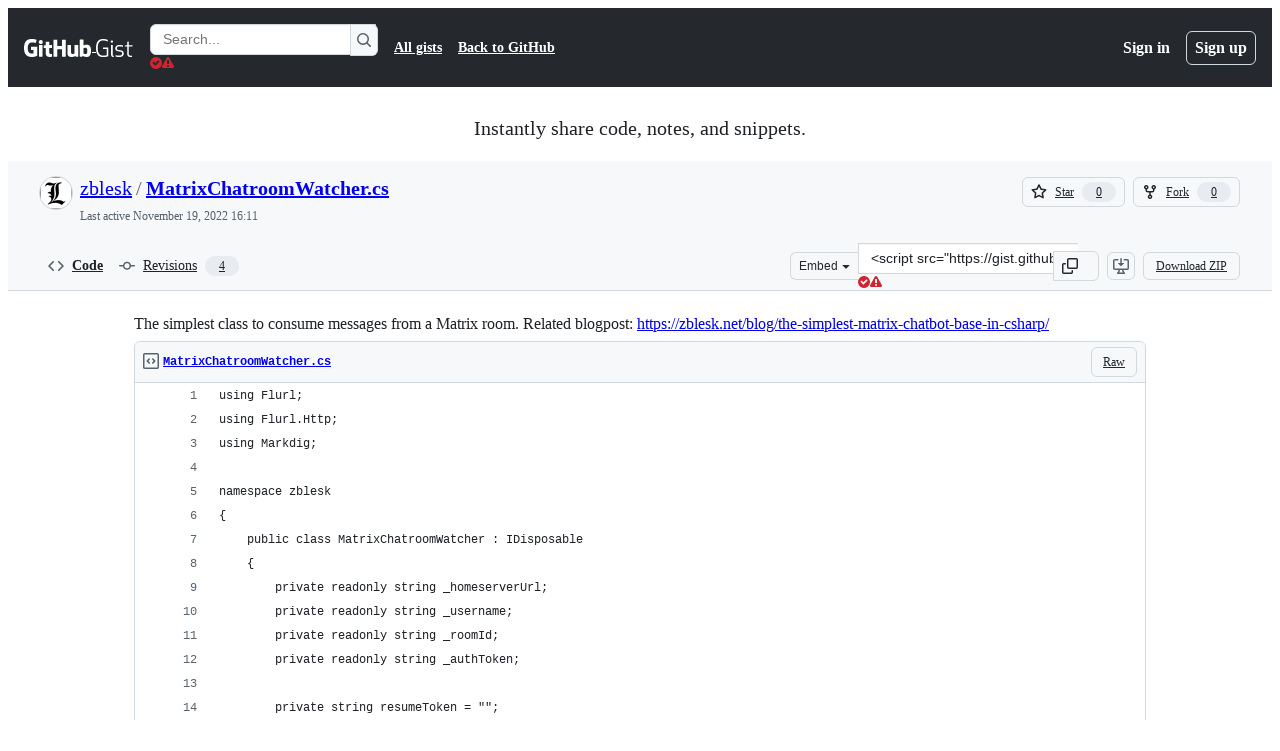

--- FILE ---
content_type: text/html; charset=utf-8
request_url: https://gist.github.com/zblesk/8debcd76a5ee18330bf2cb9e97ebedae
body_size: 26486
content:






<!DOCTYPE html>
<html
  lang="en"
  
  data-color-mode="auto" data-light-theme="light" data-dark-theme="dark"
  data-a11y-animated-images="system" data-a11y-link-underlines="true"
  
  >




  <head>
    <meta charset="utf-8">
  <link rel="dns-prefetch" href="https://github.githubassets.com">
  <link rel="dns-prefetch" href="https://avatars.githubusercontent.com">
  <link rel="dns-prefetch" href="https://github-cloud.s3.amazonaws.com">
  <link rel="dns-prefetch" href="https://user-images.githubusercontent.com/">
  <link rel="preconnect" href="https://github.githubassets.com" crossorigin>
  <link rel="preconnect" href="https://avatars.githubusercontent.com">

  

  <link crossorigin="anonymous" media="all" rel="stylesheet" href="https://github.githubassets.com/assets/light-8e973f836952.css" /><link crossorigin="anonymous" media="all" rel="stylesheet" href="https://github.githubassets.com/assets/light_high_contrast-34b642d57214.css" /><link crossorigin="anonymous" media="all" rel="stylesheet" href="https://github.githubassets.com/assets/dark-4bce7af39e21.css" /><link crossorigin="anonymous" media="all" rel="stylesheet" href="https://github.githubassets.com/assets/dark_high_contrast-ad512d3e2f3b.css" /><link data-color-theme="light" crossorigin="anonymous" media="all" rel="stylesheet" data-href="https://github.githubassets.com/assets/light-8e973f836952.css" /><link data-color-theme="light_high_contrast" crossorigin="anonymous" media="all" rel="stylesheet" data-href="https://github.githubassets.com/assets/light_high_contrast-34b642d57214.css" /><link data-color-theme="light_colorblind" crossorigin="anonymous" media="all" rel="stylesheet" data-href="https://github.githubassets.com/assets/light_colorblind-54be93e666a7.css" /><link data-color-theme="light_colorblind_high_contrast" crossorigin="anonymous" media="all" rel="stylesheet" data-href="https://github.githubassets.com/assets/light_colorblind_high_contrast-8ae7edf5489c.css" /><link data-color-theme="light_tritanopia" crossorigin="anonymous" media="all" rel="stylesheet" data-href="https://github.githubassets.com/assets/light_tritanopia-84d50df427c0.css" /><link data-color-theme="light_tritanopia_high_contrast" crossorigin="anonymous" media="all" rel="stylesheet" data-href="https://github.githubassets.com/assets/light_tritanopia_high_contrast-a80873375146.css" /><link data-color-theme="dark" crossorigin="anonymous" media="all" rel="stylesheet" data-href="https://github.githubassets.com/assets/dark-4bce7af39e21.css" /><link data-color-theme="dark_high_contrast" crossorigin="anonymous" media="all" rel="stylesheet" data-href="https://github.githubassets.com/assets/dark_high_contrast-ad512d3e2f3b.css" /><link data-color-theme="dark_colorblind" crossorigin="anonymous" media="all" rel="stylesheet" data-href="https://github.githubassets.com/assets/dark_colorblind-d152d6cd6879.css" /><link data-color-theme="dark_colorblind_high_contrast" crossorigin="anonymous" media="all" rel="stylesheet" data-href="https://github.githubassets.com/assets/dark_colorblind_high_contrast-fa4060c1a9da.css" /><link data-color-theme="dark_tritanopia" crossorigin="anonymous" media="all" rel="stylesheet" data-href="https://github.githubassets.com/assets/dark_tritanopia-d7bad0fb00bb.css" /><link data-color-theme="dark_tritanopia_high_contrast" crossorigin="anonymous" media="all" rel="stylesheet" data-href="https://github.githubassets.com/assets/dark_tritanopia_high_contrast-4a0107c0f60c.css" /><link data-color-theme="dark_dimmed" crossorigin="anonymous" media="all" rel="stylesheet" data-href="https://github.githubassets.com/assets/dark_dimmed-045e6b6ac094.css" /><link data-color-theme="dark_dimmed_high_contrast" crossorigin="anonymous" media="all" rel="stylesheet" data-href="https://github.githubassets.com/assets/dark_dimmed_high_contrast-5de537db5e79.css" />

  <style type="text/css">
    :root {
      --tab-size-preference: 4;
    }

    pre, code {
      tab-size: var(--tab-size-preference);
    }
  </style>

    <link crossorigin="anonymous" media="all" rel="stylesheet" href="https://github.githubassets.com/assets/primer-primitives-15839d47b75d.css" />
    <link crossorigin="anonymous" media="all" rel="stylesheet" href="https://github.githubassets.com/assets/primer-a5c85403da8c.css" />
    <link crossorigin="anonymous" media="all" rel="stylesheet" href="https://github.githubassets.com/assets/global-abde950b7df1.css" />
    <link crossorigin="anonymous" media="all" rel="stylesheet" href="https://github.githubassets.com/assets/github-490b3f68bf33.css" />
  

  

  <script type="application/json" id="client-env">{"locale":"en","featureFlags":["actions_custom_images_public_preview_visibility","actions_custom_images_storage_billing_ui_visibility","actions_enable_snapshot_keyword","actions_image_version_event","alternate_user_config_repo","api_insights_show_missing_data_banner","attestations_filtering","attestations_sorting","automated_review_comment_simplification","billing_split_pru_skus","billing_split_pru_skus","client_version_header","codespaces_prebuild_region_target_update","contentful_lp_footnotes","copilot_agent_cli_public_preview","copilot_agent_task_list_v2","copilot_agent_tasks_btn_code_nav","copilot_agent_tasks_btn_code_view","copilot_agent_tasks_btn_code_view_lines","copilot_api_agentic_issue_marshal_yaml","copilot_api_draft_issues_with_dependencies","copilot_api_github_draft_update_issue_skill","copilot_chat_agents_empty_state","copilot_chat_attach_multiple_images","copilot_chat_file_redirect","copilot_chat_input_commands","copilot_chat_reduce_quota_checks","copilot_chat_search_bar_redirect","copilot_chat_selection_attachments","copilot_chat_vision_in_claude","copilot_coding_agent_task_response","copilot_custom_copilots","copilot_custom_copilots_feature_preview","copilot_duplicate_thread","copilot_extensions_deprecation_notice","copilot_extensions_removal_on_marketplace","copilot_features_raycast_logo","copilot_file_block_ref_matching","copilot_free_to_paid_telem","copilot_ftp_hyperspace_upgrade_prompt","copilot_ftp_settings_upgrade","copilot_ftp_upgrade_to_pro_from_models","copilot_ftp_your_copilot_settings","copilot_immersive_structured_model_picker","copilot_immersive_task_hyperlinking","copilot_immersive_task_within_chat_thread","copilot_insights_column_chart_axis_legibility_fix","copilot_insights_public_preview","copilot_insights_usage_export_ndjson","copilot_no_floating_button","copilot_org_policy_page_focus_mode","copilot_read_shared_conversation","copilot_security_alert_assignee_options","copilot_spaces_as_attachments","copilot_spaces_ga","copilot_spark_empty_state","copilot_spark_loading_webgl","copilot_spark_progressive_error_handling","copilot_spark_use_billing_headers","copilot_stable_conversation_view","copilot_swe_agent_progress_commands","copilot_swe_agent_use_subagents","copilot_workbench_agent_seed_tool","copilot_workbench_cache","copilot_workbench_preview_analytics","copilot_workbench_skip_repo_on_codespace","copilot_workbench_use_single_prompt","deployment_record_api","direct_to_salesforce","disable_dashboard_universe_2025_private_preview","dotcom_chat_client_side_skills","failbot_report_error_react_apps_on_page","ghost_pilot_confidence_truncation_25","ghost_pilot_confidence_truncation_40","global_search_multi_orgs","hpc_improve_dom_insertion_observer","hyperspace_2025_logged_out_batch_1","hyperspace_nudges_universe25","hyperspace_nudges_universe25_post_event","inp_reduced_threshold","insert_before_patch","issue_fields_report_usage","issues_expanded_file_types","issues_react_blur_item_picker_on_close","issues_react_bots_timeline_pagination","issues_react_prohibit_title_fallback","issues_react_remove_placeholders","issues_sticky_sidebar","item_picker_search_cancellation","kb_convert_to_space","lifecycle_label_name_updates","link_contact_sales_swp_marketo","marketing_pages_search_explore_provider","mcp_registry_install","memex_default_issue_create_repository","memex_grouped_by_edit_route","memex_mwl_filter_field_delimiter","new_traffic_page_banner","open_agent_session_in_vscode_insiders","pinned_issue_fields","primer_react_segmented_control_tooltip","primer_react_unified_portal_root","primer_react_use_styled_react_theming","projects_assignee_max_limit","react_fetch_graphql_filter_sensitive_data","react_fetch_graphql_rate_limit_error_handling","react_fetch_graphql_validate_base_url","record_sso_banner_metrics","remove_child_patch","repos_insights_remove_new_url","ruleset_deletion_confirmation","sample_network_conn_type","scheduled_reminders_updated_limits","site_features_copilot_universe","site_homepage_collaborate_video","site_homepage_contentful","site_homepage_eyebrow_banner","site_homepage_universe_animations","site_msbuild_webgl_hero","spark_fix_rename","spark_force_push_after_checkout","spark_improve_image_upload","spark_kv_encocoded_keys","spark_show_data_access_on_publish","spark_sync_repository_after_iteration","viewscreen_sandbox","webp_support","workbench_store_readonly"],"copilotApiOverrideUrl":"https://api.githubcopilot.com"}</script>
<script crossorigin="anonymous" type="application/javascript" src="https://github.githubassets.com/assets/high-contrast-cookie-1a011967750c.js"></script>
<script crossorigin="anonymous" type="application/javascript" src="https://github.githubassets.com/assets/wp-runtime-090ecc7196d1.js" defer="defer"></script>
<script crossorigin="anonymous" type="application/javascript" src="https://github.githubassets.com/assets/vendors-node_modules_oddbird_popover-polyfill_dist_popover-fn_js-392bf0ab720a.js" defer="defer"></script>
<script crossorigin="anonymous" type="application/javascript" src="https://github.githubassets.com/assets/vendors-node_modules_stacktrace-parser_dist_stack-trace-parser_esm_js-node_modules_github_bro-2f4e04-ebb51d646f4d.js" defer="defer"></script>
<script crossorigin="anonymous" type="application/javascript" src="https://github.githubassets.com/assets/environment-18c386dc8ed3.js" defer="defer"></script>
<script crossorigin="anonymous" type="application/javascript" src="https://github.githubassets.com/assets/vendors-node_modules_primer_behaviors_dist_esm_index_mjs-1b15302f2da0.js" defer="defer"></script>
<script crossorigin="anonymous" type="application/javascript" src="https://github.githubassets.com/assets/vendors-node_modules_github_selector-observer_dist_index_esm_js-9ab93471824e.js" defer="defer"></script>
<script crossorigin="anonymous" type="application/javascript" src="https://github.githubassets.com/assets/vendors-node_modules_github_relative-time-element_dist_index_js-15c8a75d3ef5.js" defer="defer"></script>
<script crossorigin="anonymous" type="application/javascript" src="https://github.githubassets.com/assets/vendors-node_modules_github_auto-complete-element_dist_index_js-node_modules_github_catalyst_-0d7d60-a999b98ae398.js" defer="defer"></script>
<script crossorigin="anonymous" type="application/javascript" src="https://github.githubassets.com/assets/vendors-node_modules_github_text-expander-element_dist_index_js-69eb26872f2d.js" defer="defer"></script>
<script crossorigin="anonymous" type="application/javascript" src="https://github.githubassets.com/assets/vendors-node_modules_github_filter-input-element_dist_index_js-node_modules_github_remote-inp-665e70-6080d4c6306d.js" defer="defer"></script>
<script crossorigin="anonymous" type="application/javascript" src="https://github.githubassets.com/assets/vendors-node_modules_github_markdown-toolbar-element_dist_index_js-b03ed9e33b62.js" defer="defer"></script>
<script crossorigin="anonymous" type="application/javascript" src="https://github.githubassets.com/assets/vendors-node_modules_github_file-attachment-element_dist_index_js-node_modules_primer_view-co-777ce2-fc39771b9382.js" defer="defer"></script>
<script crossorigin="anonymous" type="application/javascript" src="https://github.githubassets.com/assets/github-elements-8b4cb7594bb7.js" defer="defer"></script>
<script crossorigin="anonymous" type="application/javascript" src="https://github.githubassets.com/assets/element-registry-b8b2f724acd0.js" defer="defer"></script>
<script crossorigin="anonymous" type="application/javascript" src="https://github.githubassets.com/assets/vendors-node_modules_braintree_browser-detection_dist_browser-detection_js-node_modules_githu-bb80ec-4e1c4d231e25.js" defer="defer"></script>
<script crossorigin="anonymous" type="application/javascript" src="https://github.githubassets.com/assets/vendors-node_modules_lit-html_lit-html_js-0bb805df324c.js" defer="defer"></script>
<script crossorigin="anonymous" type="application/javascript" src="https://github.githubassets.com/assets/vendors-node_modules_github_mini-throttle_dist_index_js-node_modules_morphdom_dist_morphdom-e-c1896e-ba47f43192a8.js" defer="defer"></script>
<script crossorigin="anonymous" type="application/javascript" src="https://github.githubassets.com/assets/vendors-node_modules_github_remote-form_dist_index_js-node_modules_delegated-events_dist_inde-893f9f-25a564a55564.js" defer="defer"></script>
<script crossorigin="anonymous" type="application/javascript" src="https://github.githubassets.com/assets/vendors-node_modules_github_turbo_dist_turbo_es2017-esm_js-b9d3c573623e.js" defer="defer"></script>
<script crossorigin="anonymous" type="application/javascript" src="https://github.githubassets.com/assets/vendors-node_modules_github_hotkey_dist_index_js-node_modules_github_hydro-analytics-client_d-502318-5215461ac705.js" defer="defer"></script>
<script crossorigin="anonymous" type="application/javascript" src="https://github.githubassets.com/assets/vendors-node_modules_github_quote-selection_dist_index_js-node_modules_github_session-resume_-7154bb-5d699c37a4cf.js" defer="defer"></script>
<script crossorigin="anonymous" type="application/javascript" src="https://github.githubassets.com/assets/packages_document-metadata_document-metadata_ts-packages_failbot_failbot_ts-54754da9db3d.js" defer="defer"></script>
<script crossorigin="anonymous" type="application/javascript" src="https://github.githubassets.com/assets/packages_updatable-content_updatable-content_ts-38f5e2f7c2a7.js" defer="defer"></script>
<script crossorigin="anonymous" type="application/javascript" src="https://github.githubassets.com/assets/app_assets_modules_github_behaviors_ajax-error_ts-app_assets_modules_github_behaviors_details-6493f1-48f516987b6b.js" defer="defer"></script>
<script crossorigin="anonymous" type="application/javascript" src="https://github.githubassets.com/assets/app_assets_modules_github_behaviors_task-list_ts-app_assets_modules_github_throttled-input_ts-047775-c6f476084254.js" defer="defer"></script>
<script crossorigin="anonymous" type="application/javascript" src="https://github.githubassets.com/assets/app_assets_modules_github_behaviors_commenting_edit_ts-app_assets_modules_github_behaviors_ht-83c235-d8c5bfe37d1d.js" defer="defer"></script>
<script crossorigin="anonymous" type="application/javascript" src="https://github.githubassets.com/assets/behaviors-d0668d6c9939.js" defer="defer"></script>
<script crossorigin="anonymous" type="application/javascript" src="https://github.githubassets.com/assets/vendors-node_modules_delegated-events_dist_index_js-node_modules_github_catalyst_lib_index_js-ef6d0f-af7473406ffd.js" defer="defer"></script>
<script crossorigin="anonymous" type="application/javascript" src="https://github.githubassets.com/assets/notifications-global-54d9bcff2c38.js" defer="defer"></script>
  
  <script crossorigin="anonymous" type="application/javascript" src="https://github.githubassets.com/assets/vendors-node_modules_github_mini-throttle_dist_index_js-node_modules_github_remote-form_dist_-653b03-0a7b11016119.js" defer="defer"></script>
<script crossorigin="anonymous" type="application/javascript" src="https://github.githubassets.com/assets/app_assets_modules_github_diffs_blob-lines_ts-app_assets_modules_github_diffs_linkable-line-n-db17fa-9a3fe7f3080d.js" defer="defer"></script>
<script crossorigin="anonymous" type="application/javascript" src="https://github.githubassets.com/assets/gist-cccd780d09c1.js" defer="defer"></script>


  <title>The simplest class to consume messages from a Matrix room. Related blogpost: https://zblesk.net/blog/the-simplest-matrix-chatbot-base-in-csharp/ · GitHub</title>



  <meta name="route-pattern" content="/:user_id/:gist_id(.:format)" data-turbo-transient>
  <meta name="route-controller" content="gists_gists" data-turbo-transient>
  <meta name="route-action" content="show" data-turbo-transient>
  <meta name="fetch-nonce" content="v2:2fed8250-f40c-a27c-b65a-45eca46f8e06">

    
  <meta name="current-catalog-service-hash" content="56253a530ab9027b25719525dcbe6007461a3202218f6f5dfce5a601c121cbcb">


  <meta name="request-id" content="C01C:D4CAF:7B6DD2:9987F9:6910FCF3" data-pjax-transient="true"/><meta name="html-safe-nonce" content="316483dc151283ac4759cc0d6e01af2d0ffa7dcf3011001a97a4fb1b4f817b7d" data-pjax-transient="true"/><meta name="visitor-payload" content="eyJyZWZlcnJlciI6IiIsInJlcXVlc3RfaWQiOiJDMDFDOkQ0Q0FGOjdCNkREMjo5OTg3Rjk6NjkxMEZDRjMiLCJ2aXNpdG9yX2lkIjoiODQ5OTQ2MTg3NjQ3MTYyNjk5NSIsInJlZ2lvbl9lZGdlIjoiaWFkIiwicmVnaW9uX3JlbmRlciI6ImlhZCJ9" data-pjax-transient="true"/><meta name="visitor-hmac" content="3a0f1ef119ff5df8330f06f9ea84409cd50d32f331d45cc67243b3e4d43f45a3" data-pjax-transient="true"/>




  <meta name="github-keyboard-shortcuts" content="copilot" data-turbo-transient="true" />
  

  <meta name="selected-link" value="gist_code" data-turbo-transient>
  <link rel="assets" href="https://github.githubassets.com/">

    <meta name="google-site-verification" content="Apib7-x98H0j5cPqHWwSMm6dNU4GmODRoqxLiDzdx9I">

<meta name="octolytics-url" content="https://collector.github.com/github/collect" />

  <meta name="analytics-location" content="/&lt;user-name&gt;/&lt;gist-id&gt;" data-turbo-transient="true" />

  




    <meta name="user-login" content="">

  

    <meta name="viewport" content="width=device-width">

    

      <meta name="description" content="The simplest class to consume messages from a Matrix room. Related blogpost: https://zblesk.net/blog/the-simplest-matrix-chatbot-base-in-csharp/ - MatrixChatroomWatcher.cs">

      <link rel="search" type="application/opensearchdescription+xml" href="/opensearch-gist.xml" title="Gist">

    <link rel="fluid-icon" href="https://gist.github.com/fluidicon.png" title="GitHub">
    <meta property="fb:app_id" content="1401488693436528">
    <meta name="apple-itunes-app" content="app-id=1477376905, app-argument=https://gist.github.com/zblesk/8debcd76a5ee18330bf2cb9e97ebedae" />

      <meta name="twitter:image" content="https://github.githubassets.com/assets/gist-og-image-54fd7dc0713e.png" /><meta name="twitter:site" content="@github" /><meta name="twitter:card" content="summary_large_image" /><meta name="twitter:title" content="The simplest class to consume messages from a Matrix room. Related blogpost: https://zblesk.net/blog/the-simplest-matrix-chatbot-base-in-csharp/" /><meta name="twitter:description" content="The simplest class to consume messages from a Matrix room. Related blogpost: https://zblesk.net/blog/the-simplest-matrix-chatbot-base-in-csharp/ - MatrixChatroomWatcher.cs" />
  <meta property="og:image" content="https://github.githubassets.com/assets/gist-og-image-54fd7dc0713e.png" /><meta property="og:image:alt" content="The simplest class to consume messages from a Matrix room. Related blogpost: https://zblesk.net/blog/the-simplest-matrix-chatbot-base-in-csharp/ - MatrixChatroomWatcher.cs" /><meta property="og:site_name" content="Gist" /><meta property="og:type" content="article" /><meta property="og:title" content="The simplest class to consume messages from a Matrix room. Related blogpost: https://zblesk.net/blog/the-simplest-matrix-chatbot-base-in-csharp/" /><meta property="og:url" content="https://gist.github.com/zblesk/8debcd76a5ee18330bf2cb9e97ebedae" /><meta property="og:description" content="The simplest class to consume messages from a Matrix room. Related blogpost: https://zblesk.net/blog/the-simplest-matrix-chatbot-base-in-csharp/ - MatrixChatroomWatcher.cs" /><meta property="article:author" content="262588213843476" /><meta property="article:publisher" content="262588213843476" />
  




      <meta name="hostname" content="gist.github.com">



        <meta name="expected-hostname" content="gist.github.com">


  <meta http-equiv="x-pjax-version" content="903a1587f795f423c996664a16d321b0f34bba7048f44fbc40a29e50a9969892" data-turbo-track="reload">
  <meta http-equiv="x-pjax-csp-version" content="21a43568025709b66240454fc92d4f09335a96863f8ab1c46b4a07f6a5b67102" data-turbo-track="reload">
  <meta http-equiv="x-pjax-css-version" content="64aa48ca69ddc4d1267863e96c8a5c11e0cb33842931f16e1441b54a84bcc1ad" data-turbo-track="reload">
  <meta http-equiv="x-pjax-js-version" content="6c77a6fabc02e50c799051e949be58e0cad344f47d6e9ac7ce90d6adc1e9981e" data-turbo-track="reload">

  <meta name="turbo-cache-control" content="no-preview" data-turbo-transient="">

      <link href="/zblesk.atom" rel="alternate" title="atom" type="application/atom+xml">


  <link crossorigin="anonymous" media="all" rel="stylesheet" href="https://github.githubassets.com/assets/gist-f06c9416fa76.css" />




    <meta name="turbo-body-classes" content="logged-out env-production page-responsive">


  <meta name="browser-stats-url" content="https://api.github.com/_private/browser/stats">

  <meta name="browser-errors-url" content="https://api.github.com/_private/browser/errors">

  <meta name="release" content="e61cc4ad06c7958976004ba3cf4d0f3d0e82e340">
  <meta name="ui-target" content="full">

  <link rel="mask-icon" href="https://github.githubassets.com/assets/pinned-octocat-093da3e6fa40.svg" color="#000000">
  <link rel="alternate icon" class="js-site-favicon" type="image/png" href="https://github.githubassets.com/favicons/favicon.png">
  <link rel="icon" class="js-site-favicon" type="image/svg+xml" href="https://github.githubassets.com/favicons/favicon.svg" data-base-href="https://github.githubassets.com/favicons/favicon">

<meta name="theme-color" content="#1e2327">
<meta name="color-scheme" content="light dark" />



  </head>

  <body class="logged-out env-production page-responsive" style="word-wrap: break-word;" >
    <div data-turbo-body class="logged-out env-production page-responsive" style="word-wrap: break-word;">
      



    <div class="position-relative header-wrapper js-header-wrapper ">
      <a href="#start-of-content" data-skip-target-assigned="false" class="px-2 py-4 color-bg-accent-emphasis color-fg-on-emphasis show-on-focus js-skip-to-content">Skip to content</a>

      <span data-view-component="true" class="progress-pjax-loader Progress position-fixed width-full">
    <span style="width: 0%;" data-view-component="true" class="Progress-item progress-pjax-loader-bar left-0 top-0 color-bg-accent-emphasis"></span>
</span>      
      
      <link crossorigin="anonymous" media="all" rel="stylesheet" href="https://github.githubassets.com/assets/primer-react.53f37102c46fd176a96b.module.css" />
<link crossorigin="anonymous" media="all" rel="stylesheet" href="https://github.githubassets.com/assets/keyboard-shortcuts-dialog.2de9c7d6456a311fce49.module.css" />

<react-partial
  partial-name="keyboard-shortcuts-dialog"
  data-ssr="false"
  data-attempted-ssr="false"
  data-react-profiling="false"
>
  
  <script type="application/json" data-target="react-partial.embeddedData">{"props":{"docsUrl":"https://docs.github.com/get-started/accessibility/keyboard-shortcuts"}}</script>
  <div data-target="react-partial.reactRoot"></div>
</react-partial>





      

            <div class="Header js-details-container Details flex-wrap flex-md-nowrap p-responsive" role="banner" >
  <div class="Header-item d-none d-md-flex">
    <a class="Header-link" data-hotkey="g d" aria-label="Gist Homepage " href="/">
  <svg aria-hidden="true" height="24" viewBox="0 0 24 24" version="1.1" width="24" data-view-component="true" class="octicon octicon-mark-github v-align-middle d-inline-block d-md-none">
    <path d="M12 1C5.923 1 1 5.923 1 12c0 4.867 3.149 8.979 7.521 10.436.55.096.756-.233.756-.522 0-.262-.013-1.128-.013-2.049-2.764.509-3.479-.674-3.699-1.292-.124-.317-.66-1.293-1.127-1.554-.385-.207-.936-.715-.014-.729.866-.014 1.485.797 1.691 1.128.99 1.663 2.571 1.196 3.204.907.096-.715.385-1.196.701-1.471-2.448-.275-5.005-1.224-5.005-5.432 0-1.196.426-2.186 1.128-2.956-.111-.275-.496-1.402.11-2.915 0 0 .921-.288 3.024 1.128a10.193 10.193 0 0 1 2.75-.371c.936 0 1.871.123 2.75.371 2.104-1.43 3.025-1.128 3.025-1.128.605 1.513.221 2.64.111 2.915.701.77 1.127 1.747 1.127 2.956 0 4.222-2.571 5.157-5.019 5.432.399.344.743 1.004.743 2.035 0 1.471-.014 2.654-.014 3.025 0 .289.206.632.756.522C19.851 20.979 23 16.854 23 12c0-6.077-4.922-11-11-11Z"></path>
</svg>
  <svg aria-hidden="true" height="24" viewBox="0 0 68 24" version="1.1" width="68" data-view-component="true" class="octicon octicon-logo-github v-align-middle d-none d-md-inline-block">
    <path d="M27.8 17.908h-.03c.013 0 .022.014.035.017l.01-.002-.016-.015Zm.005.017c-.14.001-.49.073-.861.073-1.17 0-1.575-.536-1.575-1.234v-4.652h2.385c.135 0 .24-.12.24-.283V9.302c0-.133-.12-.252-.24-.252H25.37V5.913c0-.119-.075-.193-.21-.193h-3.24c-.136 0-.21.074-.21.193V9.14s-1.636.401-1.741.416a.255.255 0 0 0-.195.253v2.021c0 .164.12.282.255.282h1.665v4.876c0 3.627 2.55 3.998 4.29 3.998.796 0 1.756-.252 1.906-.327.09-.03.135-.134.135-.238v-2.23a.264.264 0 0 0-.219-.265Zm35.549-3.272c0-2.69-1.095-3.047-2.25-2.928-.9.06-1.62.505-1.62.505v5.232s.735.506 1.83.536c1.545.044 2.04-.506 2.04-3.345ZM67 14.415c0 5.099-1.665 6.555-4.576 6.555-2.46 0-3.78-1.233-3.78-1.233s-.06.683-.135.773c-.045.089-.12.118-.21.118h-2.22c-.15 0-.286-.119-.286-.252l.03-16.514a.26.26 0 0 1 .255-.252h3.196a.26.26 0 0 1 .255.252v5.604s1.23-.788 3.03-.788l-.015-.03c1.8 0 4.456.67 4.456 5.767ZM53.918 9.05h-3.15c-.165 0-.255.119-.255.282v8.086s-.826.58-1.95.58c-1.126 0-1.456-.506-1.456-1.62v-7.06a.262.262 0 0 0-.255-.254h-3.21a.262.262 0 0 0-.256.253v7.596c0 3.27 1.846 4.087 4.381 4.087 2.085 0 3.78-1.145 3.78-1.145s.076.58.12.67c.03.074.136.133.24.133h2.011a.243.243 0 0 0 .255-.253l.03-11.103c0-.133-.12-.252-.285-.252Zm-35.556-.015h-3.195c-.135 0-.255.134-.255.297v10.91c0 .297.195.401.45.401h2.88c.3 0 .375-.134.375-.401V9.287a.262.262 0 0 0-.255-.252ZM16.787 4.01c-1.155 0-2.07.907-2.07 2.051 0 1.145.915 2.051 2.07 2.051a2.04 2.04 0 0 0 2.04-2.05 2.04 2.04 0 0 0-2.04-2.052Zm24.74-.372H38.36a.262.262 0 0 0-.255.253v6.08H33.14v-6.08a.262.262 0 0 0-.255-.253h-3.196a.262.262 0 0 0-.255.253v16.514c0 .133.135.252.255.252h3.196a.262.262 0 0 0 .255-.253v-7.06h4.966l-.03 7.06c0 .134.12.253.255.253h3.195a.262.262 0 0 0 .255-.253V3.892a.262.262 0 0 0-.255-.253Zm-28.31 7.313v8.532c0 .06-.015.163-.09.193 0 0-1.875 1.323-4.966 1.323C4.426 21 0 19.84 0 12.2S3.87 2.986 7.651 3c3.27 0 4.59.728 4.8.862.06.075.09.134.09.208l-.63 2.646c0 .134-.134.297-.3.253-.54-.164-1.35-.49-3.255-.49-2.205 0-4.575.623-4.575 5.543s2.25 5.5 3.87 5.5c1.38 0 1.875-.164 1.875-.164V13.94H7.321c-.165 0-.285-.12-.285-.253v-2.735c0-.134.12-.252.285-.252h5.61c.166 0 .286.118.286.252Z"></path>
</svg>
  <svg aria-hidden="true" height="24" viewBox="0 0 38 24" version="1.1" width="38" data-view-component="true" class="octicon octicon-logo-gist v-align-middle d-none d-md-inline-block">
    <path d="M7.05 13.095v-1.5h5.28v8.535c-1.17.555-2.925.96-5.385.96C1.665 21.09 0 17.055 0 12.045S1.695 3 6.945 3c2.43 0 3.96.495 4.92.99v1.575c-1.83-.75-3-1.095-4.92-1.095-3.855 0-5.22 3.315-5.22 7.59s1.365 7.575 5.205 7.575c1.335 0 2.97-.105 3.795-.51v-6.03H7.05Zm16.47 1.035h.045c3.33.3 4.125 1.425 4.125 3.345 0 1.815-1.14 3.615-4.71 3.615-1.125 0-2.745-.285-3.495-.585v-1.41c.705.255 1.83.54 3.495.54 2.43 0 3.09-1.035 3.09-2.13 0-1.065-.33-1.815-2.655-2.01-3.39-.3-4.095-1.5-4.095-3.12 0-1.665 1.08-3.465 4.38-3.465 1.095 0 2.34.135 3.375.585v1.41c-.915-.3-1.83-.54-3.405-.54-2.325 0-2.82.855-2.82 2.01 0 1.035.42 1.56 2.67 1.755Zm12.87-4.995v1.275h-3.63v7.305c0 1.425.795 2.01 2.25 2.01.3 0 .63 0 .915-.045v1.335c-.255.045-.75.075-1.035.075-1.965 0-3.75-.9-3.75-3.195v-7.5H28.8v-.72l2.34-.66V5.85l1.62-.465v3.75h3.63ZM16.635 9.09v9.615c0 .81.285 1.05 1.005 1.05v1.335c-1.71 0-2.58-.705-2.58-2.58V9.09h1.575Zm.375-3.495c0 .66-.51 1.17-1.17 1.17a1.14 1.14 0 0 1-1.155-1.17c0-.66.48-1.17 1.155-1.17s1.17.51 1.17 1.17Z"></path>
</svg>
</a>
  </div>

  <div class="Header-item d-md-none">
      <button aria-label="Toggle navigation" aria-expanded="false" type="button" data-view-component="true" class="Header-link js-details-target btn-link">    <svg aria-hidden="true" height="24" viewBox="0 0 24 24" version="1.1" width="24" data-view-component="true" class="octicon octicon-three-bars">
    <path d="M3.75 5.25a.75.75 0 0 0 0 1.5h16.5a.75.75 0 0 0 0-1.5H3.75Zm0 6a.75.75 0 0 0 0 1.5h16.5a.75.75 0 0 0 0-1.5H3.75Zm0 6a.75.75 0 0 0 0 1.5h16.5a.75.75 0 0 0 0-1.5H3.75Z"></path>
</svg>
</button>  </div>

  <div class="Header-item Header-item--full js-site-search flex-column flex-md-row width-full flex-order-2 flex-md-order-none mr-0 mr-md-3 mt-3 mt-md-0 Details-content--hidden-not-important d-md-flex">
      <div class="header-search flex-self-stretch flex-md-self-auto mr-0 mr-md-3 mb-3 mb-md-0">
  <!-- '"` --><!-- </textarea></xmp> --></option></form><form data-turbo="false" action="/search" accept-charset="UTF-8" method="get">
    <div class="d-flex">
        <primer-text-field class="FormControl width-full FormControl--fullWidth">
      <label class="sr-only FormControl-label" for="q">
        Search Gists
</label>    
  <div class="FormControl-input-wrap">
    
      <input placeholder="Search..." aria-describedby="validation-d0b6503b-3e49-44f9-9385-270de10c2ff9" data-target="primer-text-field.inputElement " class="form-control FormControl-input FormControl-medium rounded-right-0" type="text" name="q" id="q" />
</div>
      <div class="FormControl-inlineValidation" id="validation-d0b6503b-3e49-44f9-9385-270de10c2ff9" hidden="hidden">
  <span class="FormControl-inlineValidation--visual" data-target="primer-text-field.validationSuccessIcon" hidden><svg aria-hidden="true" height="12" viewBox="0 0 12 12" version="1.1" width="12" data-view-component="true" class="octicon octicon-check-circle-fill">
    <path d="M6 0a6 6 0 1 1 0 12A6 6 0 0 1 6 0Zm-.705 8.737L9.63 4.403 8.392 3.166 5.295 6.263l-1.7-1.702L2.356 5.8l2.938 2.938Z"></path>
</svg></span>
  <span class=" FormControl-inlineValidation--visual" data-target="primer-text-field.validationErrorIcon"><svg aria-hidden="true" height="12" viewBox="0 0 12 12" version="1.1" width="12" data-view-component="true" class="octicon octicon-alert-fill">
    <path d="M4.855.708c.5-.896 1.79-.896 2.29 0l4.675 8.351a1.312 1.312 0 0 1-1.146 1.954H1.33A1.313 1.313 0 0 1 .183 9.058ZM7 7V3H5v4Zm-1 3a1 1 0 1 0 0-2 1 1 0 0 0 0 2Z"></path>
</svg></span>
  <span></span>
</div>
    
</primer-text-field>
      <button id="icon-button-8e298cd2-d6b2-45aa-a29a-3685f5adff10" aria-labelledby="tooltip-5524b0de-bc91-499f-9c2b-332547c401fa" type="submit" data-view-component="true" class="Button Button--iconOnly Button--secondary Button--medium rounded-left-0">  <svg aria-hidden="true" height="16" viewBox="0 0 16 16" version="1.1" width="16" data-view-component="true" class="octicon octicon-search Button-visual">
    <path d="M10.68 11.74a6 6 0 0 1-7.922-8.982 6 6 0 0 1 8.982 7.922l3.04 3.04a.749.749 0 0 1-.326 1.275.749.749 0 0 1-.734-.215ZM11.5 7a4.499 4.499 0 1 0-8.997 0A4.499 4.499 0 0 0 11.5 7Z"></path>
</svg>
</button><tool-tip id="tooltip-5524b0de-bc91-499f-9c2b-332547c401fa" for="icon-button-8e298cd2-d6b2-45aa-a29a-3685f5adff10" popover="manual" data-direction="s" data-type="label" data-view-component="true" class="sr-only position-absolute">Search Gists</tool-tip>

</form>    </div>
</div>


    <nav aria-label="Global" class="d-flex flex-column flex-md-row flex-self-stretch flex-md-self-auto">
  <a class="Header-link mr-0 mr-md-3 py-2 py-md-0 border-top border-md-top-0 border-white-fade" data-ga-click="Header, go to all gists, text:all gists" href="/discover">All gists</a>

  <a class="Header-link mr-0 mr-md-3 py-2 py-md-0 border-top border-md-top-0 border-white-fade" data-ga-click="Header, go to GitHub, text:Back to GitHub" href="https://github.com">Back to GitHub</a>

    <a class="Header-link d-block d-md-none mr-0 mr-md-3 py-2 py-md-0 border-top border-md-top-0 border-white-fade" data-ga-click="Header, sign in" data-hydro-click="{&quot;event_type&quot;:&quot;authentication.click&quot;,&quot;payload&quot;:{&quot;location_in_page&quot;:&quot;gist header&quot;,&quot;repository_id&quot;:null,&quot;auth_type&quot;:&quot;LOG_IN&quot;,&quot;originating_url&quot;:&quot;https://gist.github.com/zblesk/8debcd76a5ee18330bf2cb9e97ebedae&quot;,&quot;user_id&quot;:null}}" data-hydro-click-hmac="91aa320b4db90f4d75e9777a8c35d61c9cd1e1302889252dae733fdc55a56870" href="https://gist.github.com/auth/github?return_to=https%3A%2F%2Fgist.github.com%2Fzblesk%2F8debcd76a5ee18330bf2cb9e97ebedae">
      Sign in
</a>
      <a class="Header-link d-block d-md-none mr-0 mr-md-3 py-2 py-md-0 border-top border-md-top-0 border-white-fade" data-ga-click="Header, sign up" data-hydro-click="{&quot;event_type&quot;:&quot;authentication.click&quot;,&quot;payload&quot;:{&quot;location_in_page&quot;:&quot;gist header&quot;,&quot;repository_id&quot;:null,&quot;auth_type&quot;:&quot;SIGN_UP&quot;,&quot;originating_url&quot;:&quot;https://gist.github.com/zblesk/8debcd76a5ee18330bf2cb9e97ebedae&quot;,&quot;user_id&quot;:null}}" data-hydro-click-hmac="ca180e419f2012fea22589721f786c838086e8b159d4df276ce70aafad8524c1" href="/join?return_to=https%3A%2F%2Fgist.github.com%2Fzblesk%2F8debcd76a5ee18330bf2cb9e97ebedae&amp;source=header-gist">
        Sign up
</a></nav>

  </div>

  <div class="Header-item Header-item--full flex-justify-center d-md-none position-relative">
    <a class="Header-link" data-hotkey="g d" aria-label="Gist Homepage " href="/">
  <svg aria-hidden="true" height="24" viewBox="0 0 24 24" version="1.1" width="24" data-view-component="true" class="octicon octicon-mark-github v-align-middle d-inline-block d-md-none">
    <path d="M12 1C5.923 1 1 5.923 1 12c0 4.867 3.149 8.979 7.521 10.436.55.096.756-.233.756-.522 0-.262-.013-1.128-.013-2.049-2.764.509-3.479-.674-3.699-1.292-.124-.317-.66-1.293-1.127-1.554-.385-.207-.936-.715-.014-.729.866-.014 1.485.797 1.691 1.128.99 1.663 2.571 1.196 3.204.907.096-.715.385-1.196.701-1.471-2.448-.275-5.005-1.224-5.005-5.432 0-1.196.426-2.186 1.128-2.956-.111-.275-.496-1.402.11-2.915 0 0 .921-.288 3.024 1.128a10.193 10.193 0 0 1 2.75-.371c.936 0 1.871.123 2.75.371 2.104-1.43 3.025-1.128 3.025-1.128.605 1.513.221 2.64.111 2.915.701.77 1.127 1.747 1.127 2.956 0 4.222-2.571 5.157-5.019 5.432.399.344.743 1.004.743 2.035 0 1.471-.014 2.654-.014 3.025 0 .289.206.632.756.522C19.851 20.979 23 16.854 23 12c0-6.077-4.922-11-11-11Z"></path>
</svg>
  <svg aria-hidden="true" height="24" viewBox="0 0 68 24" version="1.1" width="68" data-view-component="true" class="octicon octicon-logo-github v-align-middle d-none d-md-inline-block">
    <path d="M27.8 17.908h-.03c.013 0 .022.014.035.017l.01-.002-.016-.015Zm.005.017c-.14.001-.49.073-.861.073-1.17 0-1.575-.536-1.575-1.234v-4.652h2.385c.135 0 .24-.12.24-.283V9.302c0-.133-.12-.252-.24-.252H25.37V5.913c0-.119-.075-.193-.21-.193h-3.24c-.136 0-.21.074-.21.193V9.14s-1.636.401-1.741.416a.255.255 0 0 0-.195.253v2.021c0 .164.12.282.255.282h1.665v4.876c0 3.627 2.55 3.998 4.29 3.998.796 0 1.756-.252 1.906-.327.09-.03.135-.134.135-.238v-2.23a.264.264 0 0 0-.219-.265Zm35.549-3.272c0-2.69-1.095-3.047-2.25-2.928-.9.06-1.62.505-1.62.505v5.232s.735.506 1.83.536c1.545.044 2.04-.506 2.04-3.345ZM67 14.415c0 5.099-1.665 6.555-4.576 6.555-2.46 0-3.78-1.233-3.78-1.233s-.06.683-.135.773c-.045.089-.12.118-.21.118h-2.22c-.15 0-.286-.119-.286-.252l.03-16.514a.26.26 0 0 1 .255-.252h3.196a.26.26 0 0 1 .255.252v5.604s1.23-.788 3.03-.788l-.015-.03c1.8 0 4.456.67 4.456 5.767ZM53.918 9.05h-3.15c-.165 0-.255.119-.255.282v8.086s-.826.58-1.95.58c-1.126 0-1.456-.506-1.456-1.62v-7.06a.262.262 0 0 0-.255-.254h-3.21a.262.262 0 0 0-.256.253v7.596c0 3.27 1.846 4.087 4.381 4.087 2.085 0 3.78-1.145 3.78-1.145s.076.58.12.67c.03.074.136.133.24.133h2.011a.243.243 0 0 0 .255-.253l.03-11.103c0-.133-.12-.252-.285-.252Zm-35.556-.015h-3.195c-.135 0-.255.134-.255.297v10.91c0 .297.195.401.45.401h2.88c.3 0 .375-.134.375-.401V9.287a.262.262 0 0 0-.255-.252ZM16.787 4.01c-1.155 0-2.07.907-2.07 2.051 0 1.145.915 2.051 2.07 2.051a2.04 2.04 0 0 0 2.04-2.05 2.04 2.04 0 0 0-2.04-2.052Zm24.74-.372H38.36a.262.262 0 0 0-.255.253v6.08H33.14v-6.08a.262.262 0 0 0-.255-.253h-3.196a.262.262 0 0 0-.255.253v16.514c0 .133.135.252.255.252h3.196a.262.262 0 0 0 .255-.253v-7.06h4.966l-.03 7.06c0 .134.12.253.255.253h3.195a.262.262 0 0 0 .255-.253V3.892a.262.262 0 0 0-.255-.253Zm-28.31 7.313v8.532c0 .06-.015.163-.09.193 0 0-1.875 1.323-4.966 1.323C4.426 21 0 19.84 0 12.2S3.87 2.986 7.651 3c3.27 0 4.59.728 4.8.862.06.075.09.134.09.208l-.63 2.646c0 .134-.134.297-.3.253-.54-.164-1.35-.49-3.255-.49-2.205 0-4.575.623-4.575 5.543s2.25 5.5 3.87 5.5c1.38 0 1.875-.164 1.875-.164V13.94H7.321c-.165 0-.285-.12-.285-.253v-2.735c0-.134.12-.252.285-.252h5.61c.166 0 .286.118.286.252Z"></path>
</svg>
  <svg aria-hidden="true" height="24" viewBox="0 0 38 24" version="1.1" width="38" data-view-component="true" class="octicon octicon-logo-gist v-align-middle d-none d-md-inline-block">
    <path d="M7.05 13.095v-1.5h5.28v8.535c-1.17.555-2.925.96-5.385.96C1.665 21.09 0 17.055 0 12.045S1.695 3 6.945 3c2.43 0 3.96.495 4.92.99v1.575c-1.83-.75-3-1.095-4.92-1.095-3.855 0-5.22 3.315-5.22 7.59s1.365 7.575 5.205 7.575c1.335 0 2.97-.105 3.795-.51v-6.03H7.05Zm16.47 1.035h.045c3.33.3 4.125 1.425 4.125 3.345 0 1.815-1.14 3.615-4.71 3.615-1.125 0-2.745-.285-3.495-.585v-1.41c.705.255 1.83.54 3.495.54 2.43 0 3.09-1.035 3.09-2.13 0-1.065-.33-1.815-2.655-2.01-3.39-.3-4.095-1.5-4.095-3.12 0-1.665 1.08-3.465 4.38-3.465 1.095 0 2.34.135 3.375.585v1.41c-.915-.3-1.83-.54-3.405-.54-2.325 0-2.82.855-2.82 2.01 0 1.035.42 1.56 2.67 1.755Zm12.87-4.995v1.275h-3.63v7.305c0 1.425.795 2.01 2.25 2.01.3 0 .63 0 .915-.045v1.335c-.255.045-.75.075-1.035.075-1.965 0-3.75-.9-3.75-3.195v-7.5H28.8v-.72l2.34-.66V5.85l1.62-.465v3.75h3.63ZM16.635 9.09v9.615c0 .81.285 1.05 1.005 1.05v1.335c-1.71 0-2.58-.705-2.58-2.58V9.09h1.575Zm.375-3.495c0 .66-.51 1.17-1.17 1.17a1.14 1.14 0 0 1-1.155-1.17c0-.66.48-1.17 1.155-1.17s1.17.51 1.17 1.17Z"></path>
</svg>
</a>
  </div>

    <div class="Header-item f4 mr-0" role="navigation" aria-label="Sign in or sign up">
      <a class="Header-link no-underline mr-3" data-ga-click="Header, sign in" data-hydro-click="{&quot;event_type&quot;:&quot;authentication.click&quot;,&quot;payload&quot;:{&quot;location_in_page&quot;:&quot;gist header&quot;,&quot;repository_id&quot;:null,&quot;auth_type&quot;:&quot;LOG_IN&quot;,&quot;originating_url&quot;:&quot;https://gist.github.com/zblesk/8debcd76a5ee18330bf2cb9e97ebedae&quot;,&quot;user_id&quot;:null}}" data-hydro-click-hmac="91aa320b4db90f4d75e9777a8c35d61c9cd1e1302889252dae733fdc55a56870" href="https://gist.github.com/auth/github?return_to=https%3A%2F%2Fgist.github.com%2Fzblesk%2F8debcd76a5ee18330bf2cb9e97ebedae">
        Sign&nbsp;in
</a>        <a class="Header-link d-inline-block no-underline border color-border-default rounded px-2 py-1" data-ga-click="Header, sign up" data-hydro-click="{&quot;event_type&quot;:&quot;authentication.click&quot;,&quot;payload&quot;:{&quot;location_in_page&quot;:&quot;gist header&quot;,&quot;repository_id&quot;:null,&quot;auth_type&quot;:&quot;SIGN_UP&quot;,&quot;originating_url&quot;:&quot;https://gist.github.com/zblesk/8debcd76a5ee18330bf2cb9e97ebedae&quot;,&quot;user_id&quot;:null}}" data-hydro-click-hmac="ca180e419f2012fea22589721f786c838086e8b159d4df276ce70aafad8524c1" href="/join?return_to=https%3A%2F%2Fgist.github.com%2Fzblesk%2F8debcd76a5ee18330bf2cb9e97ebedae&amp;source=header-gist">
          Sign&nbsp;up
</a>    </div>
</div>



      <div hidden="hidden" data-view-component="true" class="js-stale-session-flash stale-session-flash flash flash-warn flash-full">
  
        <svg aria-hidden="true" height="16" viewBox="0 0 16 16" version="1.1" width="16" data-view-component="true" class="octicon octicon-alert">
    <path d="M6.457 1.047c.659-1.234 2.427-1.234 3.086 0l6.082 11.378A1.75 1.75 0 0 1 14.082 15H1.918a1.75 1.75 0 0 1-1.543-2.575Zm1.763.707a.25.25 0 0 0-.44 0L1.698 13.132a.25.25 0 0 0 .22.368h12.164a.25.25 0 0 0 .22-.368Zm.53 3.996v2.5a.75.75 0 0 1-1.5 0v-2.5a.75.75 0 0 1 1.5 0ZM9 11a1 1 0 1 1-2 0 1 1 0 0 1 2 0Z"></path>
</svg>
        <span class="js-stale-session-flash-signed-in" hidden>You signed in with another tab or window. <a class="Link--inTextBlock" href="">Reload</a> to refresh your session.</span>
        <span class="js-stale-session-flash-signed-out" hidden>You signed out in another tab or window. <a class="Link--inTextBlock" href="">Reload</a> to refresh your session.</span>
        <span class="js-stale-session-flash-switched" hidden>You switched accounts on another tab or window. <a class="Link--inTextBlock" href="">Reload</a> to refresh your session.</span>

    <button id="icon-button-f252bb6a-84e2-4594-880d-5e87cbf7609d" aria-labelledby="tooltip-34ab1825-bb56-43a4-90c0-4b37b64d266d" type="button" data-view-component="true" class="Button Button--iconOnly Button--invisible Button--medium flash-close js-flash-close">  <svg aria-hidden="true" height="16" viewBox="0 0 16 16" version="1.1" width="16" data-view-component="true" class="octicon octicon-x Button-visual">
    <path d="M3.72 3.72a.75.75 0 0 1 1.06 0L8 6.94l3.22-3.22a.749.749 0 0 1 1.275.326.749.749 0 0 1-.215.734L9.06 8l3.22 3.22a.749.749 0 0 1-.326 1.275.749.749 0 0 1-.734-.215L8 9.06l-3.22 3.22a.751.751 0 0 1-1.042-.018.751.751 0 0 1-.018-1.042L6.94 8 3.72 4.78a.75.75 0 0 1 0-1.06Z"></path>
</svg>
</button><tool-tip id="tooltip-34ab1825-bb56-43a4-90c0-4b37b64d266d" for="icon-button-f252bb6a-84e2-4594-880d-5e87cbf7609d" popover="manual" data-direction="s" data-type="label" data-view-component="true" class="sr-only position-absolute">Dismiss alert</tool-tip>


  
</div>
    </div>

  <div id="start-of-content" class="show-on-focus"></div>








    <div id="js-flash-container" class="flash-container" data-turbo-replace>




  <template class="js-flash-template">
    
<div class="flash flash-full   {{ className }}">
  <div >
    <button autofocus class="flash-close js-flash-close" type="button" aria-label="Dismiss this message">
      <svg aria-hidden="true" height="16" viewBox="0 0 16 16" version="1.1" width="16" data-view-component="true" class="octicon octicon-x">
    <path d="M3.72 3.72a.75.75 0 0 1 1.06 0L8 6.94l3.22-3.22a.749.749 0 0 1 1.275.326.749.749 0 0 1-.215.734L9.06 8l3.22 3.22a.749.749 0 0 1-.326 1.275.749.749 0 0 1-.734-.215L8 9.06l-3.22 3.22a.751.751 0 0 1-1.042-.018.751.751 0 0 1-.018-1.042L6.94 8 3.72 4.78a.75.75 0 0 1 0-1.06Z"></path>
</svg>
    </button>
    <div aria-atomic="true" role="alert" class="js-flash-alert">
      
      <div>{{ message }}</div>

    </div>
  </div>
</div>
  </template>
</div>


    






  <div
    class="application-main "
    data-commit-hovercards-enabled
    data-discussion-hovercards-enabled
    data-issue-and-pr-hovercards-enabled
    data-project-hovercards-enabled
  >
        <div itemscope itemtype="http://schema.org/Code">
    <main id="gist-pjax-container">
      

  <div class="gist-detail-intro gist-banner pb-3">
    <div class="text-center container-lg px-3">
      <p class="lead">
        Instantly share code, notes, and snippets.
      </p>
    </div>
  </div>


<div class="gisthead pagehead pb-0 pt-3 mb-4">
  <div class="px-0">
    
  
<div class="mb-3 d-flex px-3 px-md-3 px-lg-5">
  <div class="flex-auto min-width-0 width-fit mr-3">
    <div class="d-flex">
      <div class="d-none d-md-block">
        <a class="mr-2 flex-shrink-0" data-hovercard-type="user" data-hovercard-url="/users/zblesk/hovercard" data-octo-click="hovercard-link-click" data-octo-dimensions="link_type:self" href="/zblesk"><img class="avatar avatar-user" src="https://avatars.githubusercontent.com/u/4245227?s=64&amp;v=4" width="32" height="32" alt="@zblesk" /></a>
      </div>
      <div class="d-flex flex-column width-full">
        <div class="d-flex flex-row width-full">
          <h1 class="wb-break-word f3 text-normal mb-md-0 mb-1">
            <span class="author"><a data-hovercard-type="user" data-hovercard-url="/users/zblesk/hovercard" data-octo-click="hovercard-link-click" data-octo-dimensions="link_type:self" href="/zblesk">zblesk</a></span><!--
                --><span class="mx-1 color-fg-muted">/</span><!--
                --><strong itemprop="name" class="css-truncate-target mr-1" style="max-width: 410px"><a href="/zblesk/8debcd76a5ee18330bf2cb9e97ebedae">MatrixChatroomWatcher.cs</a></strong>
          </h1>
        </div>

        <div class="note m-0">
          Last active
          <relative-time tense="past" datetime="2022-11-19T16:11:06Z" data-view-component="true">November 19, 2022 16:11</relative-time>
        </div>
      </div>
    </div>
  </div>
  <ul class="d-md-flex pagehead-actions float-none mr-2">
  </ul>
  <div class="d-inline-block d-md-none ml-auto">
    <action-menu data-select-variant="none" data-view-component="true" class="flex-self-start ml-auto d-inline-block">
  <focus-group direction="vertical" mnemonics retain>
    <button id="gist_options-button" popovertarget="gist_options-overlay" aria-controls="gist_options-list" aria-haspopup="true" aria-labelledby="tooltip-0f9f037a-b0aa-4a1c-a19d-a9a7b869082e" type="button" data-view-component="true" class="Button Button--iconOnly Button--secondary Button--small">  <svg aria-hidden="true" height="16" viewBox="0 0 16 16" version="1.1" width="16" data-view-component="true" class="octicon octicon-kebab-horizontal Button-visual">
    <path d="M8 9a1.5 1.5 0 1 0 0-3 1.5 1.5 0 0 0 0 3ZM1.5 9a1.5 1.5 0 1 0 0-3 1.5 1.5 0 0 0 0 3Zm13 0a1.5 1.5 0 1 0 0-3 1.5 1.5 0 0 0 0 3Z"></path>
</svg>
</button><tool-tip id="tooltip-0f9f037a-b0aa-4a1c-a19d-a9a7b869082e" for="gist_options-button" popover="manual" data-direction="s" data-type="label" data-view-component="true" class="sr-only position-absolute">Show Gist options</tool-tip>


<anchored-position data-target="action-menu.overlay" id="gist_options-overlay" anchor="gist_options-button" align="start" side="outside-bottom" anchor-offset="normal" popover="auto" data-view-component="true">
  <div data-view-component="true" class="Overlay Overlay--size-auto">
    
      <div data-view-component="true" class="Overlay-body Overlay-body--paddingNone">          <action-list>
  <div data-view-component="true">
    <ul aria-labelledby="gist_options-button" id="gist_options-list" role="menu" data-view-component="true" class="ActionListWrap--inset ActionListWrap">
        <li rel="nofollow" data-hydro-click="{&quot;event_type&quot;:&quot;clone_or_download.click&quot;,&quot;payload&quot;:{&quot;feature_clicked&quot;:&quot;DOWNLOAD_ZIP&quot;,&quot;git_repository_type&quot;:&quot;GIST&quot;,&quot;gist_id&quot;:113958905,&quot;originating_url&quot;:&quot;https://gist.github.com/zblesk/8debcd76a5ee18330bf2cb9e97ebedae&quot;,&quot;user_id&quot;:null}}" data-hydro-click-hmac="52b453dd52d1c2ddda376b5a5c783a4b942f9464c23cf09311ab9d3a48b47a52" data-ga-click="Gist, download zip, location:gist overview" data-targets="action-list.items" data-item-id="download_from_gist_options" role="none" data-view-component="true" class="ActionListItem">
    
    
    <a tabindex="-1" id="item-827a359b-2b8c-4f9a-9760-00bc6a4109bc" href="/zblesk/8debcd76a5ee18330bf2cb9e97ebedae/archive/edb7178271f8c299a8f9e1d19b1931216fc20922.zip" role="menuitem" data-view-component="true" class="ActionListContent ActionListContent--visual16">
        <span class="ActionListItem-visual ActionListItem-visual--leading">
          <svg aria-hidden="true" height="16" viewBox="0 0 16 16" version="1.1" width="16" data-view-component="true" class="octicon octicon-download">
    <path d="M2.75 14A1.75 1.75 0 0 1 1 12.25v-2.5a.75.75 0 0 1 1.5 0v2.5c0 .138.112.25.25.25h10.5a.25.25 0 0 0 .25-.25v-2.5a.75.75 0 0 1 1.5 0v2.5A1.75 1.75 0 0 1 13.25 14Z"></path><path d="M7.25 7.689V2a.75.75 0 0 1 1.5 0v5.689l1.97-1.969a.749.749 0 1 1 1.06 1.06l-3.25 3.25a.749.749 0 0 1-1.06 0L4.22 6.78a.749.749 0 1 1 1.06-1.06l1.97 1.969Z"></path>
</svg>
        </span>
      
        <span data-view-component="true" class="ActionListItem-label">
          Download ZIP
</span>      
</a>
  
</li>
</ul>    
</div></action-list>


</div>
      
</div></anchored-position>  </focus-group>
</action-menu>  </div>
  <ul class="d-md-flex d-none pagehead-actions float-none">


      <li>
          <a id="gist-star-button" href="/login?return_to=https%3A%2F%2Fgist.github.com%2Fzblesk%2F8debcd76a5ee18330bf2cb9e97ebedae" rel="nofollow" data-hydro-click="{&quot;event_type&quot;:&quot;authentication.click&quot;,&quot;payload&quot;:{&quot;location_in_page&quot;:&quot;gist star button&quot;,&quot;repository_id&quot;:null,&quot;auth_type&quot;:&quot;LOG_IN&quot;,&quot;originating_url&quot;:&quot;https://gist.github.com/zblesk/8debcd76a5ee18330bf2cb9e97ebedae&quot;,&quot;user_id&quot;:null}}" data-hydro-click-hmac="2736c4a3535eab4403c9f1e52849fa1e6b4cd1763062e31edc9afcb00ee2769b" aria-label="You must be signed in to star a gist" data-view-component="true" class="btn-with-count Button--secondary Button--small Button">  <span class="Button-content">
      <span class="Button-visual Button-leadingVisual">
        <svg aria-hidden="true" height="16" viewBox="0 0 16 16" version="1.1" width="16" data-view-component="true" class="octicon octicon-star">
    <path d="M8 .25a.75.75 0 0 1 .673.418l1.882 3.815 4.21.612a.75.75 0 0 1 .416 1.279l-3.046 2.97.719 4.192a.751.751 0 0 1-1.088.791L8 12.347l-3.766 1.98a.75.75 0 0 1-1.088-.79l.72-4.194L.818 6.374a.75.75 0 0 1 .416-1.28l4.21-.611L7.327.668A.75.75 0 0 1 8 .25Zm0 2.445L6.615 5.5a.75.75 0 0 1-.564.41l-3.097.45 2.24 2.184a.75.75 0 0 1 .216.664l-.528 3.084 2.769-1.456a.75.75 0 0 1 .698 0l2.77 1.456-.53-3.084a.75.75 0 0 1 .216-.664l2.24-2.183-3.096-.45a.75.75 0 0 1-.564-.41L8 2.694Z"></path>
</svg>
      </span>
    <span class="Button-label">Star</span>
      <span class="Button-visual Button-trailingVisual">
          <span class="d-flex" aria-hidden="true"><span title="0" data-view-component="true" class="Counter">0</span></span>
          <span class="sr-only">(<span title="0" data-view-component="true" class="Counter">0</span>)</span>
      </span>
  </span>
</a><tool-tip id="tooltip-7048ecd7-9052-4bc1-ba3d-19bf669af7a2" for="gist-star-button" popover="manual" data-direction="n" data-type="description" data-view-component="true" class="sr-only position-absolute">You must be signed in to star a gist</tool-tip>

      </li>
        <li>
            <a id="gist-fork-button" href="/login?return_to=https%3A%2F%2Fgist.github.com%2Fzblesk%2F8debcd76a5ee18330bf2cb9e97ebedae" rel="nofollow" data-hydro-click="{&quot;event_type&quot;:&quot;authentication.click&quot;,&quot;payload&quot;:{&quot;location_in_page&quot;:&quot;gist fork button&quot;,&quot;repository_id&quot;:null,&quot;auth_type&quot;:&quot;LOG_IN&quot;,&quot;originating_url&quot;:&quot;https://gist.github.com/zblesk/8debcd76a5ee18330bf2cb9e97ebedae&quot;,&quot;user_id&quot;:null}}" data-hydro-click-hmac="b006eb37ee64d60b43e79576710c8d65d030fdf4ce12c0ba50168ca38cad79b6" aria-label="You must be signed in to fork a gist" data-view-component="true" class="btn-with-count Button--secondary Button--small Button">  <span class="Button-content">
      <span class="Button-visual Button-leadingVisual">
        <svg aria-hidden="true" height="16" viewBox="0 0 16 16" version="1.1" width="16" data-view-component="true" class="octicon octicon-repo-forked">
    <path d="M5 5.372v.878c0 .414.336.75.75.75h4.5a.75.75 0 0 0 .75-.75v-.878a2.25 2.25 0 1 1 1.5 0v.878a2.25 2.25 0 0 1-2.25 2.25h-1.5v2.128a2.251 2.251 0 1 1-1.5 0V8.5h-1.5A2.25 2.25 0 0 1 3.5 6.25v-.878a2.25 2.25 0 1 1 1.5 0ZM5 3.25a.75.75 0 1 0-1.5 0 .75.75 0 0 0 1.5 0Zm6.75.75a.75.75 0 1 0 0-1.5.75.75 0 0 0 0 1.5Zm-3 8.75a.75.75 0 1 0-1.5 0 .75.75 0 0 0 1.5 0Z"></path>
</svg>
      </span>
    <span class="Button-label">Fork</span>
      <span class="Button-visual Button-trailingVisual">
          <span class="d-flex" aria-hidden="true"><span title="0" data-view-component="true" class="Counter">0</span></span>
          <span class="sr-only">(<span title="0" data-view-component="true" class="Counter">0</span>)</span>
      </span>
  </span>
</a><tool-tip id="tooltip-f8af15c3-f76d-45c4-8897-3f7158e8f7c2" for="gist-fork-button" popover="manual" data-direction="n" data-type="description" data-view-component="true" class="sr-only position-absolute">You must be signed in to fork a gist</tool-tip>

        </li>
  </ul>
</div>

  <ul class="d-flex d-md-none px-3 mb-2 pagehead-actions float-none" >
    <li>
      
<div data-view-component="true" class="flex-items-center d-inline-flex">
  <action-menu data-menu-input="gist-share-url-sized-down" data-select-variant="single" data-dynamic-label="" data-view-component="true" class="flex-shrink-0">
  <focus-group direction="vertical" mnemonics retain>
    <button id="action-menu-b2c6513f-6542-4c9b-b9a4-bd8eab74583a-button" popovertarget="action-menu-b2c6513f-6542-4c9b-b9a4-bd8eab74583a-overlay" aria-controls="action-menu-b2c6513f-6542-4c9b-b9a4-bd8eab74583a-list" aria-haspopup="true" type="button" data-view-component="true" class="rounded-right-0 border-right-0 Button--secondary Button--small Button">  <span class="Button-content">
    <span class="Button-label">Embed</span>
  </span>
    <span class="Button-visual Button-trailingAction">
      <svg aria-hidden="true" height="16" viewBox="0 0 16 16" version="1.1" width="16" data-view-component="true" class="octicon octicon-triangle-down">
    <path d="m4.427 7.427 3.396 3.396a.25.25 0 0 0 .354 0l3.396-3.396A.25.25 0 0 0 11.396 7H4.604a.25.25 0 0 0-.177.427Z"></path>
</svg>
    </span>
</button>


<anchored-position data-target="action-menu.overlay" id="action-menu-b2c6513f-6542-4c9b-b9a4-bd8eab74583a-overlay" anchor="action-menu-b2c6513f-6542-4c9b-b9a4-bd8eab74583a-button" align="start" side="outside-bottom" anchor-offset="normal" popover="auto" data-view-component="true">
  <div data-view-component="true" class="Overlay Overlay--size-auto">
    
      <div data-view-component="true" class="Overlay-body Overlay-body--paddingNone">          <action-list>
  <div data-view-component="true">
    <ul aria-labelledby="action-menu-b2c6513f-6542-4c9b-b9a4-bd8eab74583a-button" id="action-menu-b2c6513f-6542-4c9b-b9a4-bd8eab74583a-list" role="menu" data-view-component="true" class="ActionListWrap--inset ActionListWrap">
        <li data-targets="action-list.items" role="none" data-view-component="true" class="ActionListItem">
    
    
    <button value="&lt;script src=&quot;https://gist.github.com/zblesk/8debcd76a5ee18330bf2cb9e97ebedae.js&quot;&gt;&lt;/script&gt;" tabindex="-1" data-hydro-click="{&quot;event_type&quot;:&quot;clone_or_download.click&quot;,&quot;payload&quot;:{&quot;feature_clicked&quot;:&quot;EMBED&quot;,&quot;git_repository_type&quot;:&quot;GIST&quot;,&quot;gist_id&quot;:113958905,&quot;originating_url&quot;:&quot;https://gist.github.com/zblesk/8debcd76a5ee18330bf2cb9e97ebedae&quot;,&quot;user_id&quot;:null}}" data-hydro-click-hmac="9a6c24cc1ba1faecbd684b7e90772da5341ace1e7d2a236f142b324fbb988e2c" id="item-d2f45740-edb0-49f9-b4a1-7346f474e391" type="button" role="menuitemradio" aria-checked="true" data-view-component="true" class="ActionListContent">
        <span class="ActionListItem-visual ActionListItem-action--leading">
          <svg aria-hidden="true" height="16" viewBox="0 0 16 16" version="1.1" width="16" data-view-component="true" class="octicon octicon-check ActionListItem-singleSelectCheckmark">
    <path d="M13.78 4.22a.75.75 0 0 1 0 1.06l-7.25 7.25a.75.75 0 0 1-1.06 0L2.22 9.28a.751.751 0 0 1 .018-1.042.751.751 0 0 1 1.042-.018L6 10.94l6.72-6.72a.75.75 0 0 1 1.06 0Z"></path>
</svg>
        </span>
      <span data-view-component="true" class="ActionListItem-descriptionWrap">
        <span data-view-component="true" class="ActionListItem-label">
           Embed
</span>      <span data-view-component="true" class="ActionListItem-description">Embed this gist in your website.</span>
</span></button>
  
</li>
        <li data-targets="action-list.items" role="none" data-view-component="true" class="ActionListItem">
    
    
    <button value="https://gist.github.com/zblesk/8debcd76a5ee18330bf2cb9e97ebedae" tabindex="-1" data-hydro-click="{&quot;event_type&quot;:&quot;clone_or_download.click&quot;,&quot;payload&quot;:{&quot;feature_clicked&quot;:&quot;SHARE&quot;,&quot;git_repository_type&quot;:&quot;GIST&quot;,&quot;gist_id&quot;:113958905,&quot;originating_url&quot;:&quot;https://gist.github.com/zblesk/8debcd76a5ee18330bf2cb9e97ebedae&quot;,&quot;user_id&quot;:null}}" data-hydro-click-hmac="0dd788a503d173481a644ddb85c7d393d7efc06df0beb7778e33e84bd9e7df52" id="item-732bf2a4-6e31-44a3-880b-2f1819403dde" type="button" role="menuitemradio" aria-checked="false" data-view-component="true" class="ActionListContent">
        <span class="ActionListItem-visual ActionListItem-action--leading">
          <svg aria-hidden="true" height="16" viewBox="0 0 16 16" version="1.1" width="16" data-view-component="true" class="octicon octicon-check ActionListItem-singleSelectCheckmark">
    <path d="M13.78 4.22a.75.75 0 0 1 0 1.06l-7.25 7.25a.75.75 0 0 1-1.06 0L2.22 9.28a.751.751 0 0 1 .018-1.042.751.751 0 0 1 1.042-.018L6 10.94l6.72-6.72a.75.75 0 0 1 1.06 0Z"></path>
</svg>
        </span>
      <span data-view-component="true" class="ActionListItem-descriptionWrap">
        <span data-view-component="true" class="ActionListItem-label">
           Share
</span>      <span data-view-component="true" class="ActionListItem-description">Copy sharable link for this gist.</span>
</span></button>
  
</li>
        <li data-targets="action-list.items" role="none" data-view-component="true" class="ActionListItem">
    
    
    <button value="https://gist.github.com/8debcd76a5ee18330bf2cb9e97ebedae.git" tabindex="-1" data-hydro-click="{&quot;event_type&quot;:&quot;clone_or_download.click&quot;,&quot;payload&quot;:{&quot;feature_clicked&quot;:&quot;USE_HTTPS&quot;,&quot;git_repository_type&quot;:&quot;GIST&quot;,&quot;gist_id&quot;:113958905,&quot;originating_url&quot;:&quot;https://gist.github.com/zblesk/8debcd76a5ee18330bf2cb9e97ebedae&quot;,&quot;user_id&quot;:null}}" data-hydro-click-hmac="c01277a9281cfd96ca1c6aac25387ad3ad29c00ca91576fc52815025a14c8e3b" id="item-a182fbcc-bf0b-437f-bfd7-25681e5a10e3" type="button" role="menuitemradio" aria-checked="false" data-view-component="true" class="ActionListContent">
        <span class="ActionListItem-visual ActionListItem-action--leading">
          <svg aria-hidden="true" height="16" viewBox="0 0 16 16" version="1.1" width="16" data-view-component="true" class="octicon octicon-check ActionListItem-singleSelectCheckmark">
    <path d="M13.78 4.22a.75.75 0 0 1 0 1.06l-7.25 7.25a.75.75 0 0 1-1.06 0L2.22 9.28a.751.751 0 0 1 .018-1.042.751.751 0 0 1 1.042-.018L6 10.94l6.72-6.72a.75.75 0 0 1 1.06 0Z"></path>
</svg>
        </span>
      <span data-view-component="true" class="ActionListItem-descriptionWrap">
        <span data-view-component="true" class="ActionListItem-label">
          Clone via HTTPS
</span>      <span data-view-component="true" class="ActionListItem-description">Clone using the web URL.</span>
</span></button>
  
</li>
        <li role="presentation" aria-hidden="true" data-view-component="true" class="ActionList-sectionDivider"></li>
        <li target="_blank" rel="noopener noreferrer" data-targets="action-list.items" role="none" data-view-component="true" class="ActionListItem">
    
    
    <a tabindex="-1" id="item-8d32c93f-8919-40f3-b818-628f64d64975" href="https://docs.github.com/articles/which-remote-url-should-i-use" role="menuitemradio" aria-checked="false" data-view-component="true" class="ActionListContent ActionListContent--visual16">
        <span class="ActionListItem-visual ActionListItem-action--leading">
          <svg aria-hidden="true" height="16" viewBox="0 0 16 16" version="1.1" width="16" data-view-component="true" class="octicon octicon-check ActionListItem-singleSelectCheckmark">
    <path d="M13.78 4.22a.75.75 0 0 1 0 1.06l-7.25 7.25a.75.75 0 0 1-1.06 0L2.22 9.28a.751.751 0 0 1 .018-1.042.751.751 0 0 1 1.042-.018L6 10.94l6.72-6.72a.75.75 0 0 1 1.06 0Z"></path>
</svg>
        </span>
        <span class="ActionListItem-visual ActionListItem-visual--leading">
          <svg aria-hidden="true" height="16" viewBox="0 0 16 16" version="1.1" width="16" data-view-component="true" class="octicon octicon-question">
    <path d="M0 8a8 8 0 1 1 16 0A8 8 0 0 1 0 8Zm8-6.5a6.5 6.5 0 1 0 0 13 6.5 6.5 0 0 0 0-13ZM6.92 6.085h.001a.749.749 0 1 1-1.342-.67c.169-.339.436-.701.849-.977C6.845 4.16 7.369 4 8 4a2.756 2.756 0 0 1 1.637.525c.503.377.863.965.863 1.725 0 .448-.115.83-.329 1.15-.205.307-.47.513-.692.662-.109.072-.22.138-.313.195l-.006.004a6.24 6.24 0 0 0-.26.16.952.952 0 0 0-.276.245.75.75 0 0 1-1.248-.832c.184-.264.42-.489.692-.661.103-.067.207-.132.313-.195l.007-.004c.1-.061.182-.11.258-.161a.969.969 0 0 0 .277-.245C8.96 6.514 9 6.427 9 6.25a.612.612 0 0 0-.262-.525A1.27 1.27 0 0 0 8 5.5c-.369 0-.595.09-.74.187a1.01 1.01 0 0 0-.34.398ZM9 11a1 1 0 1 1-2 0 1 1 0 0 1 2 0Z"></path>
</svg>
        </span>
      
        <span data-view-component="true" class="ActionListItem-label">
                Learn more about clone URLs

</span>      
</a>
  
</li>
</ul>    
</div></action-list>


</div>
      
</div></anchored-position>  </focus-group>
</action-menu>    <primer-text-field class="FormControl width-full FormControl--fullWidth">
      <label for="gist-share-url-sized-down" class="sr-only FormControl-label">
        Clone this repository at &amp;lt;script src=&amp;quot;https://gist.github.com/zblesk/8debcd76a5ee18330bf2cb9e97ebedae.js&amp;quot;&amp;gt;&amp;lt;/script&amp;gt;
</label>    
  <div class="FormControl-input-wrap FormControl-input-wrap--small">
    
      <input id="gist-share-url-sized-down" aria-label="Clone this repository at &amp;lt;script src=&amp;quot;https://gist.github.com/zblesk/8debcd76a5ee18330bf2cb9e97ebedae.js&amp;quot;&amp;gt;&amp;lt;/script&amp;gt;" value="&lt;script src=&quot;https://gist.github.com/zblesk/8debcd76a5ee18330bf2cb9e97ebedae.js&quot;&gt;&lt;/script&gt;" readonly="readonly" data-autoselect="true" data-target="primer-text-field.inputElement " aria-describedby="validation-c68d2fee-f5ce-4496-99e8-bc2e80cd804f" class="form-control FormControl-monospace FormControl-input FormControl-small rounded-left-0 rounded-right-0 border-right-0" type="text" name="gist-share-url-sized-down" />
</div>
      <div class="FormControl-inlineValidation" id="validation-c68d2fee-f5ce-4496-99e8-bc2e80cd804f" hidden="hidden">
  <span class="FormControl-inlineValidation--visual" data-target="primer-text-field.validationSuccessIcon" hidden><svg aria-hidden="true" height="12" viewBox="0 0 12 12" version="1.1" width="12" data-view-component="true" class="octicon octicon-check-circle-fill">
    <path d="M6 0a6 6 0 1 1 0 12A6 6 0 0 1 6 0Zm-.705 8.737L9.63 4.403 8.392 3.166 5.295 6.263l-1.7-1.702L2.356 5.8l2.938 2.938Z"></path>
</svg></span>
  <span class=" FormControl-inlineValidation--visual" data-target="primer-text-field.validationErrorIcon"><svg aria-hidden="true" height="12" viewBox="0 0 12 12" version="1.1" width="12" data-view-component="true" class="octicon octicon-alert-fill">
    <path d="M4.855.708c.5-.896 1.79-.896 2.29 0l4.675 8.351a1.312 1.312 0 0 1-1.146 1.954H1.33A1.313 1.313 0 0 1 .183 9.058ZM7 7V3H5v4Zm-1 3a1 1 0 1 0 0-2 1 1 0 0 0 0 2Z"></path>
</svg></span>
  <span></span>
</div>
    
</primer-text-field>
  <span data-view-component="true">
  <clipboard-copy id="clipboard-button" aria-label="Copy" for="gist-share-url-sized-down" data-hydro-click="{&quot;event_type&quot;:&quot;clone_or_download.click&quot;,&quot;payload&quot;:{&quot;feature_clicked&quot;:&quot;COPY_URL&quot;,&quot;git_repository_type&quot;:&quot;GIST&quot;,&quot;gist_id&quot;:113958905,&quot;originating_url&quot;:&quot;https://gist.github.com/zblesk/8debcd76a5ee18330bf2cb9e97ebedae&quot;,&quot;user_id&quot;:null}}" data-hydro-click-hmac="b06e3b58c18ee377db27e4c826961a16cc745c41286adec88bcfda621970d815" type="button" data-view-component="true" class="rounded-left-0 Button--secondary Button--small Button">
      <svg aria-hidden="true" height="16" viewBox="0 0 16 16" version="1.1" width="16" data-view-component="true" class="octicon octicon-copy">
    <path d="M0 6.75C0 5.784.784 5 1.75 5h1.5a.75.75 0 0 1 0 1.5h-1.5a.25.25 0 0 0-.25.25v7.5c0 .138.112.25.25.25h7.5a.25.25 0 0 0 .25-.25v-1.5a.75.75 0 0 1 1.5 0v1.5A1.75 1.75 0 0 1 9.25 16h-7.5A1.75 1.75 0 0 1 0 14.25Z"></path><path d="M5 1.75C5 .784 5.784 0 6.75 0h7.5C15.216 0 16 .784 16 1.75v7.5A1.75 1.75 0 0 1 14.25 11h-7.5A1.75 1.75 0 0 1 5 9.25Zm1.75-.25a.25.25 0 0 0-.25.25v7.5c0 .138.112.25.25.25h7.5a.25.25 0 0 0 .25-.25v-7.5a.25.25 0 0 0-.25-.25Z"></path>
</svg>
      <svg style="display: none;" aria-hidden="true" height="16" viewBox="0 0 16 16" version="1.1" width="16" data-view-component="true" class="octicon octicon-check color-fg-success">
    <path d="M13.78 4.22a.75.75 0 0 1 0 1.06l-7.25 7.25a.75.75 0 0 1-1.06 0L2.22 9.28a.751.751 0 0 1 .018-1.042.751.751 0 0 1 1.042-.018L6 10.94l6.72-6.72a.75.75 0 0 1 1.06 0Z"></path>
</svg>
</clipboard-copy>  <div aria-live="polite" aria-atomic="true" class="sr-only" data-clipboard-copy-feedback></div>
</span>

</div>
    </li>
    <li>
        <button href="https://desktop.github.com" data-hydro-click="{&quot;event_type&quot;:&quot;clone_or_download.click&quot;,&quot;payload&quot;:{&quot;feature_clicked&quot;:&quot;OPEN_IN_DESKTOP&quot;,&quot;git_repository_type&quot;:&quot;GIST&quot;,&quot;gist_id&quot;:113958905,&quot;originating_url&quot;:&quot;https://gist.github.com/zblesk/8debcd76a5ee18330bf2cb9e97ebedae&quot;,&quot;user_id&quot;:null}}" data-hydro-click-hmac="c5ed854138504ec5b64ffe6b9f5497bc1124794ee03372b4d0ddcf8a08992474" data-platforms="windows,mac" id="icon-button-577dac2e-d603-4a6e-8aca-fafedb59a48d" aria-labelledby="tooltip-a1094224-3bc2-4a1f-b4b1-4fb393d26d58" type="button" data-view-component="true" class="Button Button--iconOnly Button--secondary Button--small js-remove-unless-platform">  <svg aria-hidden="true" height="16" viewBox="0 0 16 16" version="1.1" width="16" data-view-component="true" class="octicon octicon-desktop-download Button-visual">
    <path d="m4.927 5.427 2.896 2.896a.25.25 0 0 0 .354 0l2.896-2.896A.25.25 0 0 0 10.896 5H8.75V.75a.75.75 0 1 0-1.5 0V5H5.104a.25.25 0 0 0-.177.427Z"></path><path d="M1.573 2.573a.25.25 0 0 0-.073.177v7.5a.25.25 0 0 0 .25.25h12.5a.25.25 0 0 0 .25-.25v-7.5a.25.25 0 0 0-.25-.25h-3a.75.75 0 1 1 0-1.5h3A1.75 1.75 0 0 1 16 2.75v7.5A1.75 1.75 0 0 1 14.25 12h-3.727c.099 1.041.52 1.872 1.292 2.757A.75.75 0 0 1 11.25 16h-6.5a.75.75 0 0 1-.565-1.243c.772-.885 1.192-1.716 1.292-2.757H1.75A1.75 1.75 0 0 1 0 10.25v-7.5A1.75 1.75 0 0 1 1.75 1h3a.75.75 0 0 1 0 1.5h-3a.25.25 0 0 0-.177.073ZM6.982 12a5.72 5.72 0 0 1-.765 2.5h3.566a5.72 5.72 0 0 1-.765-2.5H6.982Z"></path>
</svg>
</button><tool-tip id="tooltip-a1094224-3bc2-4a1f-b4b1-4fb393d26d58" for="icon-button-577dac2e-d603-4a6e-8aca-fafedb59a48d" popover="manual" data-direction="s" data-type="label" data-view-component="true" class="sr-only position-absolute">Save zblesk/8debcd76a5ee18330bf2cb9e97ebedae to your computer and use it in GitHub Desktop.</tool-tip>


    </li>
  </ul>

<div class="d-flex flex-md-row flex-column px-0 pr-md-3 px-lg-5">
  <div class="flex-md-order-1 flex-order-2 flex-auto">
    <nav class="UnderlineNav box-shadow-none px-3 px-lg-0"
     aria-label="Gist"
     data-pjax="#gist-pjax-container">

  <div class="UnderlineNav-body">
    <a class="js-selected-navigation-item selected UnderlineNav-item" data-pjax="true" data-hotkey="g c" aria-current="page" data-selected-links="gist_code /zblesk/8debcd76a5ee18330bf2cb9e97ebedae" href="/zblesk/8debcd76a5ee18330bf2cb9e97ebedae">
      <svg aria-hidden="true" height="16" viewBox="0 0 16 16" version="1.1" width="16" data-view-component="true" class="octicon octicon-code UnderlineNav-octicon">
    <path d="m11.28 3.22 4.25 4.25a.75.75 0 0 1 0 1.06l-4.25 4.25a.749.749 0 0 1-1.275-.326.749.749 0 0 1 .215-.734L13.94 8l-3.72-3.72a.749.749 0 0 1 .326-1.275.749.749 0 0 1 .734.215Zm-6.56 0a.751.751 0 0 1 1.042.018.751.751 0 0 1 .018 1.042L2.06 8l3.72 3.72a.749.749 0 0 1-.326 1.275.749.749 0 0 1-.734-.215L.47 8.53a.75.75 0 0 1 0-1.06Z"></path>
</svg>
      Code
</a>
      <a class="js-selected-navigation-item UnderlineNav-item" data-pjax="true" data-hotkey="g r" data-selected-links="gist_revisions /zblesk/8debcd76a5ee18330bf2cb9e97ebedae/revisions" href="/zblesk/8debcd76a5ee18330bf2cb9e97ebedae/revisions">
        <svg aria-hidden="true" height="16" viewBox="0 0 16 16" version="1.1" width="16" data-view-component="true" class="octicon octicon-git-commit UnderlineNav-octicon">
    <path d="M11.93 8.5a4.002 4.002 0 0 1-7.86 0H.75a.75.75 0 0 1 0-1.5h3.32a4.002 4.002 0 0 1 7.86 0h3.32a.75.75 0 0 1 0 1.5Zm-1.43-.75a2.5 2.5 0 1 0-5 0 2.5 2.5 0 0 0 5 0Z"></path>
</svg>
        Revisions
        <span title="4" data-view-component="true" class="Counter">4</span>
</a>

  </div>
</nav>

  </div>

  <div class="d-md-flex d-none flex-items-center flex-md-order-2 flex-order-1" data-multiple>
    
<div data-view-component="true" class="flex-items-center d-inline-flex">
  <action-menu data-menu-input="gist-share-url-original" data-select-variant="single" data-dynamic-label="" data-view-component="true" class="flex-shrink-0">
  <focus-group direction="vertical" mnemonics retain>
    <button id="action-menu-f62086c3-e586-4990-941f-c1933a4ff474-button" popovertarget="action-menu-f62086c3-e586-4990-941f-c1933a4ff474-overlay" aria-controls="action-menu-f62086c3-e586-4990-941f-c1933a4ff474-list" aria-haspopup="true" type="button" data-view-component="true" class="rounded-right-0 border-right-0 Button--secondary Button--small Button">  <span class="Button-content">
    <span class="Button-label">Embed</span>
  </span>
    <span class="Button-visual Button-trailingAction">
      <svg aria-hidden="true" height="16" viewBox="0 0 16 16" version="1.1" width="16" data-view-component="true" class="octicon octicon-triangle-down">
    <path d="m4.427 7.427 3.396 3.396a.25.25 0 0 0 .354 0l3.396-3.396A.25.25 0 0 0 11.396 7H4.604a.25.25 0 0 0-.177.427Z"></path>
</svg>
    </span>
</button>


<anchored-position data-target="action-menu.overlay" id="action-menu-f62086c3-e586-4990-941f-c1933a4ff474-overlay" anchor="action-menu-f62086c3-e586-4990-941f-c1933a4ff474-button" align="start" side="outside-bottom" anchor-offset="normal" popover="auto" data-view-component="true">
  <div data-view-component="true" class="Overlay Overlay--size-auto">
    
      <div data-view-component="true" class="Overlay-body Overlay-body--paddingNone">          <action-list>
  <div data-view-component="true">
    <ul aria-labelledby="action-menu-f62086c3-e586-4990-941f-c1933a4ff474-button" id="action-menu-f62086c3-e586-4990-941f-c1933a4ff474-list" role="menu" data-view-component="true" class="ActionListWrap--inset ActionListWrap">
        <li data-targets="action-list.items" role="none" data-view-component="true" class="ActionListItem">
    
    
    <button value="&lt;script src=&quot;https://gist.github.com/zblesk/8debcd76a5ee18330bf2cb9e97ebedae.js&quot;&gt;&lt;/script&gt;" tabindex="-1" data-hydro-click="{&quot;event_type&quot;:&quot;clone_or_download.click&quot;,&quot;payload&quot;:{&quot;feature_clicked&quot;:&quot;EMBED&quot;,&quot;git_repository_type&quot;:&quot;GIST&quot;,&quot;gist_id&quot;:113958905,&quot;originating_url&quot;:&quot;https://gist.github.com/zblesk/8debcd76a5ee18330bf2cb9e97ebedae&quot;,&quot;user_id&quot;:null}}" data-hydro-click-hmac="9a6c24cc1ba1faecbd684b7e90772da5341ace1e7d2a236f142b324fbb988e2c" id="item-3ffae530-149a-43e2-8a75-dd7c2a9cf58a" type="button" role="menuitemradio" aria-checked="true" data-view-component="true" class="ActionListContent">
        <span class="ActionListItem-visual ActionListItem-action--leading">
          <svg aria-hidden="true" height="16" viewBox="0 0 16 16" version="1.1" width="16" data-view-component="true" class="octicon octicon-check ActionListItem-singleSelectCheckmark">
    <path d="M13.78 4.22a.75.75 0 0 1 0 1.06l-7.25 7.25a.75.75 0 0 1-1.06 0L2.22 9.28a.751.751 0 0 1 .018-1.042.751.751 0 0 1 1.042-.018L6 10.94l6.72-6.72a.75.75 0 0 1 1.06 0Z"></path>
</svg>
        </span>
      <span data-view-component="true" class="ActionListItem-descriptionWrap">
        <span data-view-component="true" class="ActionListItem-label">
           Embed
</span>      <span data-view-component="true" class="ActionListItem-description">Embed this gist in your website.</span>
</span></button>
  
</li>
        <li data-targets="action-list.items" role="none" data-view-component="true" class="ActionListItem">
    
    
    <button value="https://gist.github.com/zblesk/8debcd76a5ee18330bf2cb9e97ebedae" tabindex="-1" data-hydro-click="{&quot;event_type&quot;:&quot;clone_or_download.click&quot;,&quot;payload&quot;:{&quot;feature_clicked&quot;:&quot;SHARE&quot;,&quot;git_repository_type&quot;:&quot;GIST&quot;,&quot;gist_id&quot;:113958905,&quot;originating_url&quot;:&quot;https://gist.github.com/zblesk/8debcd76a5ee18330bf2cb9e97ebedae&quot;,&quot;user_id&quot;:null}}" data-hydro-click-hmac="0dd788a503d173481a644ddb85c7d393d7efc06df0beb7778e33e84bd9e7df52" id="item-5e1de475-06ff-4799-9d49-e2383ac26fe1" type="button" role="menuitemradio" aria-checked="false" data-view-component="true" class="ActionListContent">
        <span class="ActionListItem-visual ActionListItem-action--leading">
          <svg aria-hidden="true" height="16" viewBox="0 0 16 16" version="1.1" width="16" data-view-component="true" class="octicon octicon-check ActionListItem-singleSelectCheckmark">
    <path d="M13.78 4.22a.75.75 0 0 1 0 1.06l-7.25 7.25a.75.75 0 0 1-1.06 0L2.22 9.28a.751.751 0 0 1 .018-1.042.751.751 0 0 1 1.042-.018L6 10.94l6.72-6.72a.75.75 0 0 1 1.06 0Z"></path>
</svg>
        </span>
      <span data-view-component="true" class="ActionListItem-descriptionWrap">
        <span data-view-component="true" class="ActionListItem-label">
           Share
</span>      <span data-view-component="true" class="ActionListItem-description">Copy sharable link for this gist.</span>
</span></button>
  
</li>
        <li data-targets="action-list.items" role="none" data-view-component="true" class="ActionListItem">
    
    
    <button value="https://gist.github.com/8debcd76a5ee18330bf2cb9e97ebedae.git" tabindex="-1" data-hydro-click="{&quot;event_type&quot;:&quot;clone_or_download.click&quot;,&quot;payload&quot;:{&quot;feature_clicked&quot;:&quot;USE_HTTPS&quot;,&quot;git_repository_type&quot;:&quot;GIST&quot;,&quot;gist_id&quot;:113958905,&quot;originating_url&quot;:&quot;https://gist.github.com/zblesk/8debcd76a5ee18330bf2cb9e97ebedae&quot;,&quot;user_id&quot;:null}}" data-hydro-click-hmac="c01277a9281cfd96ca1c6aac25387ad3ad29c00ca91576fc52815025a14c8e3b" id="item-c44d315e-db6f-405f-8f1a-6d07fcd08d56" type="button" role="menuitemradio" aria-checked="false" data-view-component="true" class="ActionListContent">
        <span class="ActionListItem-visual ActionListItem-action--leading">
          <svg aria-hidden="true" height="16" viewBox="0 0 16 16" version="1.1" width="16" data-view-component="true" class="octicon octicon-check ActionListItem-singleSelectCheckmark">
    <path d="M13.78 4.22a.75.75 0 0 1 0 1.06l-7.25 7.25a.75.75 0 0 1-1.06 0L2.22 9.28a.751.751 0 0 1 .018-1.042.751.751 0 0 1 1.042-.018L6 10.94l6.72-6.72a.75.75 0 0 1 1.06 0Z"></path>
</svg>
        </span>
      <span data-view-component="true" class="ActionListItem-descriptionWrap">
        <span data-view-component="true" class="ActionListItem-label">
          Clone via HTTPS
</span>      <span data-view-component="true" class="ActionListItem-description">Clone using the web URL.</span>
</span></button>
  
</li>
        <li role="presentation" aria-hidden="true" data-view-component="true" class="ActionList-sectionDivider"></li>
        <li target="_blank" rel="noopener noreferrer" data-targets="action-list.items" role="none" data-view-component="true" class="ActionListItem">
    
    
    <a tabindex="-1" id="item-8a837dd8-1d0d-49f5-8b73-df48e6e05f01" href="https://docs.github.com/articles/which-remote-url-should-i-use" role="menuitemradio" aria-checked="false" data-view-component="true" class="ActionListContent ActionListContent--visual16">
        <span class="ActionListItem-visual ActionListItem-action--leading">
          <svg aria-hidden="true" height="16" viewBox="0 0 16 16" version="1.1" width="16" data-view-component="true" class="octicon octicon-check ActionListItem-singleSelectCheckmark">
    <path d="M13.78 4.22a.75.75 0 0 1 0 1.06l-7.25 7.25a.75.75 0 0 1-1.06 0L2.22 9.28a.751.751 0 0 1 .018-1.042.751.751 0 0 1 1.042-.018L6 10.94l6.72-6.72a.75.75 0 0 1 1.06 0Z"></path>
</svg>
        </span>
        <span class="ActionListItem-visual ActionListItem-visual--leading">
          <svg aria-hidden="true" height="16" viewBox="0 0 16 16" version="1.1" width="16" data-view-component="true" class="octicon octicon-question">
    <path d="M0 8a8 8 0 1 1 16 0A8 8 0 0 1 0 8Zm8-6.5a6.5 6.5 0 1 0 0 13 6.5 6.5 0 0 0 0-13ZM6.92 6.085h.001a.749.749 0 1 1-1.342-.67c.169-.339.436-.701.849-.977C6.845 4.16 7.369 4 8 4a2.756 2.756 0 0 1 1.637.525c.503.377.863.965.863 1.725 0 .448-.115.83-.329 1.15-.205.307-.47.513-.692.662-.109.072-.22.138-.313.195l-.006.004a6.24 6.24 0 0 0-.26.16.952.952 0 0 0-.276.245.75.75 0 0 1-1.248-.832c.184-.264.42-.489.692-.661.103-.067.207-.132.313-.195l.007-.004c.1-.061.182-.11.258-.161a.969.969 0 0 0 .277-.245C8.96 6.514 9 6.427 9 6.25a.612.612 0 0 0-.262-.525A1.27 1.27 0 0 0 8 5.5c-.369 0-.595.09-.74.187a1.01 1.01 0 0 0-.34.398ZM9 11a1 1 0 1 1-2 0 1 1 0 0 1 2 0Z"></path>
</svg>
        </span>
      
        <span data-view-component="true" class="ActionListItem-label">
                Learn more about clone URLs

</span>      
</a>
  
</li>
</ul>    
</div></action-list>


</div>
      
</div></anchored-position>  </focus-group>
</action-menu>    <primer-text-field class="FormControl width-full FormControl--fullWidth">
      <label for="gist-share-url-original" class="sr-only FormControl-label">
        Clone this repository at &amp;lt;script src=&amp;quot;https://gist.github.com/zblesk/8debcd76a5ee18330bf2cb9e97ebedae.js&amp;quot;&amp;gt;&amp;lt;/script&amp;gt;
</label>    
  <div class="FormControl-input-wrap FormControl-input-wrap--small">
    
      <input id="gist-share-url-original" aria-label="Clone this repository at &amp;lt;script src=&amp;quot;https://gist.github.com/zblesk/8debcd76a5ee18330bf2cb9e97ebedae.js&amp;quot;&amp;gt;&amp;lt;/script&amp;gt;" value="&lt;script src=&quot;https://gist.github.com/zblesk/8debcd76a5ee18330bf2cb9e97ebedae.js&quot;&gt;&lt;/script&gt;" readonly="readonly" data-autoselect="true" data-target="primer-text-field.inputElement " aria-describedby="validation-5bd27ae8-aad0-413d-9d77-c43c762ba6e9" class="form-control FormControl-monospace FormControl-input FormControl-small rounded-left-0 rounded-right-0 border-right-0" type="text" name="gist-share-url-original" />
</div>
      <div class="FormControl-inlineValidation" id="validation-5bd27ae8-aad0-413d-9d77-c43c762ba6e9" hidden="hidden">
  <span class="FormControl-inlineValidation--visual" data-target="primer-text-field.validationSuccessIcon" hidden><svg aria-hidden="true" height="12" viewBox="0 0 12 12" version="1.1" width="12" data-view-component="true" class="octicon octicon-check-circle-fill">
    <path d="M6 0a6 6 0 1 1 0 12A6 6 0 0 1 6 0Zm-.705 8.737L9.63 4.403 8.392 3.166 5.295 6.263l-1.7-1.702L2.356 5.8l2.938 2.938Z"></path>
</svg></span>
  <span class=" FormControl-inlineValidation--visual" data-target="primer-text-field.validationErrorIcon"><svg aria-hidden="true" height="12" viewBox="0 0 12 12" version="1.1" width="12" data-view-component="true" class="octicon octicon-alert-fill">
    <path d="M4.855.708c.5-.896 1.79-.896 2.29 0l4.675 8.351a1.312 1.312 0 0 1-1.146 1.954H1.33A1.313 1.313 0 0 1 .183 9.058ZM7 7V3H5v4Zm-1 3a1 1 0 1 0 0-2 1 1 0 0 0 0 2Z"></path>
</svg></span>
  <span></span>
</div>
    
</primer-text-field>
  <span data-view-component="true">
  <clipboard-copy id="clipboard-button" aria-label="Copy" for="gist-share-url-original" data-hydro-click="{&quot;event_type&quot;:&quot;clone_or_download.click&quot;,&quot;payload&quot;:{&quot;feature_clicked&quot;:&quot;COPY_URL&quot;,&quot;git_repository_type&quot;:&quot;GIST&quot;,&quot;gist_id&quot;:113958905,&quot;originating_url&quot;:&quot;https://gist.github.com/zblesk/8debcd76a5ee18330bf2cb9e97ebedae&quot;,&quot;user_id&quot;:null}}" data-hydro-click-hmac="b06e3b58c18ee377db27e4c826961a16cc745c41286adec88bcfda621970d815" type="button" data-view-component="true" class="rounded-left-0 Button--secondary Button--small Button">
      <svg aria-hidden="true" height="16" viewBox="0 0 16 16" version="1.1" width="16" data-view-component="true" class="octicon octicon-copy">
    <path d="M0 6.75C0 5.784.784 5 1.75 5h1.5a.75.75 0 0 1 0 1.5h-1.5a.25.25 0 0 0-.25.25v7.5c0 .138.112.25.25.25h7.5a.25.25 0 0 0 .25-.25v-1.5a.75.75 0 0 1 1.5 0v1.5A1.75 1.75 0 0 1 9.25 16h-7.5A1.75 1.75 0 0 1 0 14.25Z"></path><path d="M5 1.75C5 .784 5.784 0 6.75 0h7.5C15.216 0 16 .784 16 1.75v7.5A1.75 1.75 0 0 1 14.25 11h-7.5A1.75 1.75 0 0 1 5 9.25Zm1.75-.25a.25.25 0 0 0-.25.25v7.5c0 .138.112.25.25.25h7.5a.25.25 0 0 0 .25-.25v-7.5a.25.25 0 0 0-.25-.25Z"></path>
</svg>
      <svg style="display: none;" aria-hidden="true" height="16" viewBox="0 0 16 16" version="1.1" width="16" data-view-component="true" class="octicon octicon-check color-fg-success">
    <path d="M13.78 4.22a.75.75 0 0 1 0 1.06l-7.25 7.25a.75.75 0 0 1-1.06 0L2.22 9.28a.751.751 0 0 1 .018-1.042.751.751 0 0 1 1.042-.018L6 10.94l6.72-6.72a.75.75 0 0 1 1.06 0Z"></path>
</svg>
</clipboard-copy>  <div aria-live="polite" aria-atomic="true" class="sr-only" data-clipboard-copy-feedback></div>
</span>

</div>

    <div class="ml-2">
        <button href="https://desktop.github.com" data-hydro-click="{&quot;event_type&quot;:&quot;clone_or_download.click&quot;,&quot;payload&quot;:{&quot;feature_clicked&quot;:&quot;OPEN_IN_DESKTOP&quot;,&quot;git_repository_type&quot;:&quot;GIST&quot;,&quot;gist_id&quot;:113958905,&quot;originating_url&quot;:&quot;https://gist.github.com/zblesk/8debcd76a5ee18330bf2cb9e97ebedae&quot;,&quot;user_id&quot;:null}}" data-hydro-click-hmac="c5ed854138504ec5b64ffe6b9f5497bc1124794ee03372b4d0ddcf8a08992474" data-platforms="windows,mac" id="icon-button-a4ba194b-4988-418b-8c9a-cb1f7ca38192" aria-labelledby="tooltip-d8749405-a3a9-41f7-9314-4f823a0dfb54" type="button" data-view-component="true" class="Button Button--iconOnly Button--secondary Button--small js-remove-unless-platform">  <svg aria-hidden="true" height="16" viewBox="0 0 16 16" version="1.1" width="16" data-view-component="true" class="octicon octicon-desktop-download Button-visual">
    <path d="m4.927 5.427 2.896 2.896a.25.25 0 0 0 .354 0l2.896-2.896A.25.25 0 0 0 10.896 5H8.75V.75a.75.75 0 1 0-1.5 0V5H5.104a.25.25 0 0 0-.177.427Z"></path><path d="M1.573 2.573a.25.25 0 0 0-.073.177v7.5a.25.25 0 0 0 .25.25h12.5a.25.25 0 0 0 .25-.25v-7.5a.25.25 0 0 0-.25-.25h-3a.75.75 0 1 1 0-1.5h3A1.75 1.75 0 0 1 16 2.75v7.5A1.75 1.75 0 0 1 14.25 12h-3.727c.099 1.041.52 1.872 1.292 2.757A.75.75 0 0 1 11.25 16h-6.5a.75.75 0 0 1-.565-1.243c.772-.885 1.192-1.716 1.292-2.757H1.75A1.75 1.75 0 0 1 0 10.25v-7.5A1.75 1.75 0 0 1 1.75 1h3a.75.75 0 0 1 0 1.5h-3a.25.25 0 0 0-.177.073ZM6.982 12a5.72 5.72 0 0 1-.765 2.5h3.566a5.72 5.72 0 0 1-.765-2.5H6.982Z"></path>
</svg>
</button><tool-tip id="tooltip-d8749405-a3a9-41f7-9314-4f823a0dfb54" for="icon-button-a4ba194b-4988-418b-8c9a-cb1f7ca38192" popover="manual" data-direction="s" data-type="label" data-view-component="true" class="sr-only position-absolute">Save zblesk/8debcd76a5ee18330bf2cb9e97ebedae to your computer and use it in GitHub Desktop.</tool-tip>


    </div>

    <div class="ml-2">
      <a class="btn btn-sm" rel="nofollow" data-hydro-click="{&quot;event_type&quot;:&quot;clone_or_download.click&quot;,&quot;payload&quot;:{&quot;feature_clicked&quot;:&quot;DOWNLOAD_ZIP&quot;,&quot;git_repository_type&quot;:&quot;GIST&quot;,&quot;gist_id&quot;:113958905,&quot;originating_url&quot;:&quot;https://gist.github.com/zblesk/8debcd76a5ee18330bf2cb9e97ebedae&quot;,&quot;user_id&quot;:null}}" data-hydro-click-hmac="52b453dd52d1c2ddda376b5a5c783a4b942f9464c23cf09311ab9d3a48b47a52" data-ga-click="Gist, download zip, location:gist overview" href="/zblesk/8debcd76a5ee18330bf2cb9e97ebedae/archive/edb7178271f8c299a8f9e1d19b1931216fc20922.zip">Download ZIP</a>
    </div>
  </div>
</div>


  </div>
</div>

<div class="container-lg px-3">
  <div class="repository-content gist-content" >
    
  <div>
      <div itemprop="about">
    The simplest class to consume messages from a Matrix room. Related blogpost: <a href="https://zblesk.net/blog/the-simplest-matrix-chatbot-base-in-csharp/" class="Link--inTextBlock" rel="nofollow">https://zblesk.net/blog/the-simplest-matrix-chatbot-base-in-csharp/</a>
  </div>

        <div class="js-gist-file-update-container js-task-list-container">
  <div id="file-matrixchatroomwatcher-cs" class="file my-2">
      <div class="file-header d-flex flex-md-items-center flex-items-start">
        <div class="file-actions flex-order-2 pt-0">
          <a href="/zblesk/8debcd76a5ee18330bf2cb9e97ebedae/raw/edb7178271f8c299a8f9e1d19b1931216fc20922/MatrixChatroomWatcher.cs" data-view-component="true" class="Button--secondary Button--small Button">  <span class="Button-content">
    <span class="Button-label">Raw</span>
  </span>
</a>

        </div>
        <div class="file-info pr-4 d-flex flex-md-items-center flex-items-start flex-order-1 flex-auto">
          <span class="mr-1">
            <svg aria-hidden="true" height="16" viewBox="0 0 16 16" version="1.1" width="16" data-view-component="true" class="octicon octicon-code-square color-fg-muted">
    <path d="M0 1.75C0 .784.784 0 1.75 0h12.5C15.216 0 16 .784 16 1.75v12.5A1.75 1.75 0 0 1 14.25 16H1.75A1.75 1.75 0 0 1 0 14.25Zm1.75-.25a.25.25 0 0 0-.25.25v12.5c0 .138.112.25.25.25h12.5a.25.25 0 0 0 .25-.25V1.75a.25.25 0 0 0-.25-.25Zm7.47 3.97a.75.75 0 0 1 1.06 0l2 2a.75.75 0 0 1 0 1.06l-2 2a.749.749 0 0 1-1.275-.326.749.749 0 0 1 .215-.734L10.69 8 9.22 6.53a.75.75 0 0 1 0-1.06ZM6.78 6.53 5.31 8l1.47 1.47a.749.749 0 0 1-.326 1.275.749.749 0 0 1-.734-.215l-2-2a.75.75 0 0 1 0-1.06l2-2a.751.751 0 0 1 1.042.018.751.751 0 0 1 .018 1.042Z"></path>
</svg>
          </span>
          <a class="wb-break-all" href="#file-matrixchatroomwatcher-cs">
            <strong class="user-select-contain gist-blob-name css-truncate-target">
              MatrixChatroomWatcher.cs
            </strong>
          </a>
        </div>
      </div>
    
    <div itemprop="text"
      class="Box-body p-0 blob-wrapper data type-c  gist-border-0"
      style="overflow: auto" tabindex="0" role="region"
      aria-label="MatrixChatroomWatcher.cs content, created by zblesk on 11:13AM on January 05, 2022."
    >

        
<div class="js-check-hidden-unicode js-blob-code-container blob-code-content">

  <template class="js-file-alert-template">
  <div data-view-component="true" class="flash flash-warn flash-full d-flex flex-items-center">
  <svg aria-hidden="true" height="16" viewBox="0 0 16 16" version="1.1" width="16" data-view-component="true" class="octicon octicon-alert">
    <path d="M6.457 1.047c.659-1.234 2.427-1.234 3.086 0l6.082 11.378A1.75 1.75 0 0 1 14.082 15H1.918a1.75 1.75 0 0 1-1.543-2.575Zm1.763.707a.25.25 0 0 0-.44 0L1.698 13.132a.25.25 0 0 0 .22.368h12.164a.25.25 0 0 0 .22-.368Zm.53 3.996v2.5a.75.75 0 0 1-1.5 0v-2.5a.75.75 0 0 1 1.5 0ZM9 11a1 1 0 1 1-2 0 1 1 0 0 1 2 0Z"></path>
</svg>
    <span>
      This file contains hidden or bidirectional Unicode text that may be interpreted or compiled differently than what appears below. To review, open the file in an editor that reveals hidden Unicode characters.
      <a class="Link--inTextBlock" href="https://github.co/hiddenchars" target="_blank">Learn more about bidirectional Unicode characters</a>
    </span>


  <div data-view-component="true" class="flash-action">        <a href="{{ revealButtonHref }}" data-view-component="true" class="btn-sm btn">    Show hidden characters
</a>
</div>
</div></template>
<template class="js-line-alert-template">
  <span aria-label="This line has hidden Unicode characters" data-view-component="true" class="line-alert tooltipped tooltipped-e">
    <svg aria-hidden="true" height="16" viewBox="0 0 16 16" version="1.1" width="16" data-view-component="true" class="octicon octicon-alert">
    <path d="M6.457 1.047c.659-1.234 2.427-1.234 3.086 0l6.082 11.378A1.75 1.75 0 0 1 14.082 15H1.918a1.75 1.75 0 0 1-1.543-2.575Zm1.763.707a.25.25 0 0 0-.44 0L1.698 13.132a.25.25 0 0 0 .22.368h12.164a.25.25 0 0 0 .22-.368Zm.53 3.996v2.5a.75.75 0 0 1-1.5 0v-2.5a.75.75 0 0 1 1.5 0ZM9 11a1 1 0 1 1-2 0 1 1 0 0 1 2 0Z"></path>
</svg>
</span></template>

  <table data-hpc class="highlight tab-size js-file-line-container" data-tab-size="4" data-paste-markdown-skip data-tagsearch-path="MatrixChatroomWatcher.cs">
        <tr>
          <td id="file-matrixchatroomwatcher-cs-L1" class="blob-num js-line-number js-blob-rnum" data-line-number="1"></td>
          <td id="file-matrixchatroomwatcher-cs-LC1" class="blob-code blob-code-inner js-file-line">using Flurl;</td>
        </tr>
        <tr>
          <td id="file-matrixchatroomwatcher-cs-L2" class="blob-num js-line-number js-blob-rnum" data-line-number="2"></td>
          <td id="file-matrixchatroomwatcher-cs-LC2" class="blob-code blob-code-inner js-file-line">using Flurl.Http;</td>
        </tr>
        <tr>
          <td id="file-matrixchatroomwatcher-cs-L3" class="blob-num js-line-number js-blob-rnum" data-line-number="3"></td>
          <td id="file-matrixchatroomwatcher-cs-LC3" class="blob-code blob-code-inner js-file-line">using Markdig;</td>
        </tr>
        <tr>
          <td id="file-matrixchatroomwatcher-cs-L4" class="blob-num js-line-number js-blob-rnum" data-line-number="4"></td>
          <td id="file-matrixchatroomwatcher-cs-LC4" class="blob-code blob-code-inner js-file-line">
</td>
        </tr>
        <tr>
          <td id="file-matrixchatroomwatcher-cs-L5" class="blob-num js-line-number js-blob-rnum" data-line-number="5"></td>
          <td id="file-matrixchatroomwatcher-cs-LC5" class="blob-code blob-code-inner js-file-line">namespace zblesk</td>
        </tr>
        <tr>
          <td id="file-matrixchatroomwatcher-cs-L6" class="blob-num js-line-number js-blob-rnum" data-line-number="6"></td>
          <td id="file-matrixchatroomwatcher-cs-LC6" class="blob-code blob-code-inner js-file-line">{</td>
        </tr>
        <tr>
          <td id="file-matrixchatroomwatcher-cs-L7" class="blob-num js-line-number js-blob-rnum" data-line-number="7"></td>
          <td id="file-matrixchatroomwatcher-cs-LC7" class="blob-code blob-code-inner js-file-line">    public class MatrixChatroomWatcher : IDisposable</td>
        </tr>
        <tr>
          <td id="file-matrixchatroomwatcher-cs-L8" class="blob-num js-line-number js-blob-rnum" data-line-number="8"></td>
          <td id="file-matrixchatroomwatcher-cs-LC8" class="blob-code blob-code-inner js-file-line">    {</td>
        </tr>
        <tr>
          <td id="file-matrixchatroomwatcher-cs-L9" class="blob-num js-line-number js-blob-rnum" data-line-number="9"></td>
          <td id="file-matrixchatroomwatcher-cs-LC9" class="blob-code blob-code-inner js-file-line">        private readonly string _homeserverUrl;</td>
        </tr>
        <tr>
          <td id="file-matrixchatroomwatcher-cs-L10" class="blob-num js-line-number js-blob-rnum" data-line-number="10"></td>
          <td id="file-matrixchatroomwatcher-cs-LC10" class="blob-code blob-code-inner js-file-line">        private readonly string _username;</td>
        </tr>
        <tr>
          <td id="file-matrixchatroomwatcher-cs-L11" class="blob-num js-line-number js-blob-rnum" data-line-number="11"></td>
          <td id="file-matrixchatroomwatcher-cs-LC11" class="blob-code blob-code-inner js-file-line">        private readonly string _roomId;</td>
        </tr>
        <tr>
          <td id="file-matrixchatroomwatcher-cs-L12" class="blob-num js-line-number js-blob-rnum" data-line-number="12"></td>
          <td id="file-matrixchatroomwatcher-cs-LC12" class="blob-code blob-code-inner js-file-line">        private readonly string _authToken;</td>
        </tr>
        <tr>
          <td id="file-matrixchatroomwatcher-cs-L13" class="blob-num js-line-number js-blob-rnum" data-line-number="13"></td>
          <td id="file-matrixchatroomwatcher-cs-LC13" class="blob-code blob-code-inner js-file-line">
</td>
        </tr>
        <tr>
          <td id="file-matrixchatroomwatcher-cs-L14" class="blob-num js-line-number js-blob-rnum" data-line-number="14"></td>
          <td id="file-matrixchatroomwatcher-cs-LC14" class="blob-code blob-code-inner js-file-line">        private string resumeToken = &quot;&quot;;</td>
        </tr>
        <tr>
          <td id="file-matrixchatroomwatcher-cs-L15" class="blob-num js-line-number js-blob-rnum" data-line-number="15"></td>
          <td id="file-matrixchatroomwatcher-cs-LC15" class="blob-code blob-code-inner js-file-line">        private bool started = false;</td>
        </tr>
        <tr>
          <td id="file-matrixchatroomwatcher-cs-L16" class="blob-num js-line-number js-blob-rnum" data-line-number="16"></td>
          <td id="file-matrixchatroomwatcher-cs-LC16" class="blob-code blob-code-inner js-file-line">        private Timer? timer;</td>
        </tr>
        <tr>
          <td id="file-matrixchatroomwatcher-cs-L17" class="blob-num js-line-number js-blob-rnum" data-line-number="17"></td>
          <td id="file-matrixchatroomwatcher-cs-LC17" class="blob-code blob-code-inner js-file-line">
</td>
        </tr>
        <tr>
          <td id="file-matrixchatroomwatcher-cs-L18" class="blob-num js-line-number js-blob-rnum" data-line-number="18"></td>
          <td id="file-matrixchatroomwatcher-cs-LC18" class="blob-code blob-code-inner js-file-line">        public delegate void MessageCallback(dynamic message);</td>
        </tr>
        <tr>
          <td id="file-matrixchatroomwatcher-cs-L19" class="blob-num js-line-number js-blob-rnum" data-line-number="19"></td>
          <td id="file-matrixchatroomwatcher-cs-LC19" class="blob-code blob-code-inner js-file-line">        public event MessageCallback? NewMessageReceived;</td>
        </tr>
        <tr>
          <td id="file-matrixchatroomwatcher-cs-L20" class="blob-num js-line-number js-blob-rnum" data-line-number="20"></td>
          <td id="file-matrixchatroomwatcher-cs-LC20" class="blob-code blob-code-inner js-file-line">
</td>
        </tr>
        <tr>
          <td id="file-matrixchatroomwatcher-cs-L21" class="blob-num js-line-number js-blob-rnum" data-line-number="21"></td>
          <td id="file-matrixchatroomwatcher-cs-LC21" class="blob-code blob-code-inner js-file-line">        public MatrixChatroomWatcher(string homeserverUrl, string roomId, string username, string token)</td>
        </tr>
        <tr>
          <td id="file-matrixchatroomwatcher-cs-L22" class="blob-num js-line-number js-blob-rnum" data-line-number="22"></td>
          <td id="file-matrixchatroomwatcher-cs-LC22" class="blob-code blob-code-inner js-file-line">        {</td>
        </tr>
        <tr>
          <td id="file-matrixchatroomwatcher-cs-L23" class="blob-num js-line-number js-blob-rnum" data-line-number="23"></td>
          <td id="file-matrixchatroomwatcher-cs-LC23" class="blob-code blob-code-inner js-file-line">            if (string.IsNullOrEmpty(homeserverUrl))</td>
        </tr>
        <tr>
          <td id="file-matrixchatroomwatcher-cs-L24" class="blob-num js-line-number js-blob-rnum" data-line-number="24"></td>
          <td id="file-matrixchatroomwatcher-cs-LC24" class="blob-code blob-code-inner js-file-line">            {</td>
        </tr>
        <tr>
          <td id="file-matrixchatroomwatcher-cs-L25" class="blob-num js-line-number js-blob-rnum" data-line-number="25"></td>
          <td id="file-matrixchatroomwatcher-cs-LC25" class="blob-code blob-code-inner js-file-line">                throw new ArgumentException($&quot;&#39;{nameof(homeserverUrl)}&#39; cannot be null or empty.&quot;, nameof(homeserverUrl));</td>
        </tr>
        <tr>
          <td id="file-matrixchatroomwatcher-cs-L26" class="blob-num js-line-number js-blob-rnum" data-line-number="26"></td>
          <td id="file-matrixchatroomwatcher-cs-LC26" class="blob-code blob-code-inner js-file-line">            }</td>
        </tr>
        <tr>
          <td id="file-matrixchatroomwatcher-cs-L27" class="blob-num js-line-number js-blob-rnum" data-line-number="27"></td>
          <td id="file-matrixchatroomwatcher-cs-LC27" class="blob-code blob-code-inner js-file-line">
</td>
        </tr>
        <tr>
          <td id="file-matrixchatroomwatcher-cs-L28" class="blob-num js-line-number js-blob-rnum" data-line-number="28"></td>
          <td id="file-matrixchatroomwatcher-cs-LC28" class="blob-code blob-code-inner js-file-line">            _homeserverUrl = homeserverUrl.TrimEnd(&#39;/&#39;);</td>
        </tr>
        <tr>
          <td id="file-matrixchatroomwatcher-cs-L29" class="blob-num js-line-number js-blob-rnum" data-line-number="29"></td>
          <td id="file-matrixchatroomwatcher-cs-LC29" class="blob-code blob-code-inner js-file-line">            _username = username ?? throw new ArgumentException($&quot;&#39;{nameof(username)}&#39; cannot be null or empty.&quot;, nameof(username));</td>
        </tr>
        <tr>
          <td id="file-matrixchatroomwatcher-cs-L30" class="blob-num js-line-number js-blob-rnum" data-line-number="30"></td>
          <td id="file-matrixchatroomwatcher-cs-LC30" class="blob-code blob-code-inner js-file-line">            _roomId = roomId ?? throw new ArgumentException($&quot;&#39;{nameof(roomId)}&#39; cannot be null or empty.&quot;, nameof(roomId));</td>
        </tr>
        <tr>
          <td id="file-matrixchatroomwatcher-cs-L31" class="blob-num js-line-number js-blob-rnum" data-line-number="31"></td>
          <td id="file-matrixchatroomwatcher-cs-LC31" class="blob-code blob-code-inner js-file-line">            _authToken = token ?? throw new ArgumentException($&quot;&#39;{nameof(token)}&#39; cannot be null or empty.&quot;, nameof(token));</td>
        </tr>
        <tr>
          <td id="file-matrixchatroomwatcher-cs-L32" class="blob-num js-line-number js-blob-rnum" data-line-number="32"></td>
          <td id="file-matrixchatroomwatcher-cs-LC32" class="blob-code blob-code-inner js-file-line">        }</td>
        </tr>
        <tr>
          <td id="file-matrixchatroomwatcher-cs-L33" class="blob-num js-line-number js-blob-rnum" data-line-number="33"></td>
          <td id="file-matrixchatroomwatcher-cs-LC33" class="blob-code blob-code-inner js-file-line">
</td>
        </tr>
        <tr>
          <td id="file-matrixchatroomwatcher-cs-L34" class="blob-num js-line-number js-blob-rnum" data-line-number="34"></td>
          <td id="file-matrixchatroomwatcher-cs-LC34" class="blob-code blob-code-inner js-file-line">        public async Task Start()</td>
        </tr>
        <tr>
          <td id="file-matrixchatroomwatcher-cs-L35" class="blob-num js-line-number js-blob-rnum" data-line-number="35"></td>
          <td id="file-matrixchatroomwatcher-cs-LC35" class="blob-code blob-code-inner js-file-line">        {</td>
        </tr>
        <tr>
          <td id="file-matrixchatroomwatcher-cs-L36" class="blob-num js-line-number js-blob-rnum" data-line-number="36"></td>
          <td id="file-matrixchatroomwatcher-cs-LC36" class="blob-code blob-code-inner js-file-line">            if (started)</td>
        </tr>
        <tr>
          <td id="file-matrixchatroomwatcher-cs-L37" class="blob-num js-line-number js-blob-rnum" data-line-number="37"></td>
          <td id="file-matrixchatroomwatcher-cs-LC37" class="blob-code blob-code-inner js-file-line">                return;</td>
        </tr>
        <tr>
          <td id="file-matrixchatroomwatcher-cs-L38" class="blob-num js-line-number js-blob-rnum" data-line-number="38"></td>
          <td id="file-matrixchatroomwatcher-cs-LC38" class="blob-code blob-code-inner js-file-line">            await InitializeSync();</td>
        </tr>
        <tr>
          <td id="file-matrixchatroomwatcher-cs-L39" class="blob-num js-line-number js-blob-rnum" data-line-number="39"></td>
          <td id="file-matrixchatroomwatcher-cs-LC39" class="blob-code blob-code-inner js-file-line">            started = true;</td>
        </tr>
        <tr>
          <td id="file-matrixchatroomwatcher-cs-L40" class="blob-num js-line-number js-blob-rnum" data-line-number="40"></td>
          <td id="file-matrixchatroomwatcher-cs-LC40" class="blob-code blob-code-inner js-file-line">            timer = new Timer(FetchMessages, null, 100, 1000);</td>
        </tr>
        <tr>
          <td id="file-matrixchatroomwatcher-cs-L41" class="blob-num js-line-number js-blob-rnum" data-line-number="41"></td>
          <td id="file-matrixchatroomwatcher-cs-LC41" class="blob-code blob-code-inner js-file-line">        }</td>
        </tr>
        <tr>
          <td id="file-matrixchatroomwatcher-cs-L42" class="blob-num js-line-number js-blob-rnum" data-line-number="42"></td>
          <td id="file-matrixchatroomwatcher-cs-LC42" class="blob-code blob-code-inner js-file-line">
</td>
        </tr>
        <tr>
          <td id="file-matrixchatroomwatcher-cs-L43" class="blob-num js-line-number js-blob-rnum" data-line-number="43"></td>
          <td id="file-matrixchatroomwatcher-cs-LC43" class="blob-code blob-code-inner js-file-line">        public void Stop()</td>
        </tr>
        <tr>
          <td id="file-matrixchatroomwatcher-cs-L44" class="blob-num js-line-number js-blob-rnum" data-line-number="44"></td>
          <td id="file-matrixchatroomwatcher-cs-LC44" class="blob-code blob-code-inner js-file-line">        {</td>
        </tr>
        <tr>
          <td id="file-matrixchatroomwatcher-cs-L45" class="blob-num js-line-number js-blob-rnum" data-line-number="45"></td>
          <td id="file-matrixchatroomwatcher-cs-LC45" class="blob-code blob-code-inner js-file-line">            if (!started)</td>
        </tr>
        <tr>
          <td id="file-matrixchatroomwatcher-cs-L46" class="blob-num js-line-number js-blob-rnum" data-line-number="46"></td>
          <td id="file-matrixchatroomwatcher-cs-LC46" class="blob-code blob-code-inner js-file-line">                return;</td>
        </tr>
        <tr>
          <td id="file-matrixchatroomwatcher-cs-L47" class="blob-num js-line-number js-blob-rnum" data-line-number="47"></td>
          <td id="file-matrixchatroomwatcher-cs-LC47" class="blob-code blob-code-inner js-file-line">            timer?.Change(Timeout.Infinite, 0);</td>
        </tr>
        <tr>
          <td id="file-matrixchatroomwatcher-cs-L48" class="blob-num js-line-number js-blob-rnum" data-line-number="48"></td>
          <td id="file-matrixchatroomwatcher-cs-LC48" class="blob-code blob-code-inner js-file-line">            started = false;</td>
        </tr>
        <tr>
          <td id="file-matrixchatroomwatcher-cs-L49" class="blob-num js-line-number js-blob-rnum" data-line-number="49"></td>
          <td id="file-matrixchatroomwatcher-cs-LC49" class="blob-code blob-code-inner js-file-line">        }</td>
        </tr>
        <tr>
          <td id="file-matrixchatroomwatcher-cs-L50" class="blob-num js-line-number js-blob-rnum" data-line-number="50"></td>
          <td id="file-matrixchatroomwatcher-cs-LC50" class="blob-code blob-code-inner js-file-line">
</td>
        </tr>
        <tr>
          <td id="file-matrixchatroomwatcher-cs-L51" class="blob-num js-line-number js-blob-rnum" data-line-number="51"></td>
          <td id="file-matrixchatroomwatcher-cs-LC51" class="blob-code blob-code-inner js-file-line">        public async Task SendMessage(string message, bool renderMarkdown = true)</td>
        </tr>
        <tr>
          <td id="file-matrixchatroomwatcher-cs-L52" class="blob-num js-line-number js-blob-rnum" data-line-number="52"></td>
          <td id="file-matrixchatroomwatcher-cs-LC52" class="blob-code blob-code-inner js-file-line">        {</td>
        </tr>
        <tr>
          <td id="file-matrixchatroomwatcher-cs-L53" class="blob-num js-line-number js-blob-rnum" data-line-number="53"></td>
          <td id="file-matrixchatroomwatcher-cs-LC53" class="blob-code blob-code-inner js-file-line">            object body = new</td>
        </tr>
        <tr>
          <td id="file-matrixchatroomwatcher-cs-L54" class="blob-num js-line-number js-blob-rnum" data-line-number="54"></td>
          <td id="file-matrixchatroomwatcher-cs-LC54" class="blob-code blob-code-inner js-file-line">            {</td>
        </tr>
        <tr>
          <td id="file-matrixchatroomwatcher-cs-L55" class="blob-num js-line-number js-blob-rnum" data-line-number="55"></td>
          <td id="file-matrixchatroomwatcher-cs-LC55" class="blob-code blob-code-inner js-file-line">                msgtype = &quot;m.text&quot;,</td>
        </tr>
        <tr>
          <td id="file-matrixchatroomwatcher-cs-L56" class="blob-num js-line-number js-blob-rnum" data-line-number="56"></td>
          <td id="file-matrixchatroomwatcher-cs-LC56" class="blob-code blob-code-inner js-file-line">                body = message,</td>
        </tr>
        <tr>
          <td id="file-matrixchatroomwatcher-cs-L57" class="blob-num js-line-number js-blob-rnum" data-line-number="57"></td>
          <td id="file-matrixchatroomwatcher-cs-LC57" class="blob-code blob-code-inner js-file-line">            };</td>
        </tr>
        <tr>
          <td id="file-matrixchatroomwatcher-cs-L58" class="blob-num js-line-number js-blob-rnum" data-line-number="58"></td>
          <td id="file-matrixchatroomwatcher-cs-LC58" class="blob-code blob-code-inner js-file-line">            if (renderMarkdown)</td>
        </tr>
        <tr>
          <td id="file-matrixchatroomwatcher-cs-L59" class="blob-num js-line-number js-blob-rnum" data-line-number="59"></td>
          <td id="file-matrixchatroomwatcher-cs-LC59" class="blob-code blob-code-inner js-file-line">                body = new</td>
        </tr>
        <tr>
          <td id="file-matrixchatroomwatcher-cs-L60" class="blob-num js-line-number js-blob-rnum" data-line-number="60"></td>
          <td id="file-matrixchatroomwatcher-cs-LC60" class="blob-code blob-code-inner js-file-line">                {</td>
        </tr>
        <tr>
          <td id="file-matrixchatroomwatcher-cs-L61" class="blob-num js-line-number js-blob-rnum" data-line-number="61"></td>
          <td id="file-matrixchatroomwatcher-cs-LC61" class="blob-code blob-code-inner js-file-line">                    msgtype = &quot;m.text&quot;,</td>
        </tr>
        <tr>
          <td id="file-matrixchatroomwatcher-cs-L62" class="blob-num js-line-number js-blob-rnum" data-line-number="62"></td>
          <td id="file-matrixchatroomwatcher-cs-LC62" class="blob-code blob-code-inner js-file-line">                    body = message,</td>
        </tr>
        <tr>
          <td id="file-matrixchatroomwatcher-cs-L63" class="blob-num js-line-number js-blob-rnum" data-line-number="63"></td>
          <td id="file-matrixchatroomwatcher-cs-LC63" class="blob-code blob-code-inner js-file-line">                    format = &quot;org.matrix.custom.html&quot;,</td>
        </tr>
        <tr>
          <td id="file-matrixchatroomwatcher-cs-L64" class="blob-num js-line-number js-blob-rnum" data-line-number="64"></td>
          <td id="file-matrixchatroomwatcher-cs-LC64" class="blob-code blob-code-inner js-file-line">                    formatted_body = Markdown.ToHtml(message),</td>
        </tr>
        <tr>
          <td id="file-matrixchatroomwatcher-cs-L65" class="blob-num js-line-number js-blob-rnum" data-line-number="65"></td>
          <td id="file-matrixchatroomwatcher-cs-LC65" class="blob-code blob-code-inner js-file-line">                };</td>
        </tr>
        <tr>
          <td id="file-matrixchatroomwatcher-cs-L66" class="blob-num js-line-number js-blob-rnum" data-line-number="66"></td>
          <td id="file-matrixchatroomwatcher-cs-LC66" class="blob-code blob-code-inner js-file-line">            await $&quot;{_homeserverUrl}/_matrix/client/r0/rooms/{_roomId}/send/m.room.message?access_token={_authToken}&quot;</td>
        </tr>
        <tr>
          <td id="file-matrixchatroomwatcher-cs-L67" class="blob-num js-line-number js-blob-rnum" data-line-number="67"></td>
          <td id="file-matrixchatroomwatcher-cs-LC67" class="blob-code blob-code-inner js-file-line">                                .PostJsonAsync(body);</td>
        </tr>
        <tr>
          <td id="file-matrixchatroomwatcher-cs-L68" class="blob-num js-line-number js-blob-rnum" data-line-number="68"></td>
          <td id="file-matrixchatroomwatcher-cs-LC68" class="blob-code blob-code-inner js-file-line">        }</td>
        </tr>
        <tr>
          <td id="file-matrixchatroomwatcher-cs-L69" class="blob-num js-line-number js-blob-rnum" data-line-number="69"></td>
          <td id="file-matrixchatroomwatcher-cs-LC69" class="blob-code blob-code-inner js-file-line">
</td>
        </tr>
        <tr>
          <td id="file-matrixchatroomwatcher-cs-L70" class="blob-num js-line-number js-blob-rnum" data-line-number="70"></td>
          <td id="file-matrixchatroomwatcher-cs-LC70" class="blob-code blob-code-inner js-file-line">        public void Dispose()</td>
        </tr>
        <tr>
          <td id="file-matrixchatroomwatcher-cs-L71" class="blob-num js-line-number js-blob-rnum" data-line-number="71"></td>
          <td id="file-matrixchatroomwatcher-cs-LC71" class="blob-code blob-code-inner js-file-line">        {</td>
        </tr>
        <tr>
          <td id="file-matrixchatroomwatcher-cs-L72" class="blob-num js-line-number js-blob-rnum" data-line-number="72"></td>
          <td id="file-matrixchatroomwatcher-cs-LC72" class="blob-code blob-code-inner js-file-line">            timer?.Dispose();</td>
        </tr>
        <tr>
          <td id="file-matrixchatroomwatcher-cs-L73" class="blob-num js-line-number js-blob-rnum" data-line-number="73"></td>
          <td id="file-matrixchatroomwatcher-cs-LC73" class="blob-code blob-code-inner js-file-line">        }</td>
        </tr>
        <tr>
          <td id="file-matrixchatroomwatcher-cs-L74" class="blob-num js-line-number js-blob-rnum" data-line-number="74"></td>
          <td id="file-matrixchatroomwatcher-cs-LC74" class="blob-code blob-code-inner js-file-line">
</td>
        </tr>
        <tr>
          <td id="file-matrixchatroomwatcher-cs-L75" class="blob-num js-line-number js-blob-rnum" data-line-number="75"></td>
          <td id="file-matrixchatroomwatcher-cs-LC75" class="blob-code blob-code-inner js-file-line">        private async Task InitializeSync()</td>
        </tr>
        <tr>
          <td id="file-matrixchatroomwatcher-cs-L76" class="blob-num js-line-number js-blob-rnum" data-line-number="76"></td>
          <td id="file-matrixchatroomwatcher-cs-LC76" class="blob-code blob-code-inner js-file-line">        {</td>
        </tr>
        <tr>
          <td id="file-matrixchatroomwatcher-cs-L77" class="blob-num js-line-number js-blob-rnum" data-line-number="77"></td>
          <td id="file-matrixchatroomwatcher-cs-LC77" class="blob-code blob-code-inner js-file-line">            var res = await $&quot;{_homeserverUrl}/_matrix/client/v3/sync?access_token={_authToken}&quot;</td>
        </tr>
        <tr>
          <td id="file-matrixchatroomwatcher-cs-L78" class="blob-num js-line-number js-blob-rnum" data-line-number="78"></td>
          <td id="file-matrixchatroomwatcher-cs-LC78" class="blob-code blob-code-inner js-file-line">                                .GetJsonAsync();</td>
        </tr>
        <tr>
          <td id="file-matrixchatroomwatcher-cs-L79" class="blob-num js-line-number js-blob-rnum" data-line-number="79"></td>
          <td id="file-matrixchatroomwatcher-cs-LC79" class="blob-code blob-code-inner js-file-line">            resumeToken = res.next_batch;</td>
        </tr>
        <tr>
          <td id="file-matrixchatroomwatcher-cs-L80" class="blob-num js-line-number js-blob-rnum" data-line-number="80"></td>
          <td id="file-matrixchatroomwatcher-cs-LC80" class="blob-code blob-code-inner js-file-line">        }</td>
        </tr>
        <tr>
          <td id="file-matrixchatroomwatcher-cs-L81" class="blob-num js-line-number js-blob-rnum" data-line-number="81"></td>
          <td id="file-matrixchatroomwatcher-cs-LC81" class="blob-code blob-code-inner js-file-line">
</td>
        </tr>
        <tr>
          <td id="file-matrixchatroomwatcher-cs-L82" class="blob-num js-line-number js-blob-rnum" data-line-number="82"></td>
          <td id="file-matrixchatroomwatcher-cs-LC82" class="blob-code blob-code-inner js-file-line">        private void FetchMessages(object? state)</td>
        </tr>
        <tr>
          <td id="file-matrixchatroomwatcher-cs-L83" class="blob-num js-line-number js-blob-rnum" data-line-number="83"></td>
          <td id="file-matrixchatroomwatcher-cs-LC83" class="blob-code blob-code-inner js-file-line">        {</td>
        </tr>
        <tr>
          <td id="file-matrixchatroomwatcher-cs-L84" class="blob-num js-line-number js-blob-rnum" data-line-number="84"></td>
          <td id="file-matrixchatroomwatcher-cs-LC84" class="blob-code blob-code-inner js-file-line">            var request = $&quot;{_homeserverUrl}/_matrix/client/v3/sync?access_token={_authToken}&quot;</td>
        </tr>
        <tr>
          <td id="file-matrixchatroomwatcher-cs-L85" class="blob-num js-line-number js-blob-rnum" data-line-number="85"></td>
          <td id="file-matrixchatroomwatcher-cs-LC85" class="blob-code blob-code-inner js-file-line">                            .SetQueryParam(&quot;timeout&quot;, 10)</td>
        </tr>
        <tr>
          <td id="file-matrixchatroomwatcher-cs-L86" class="blob-num js-line-number js-blob-rnum" data-line-number="86"></td>
          <td id="file-matrixchatroomwatcher-cs-LC86" class="blob-code blob-code-inner js-file-line">                            .SetQueryParam(&quot;since&quot;, resumeToken)</td>
        </tr>
        <tr>
          <td id="file-matrixchatroomwatcher-cs-L87" class="blob-num js-line-number js-blob-rnum" data-line-number="87"></td>
          <td id="file-matrixchatroomwatcher-cs-LC87" class="blob-code blob-code-inner js-file-line">                            .GetJsonAsync();</td>
        </tr>
        <tr>
          <td id="file-matrixchatroomwatcher-cs-L88" class="blob-num js-line-number js-blob-rnum" data-line-number="88"></td>
          <td id="file-matrixchatroomwatcher-cs-LC88" class="blob-code blob-code-inner js-file-line">            request.Wait();</td>
        </tr>
        <tr>
          <td id="file-matrixchatroomwatcher-cs-L89" class="blob-num js-line-number js-blob-rnum" data-line-number="89"></td>
          <td id="file-matrixchatroomwatcher-cs-LC89" class="blob-code blob-code-inner js-file-line">            var response = request.Result;</td>
        </tr>
        <tr>
          <td id="file-matrixchatroomwatcher-cs-L90" class="blob-num js-line-number js-blob-rnum" data-line-number="90"></td>
          <td id="file-matrixchatroomwatcher-cs-LC90" class="blob-code blob-code-inner js-file-line">            resumeToken = response.next_batch;</td>
        </tr>
        <tr>
          <td id="file-matrixchatroomwatcher-cs-L91" class="blob-num js-line-number js-blob-rnum" data-line-number="91"></td>
          <td id="file-matrixchatroomwatcher-cs-LC91" class="blob-code blob-code-inner js-file-line">            if (((IDictionary&lt;string, dynamic&gt;)response).ContainsKey(&quot;rooms&quot;))</td>
        </tr>
        <tr>
          <td id="file-matrixchatroomwatcher-cs-L92" class="blob-num js-line-number js-blob-rnum" data-line-number="92"></td>
          <td id="file-matrixchatroomwatcher-cs-LC92" class="blob-code blob-code-inner js-file-line">            {</td>
        </tr>
        <tr>
          <td id="file-matrixchatroomwatcher-cs-L93" class="blob-num js-line-number js-blob-rnum" data-line-number="93"></td>
          <td id="file-matrixchatroomwatcher-cs-LC93" class="blob-code blob-code-inner js-file-line">                var r = (IDictionary&lt;string, dynamic&gt;)response.rooms.join;</td>
        </tr>
        <tr>
          <td id="file-matrixchatroomwatcher-cs-L94" class="blob-num js-line-number js-blob-rnum" data-line-number="94"></td>
          <td id="file-matrixchatroomwatcher-cs-LC94" class="blob-code blob-code-inner js-file-line">                if (r.ContainsKey(_roomId))</td>
        </tr>
        <tr>
          <td id="file-matrixchatroomwatcher-cs-L95" class="blob-num js-line-number js-blob-rnum" data-line-number="95"></td>
          <td id="file-matrixchatroomwatcher-cs-LC95" class="blob-code blob-code-inner js-file-line">                {</td>
        </tr>
        <tr>
          <td id="file-matrixchatroomwatcher-cs-L96" class="blob-num js-line-number js-blob-rnum" data-line-number="96"></td>
          <td id="file-matrixchatroomwatcher-cs-LC96" class="blob-code blob-code-inner js-file-line">                    var tt = r[_roomId]?.timeline?.events;</td>
        </tr>
        <tr>
          <td id="file-matrixchatroomwatcher-cs-L97" class="blob-num js-line-number js-blob-rnum" data-line-number="97"></td>
          <td id="file-matrixchatroomwatcher-cs-LC97" class="blob-code blob-code-inner js-file-line">                    foreach (var q in tt)</td>
        </tr>
        <tr>
          <td id="file-matrixchatroomwatcher-cs-L98" class="blob-num js-line-number js-blob-rnum" data-line-number="98"></td>
          <td id="file-matrixchatroomwatcher-cs-LC98" class="blob-code blob-code-inner js-file-line">                    {</td>
        </tr>
        <tr>
          <td id="file-matrixchatroomwatcher-cs-L99" class="blob-num js-line-number js-blob-rnum" data-line-number="99"></td>
          <td id="file-matrixchatroomwatcher-cs-LC99" class="blob-code blob-code-inner js-file-line">                        if (q.sender != _username)</td>
        </tr>
        <tr>
          <td id="file-matrixchatroomwatcher-cs-L100" class="blob-num js-line-number js-blob-rnum" data-line-number="100"></td>
          <td id="file-matrixchatroomwatcher-cs-LC100" class="blob-code blob-code-inner js-file-line">                            NewMessageReceived?.Invoke(q);</td>
        </tr>
        <tr>
          <td id="file-matrixchatroomwatcher-cs-L101" class="blob-num js-line-number js-blob-rnum" data-line-number="101"></td>
          <td id="file-matrixchatroomwatcher-cs-LC101" class="blob-code blob-code-inner js-file-line">                    }</td>
        </tr>
        <tr>
          <td id="file-matrixchatroomwatcher-cs-L102" class="blob-num js-line-number js-blob-rnum" data-line-number="102"></td>
          <td id="file-matrixchatroomwatcher-cs-LC102" class="blob-code blob-code-inner js-file-line">                }</td>
        </tr>
        <tr>
          <td id="file-matrixchatroomwatcher-cs-L103" class="blob-num js-line-number js-blob-rnum" data-line-number="103"></td>
          <td id="file-matrixchatroomwatcher-cs-LC103" class="blob-code blob-code-inner js-file-line">            }</td>
        </tr>
        <tr>
          <td id="file-matrixchatroomwatcher-cs-L104" class="blob-num js-line-number js-blob-rnum" data-line-number="104"></td>
          <td id="file-matrixchatroomwatcher-cs-LC104" class="blob-code blob-code-inner js-file-line">        }</td>
        </tr>
        <tr>
          <td id="file-matrixchatroomwatcher-cs-L105" class="blob-num js-line-number js-blob-rnum" data-line-number="105"></td>
          <td id="file-matrixchatroomwatcher-cs-LC105" class="blob-code blob-code-inner js-file-line">    }</td>
        </tr>
        <tr>
          <td id="file-matrixchatroomwatcher-cs-L106" class="blob-num js-line-number js-blob-rnum" data-line-number="106"></td>
          <td id="file-matrixchatroomwatcher-cs-LC106" class="blob-code blob-code-inner js-file-line">}</td>
        </tr>
  </table>
</div>


    </div>

  </div>
</div>


        <a name="comments"></a>
        <div class="js-quote-selection-container" data-quote-markdown=".js-comment-body">
          <div class="js-discussion "
          >
            <div class="ml-md-6 pl-md-3 ml-0 pl-0">
              

  <div class="TimelineItem d-block js-comment-container">
    <div class="avatar-parent-child TimelineItem-avatar d-none d-md-block">
      <a class="d-inline-block" data-hovercard-type="user" data-hovercard-url="/users/lamiathu/hovercard" data-octo-click="hovercard-link-click" data-octo-dimensions="link_type:self" href="/lamiathu"><img class=" avatar-user" src="https://avatars.githubusercontent.com/u/52440845?s=80&amp;v=4" width="40" height="40" alt="@lamiathu" /></a>
    </div>
    <div id="gistcomment-4371024" class="timeline-comment-group js-minimizable-comment-group js-targetable-element my-0 comment previewable-edit js-task-list-container js-comment timeline-comment timeline-comment--caret ml-n3 js-minimize-container unminimized-comment">
        <div class="timeline-comment-header clearfix d-flex flex-items-start"  data-morpheus-enabled="false">
  <div class="d-flex flex-row-reverse flex-items-center flex-shrink-0 pl-3">
    <div class="timeline-comment-actions flex-shrink-0 d-flex flex-items-center">
      <details class="details-overlay details-reset position-relative d-inline-block">
        <summary data-view-component="true" class="timeline-comment-action Link--secondary Button--link Button--medium Button">  <span class="Button-content">
    <span class="Button-label"><svg aria-label="Show options" role="img" height="16" viewBox="0 0 16 16" version="1.1" width="16" data-view-component="true" class="octicon octicon-kebab-horizontal">
    <path d="M8 9a1.5 1.5 0 1 0 0-3 1.5 1.5 0 0 0 0 3ZM1.5 9a1.5 1.5 0 1 0 0-3 1.5 1.5 0 0 0 0 3Zm13 0a1.5 1.5 0 1 0 0-3 1.5 1.5 0 0 0 0 3Z"></path>
</svg></span>
  </span>
</summary>

        <details-menu
          class="dropdown-menu dropdown-menu-sw show-more-popover color-fg-default"
          style="width:185px"
          src=""
          preload
          
        >
            <span data-view-component="true">
  <clipboard-copy aria-label="Copy link" for="gistcomment-4371024-permalink" role="menuitem" data-view-component="true" class="dropdown-item btn-link">
      
              Copy link

</clipboard-copy>  <div aria-live="polite" aria-atomic="true" class="sr-only" data-clipboard-copy-feedback></div>
</span>        </details-menu>
      </details>
    </div>

    <div class="d-none d-sm-flex">
        

        

    </div>
  </div>

  <h3 class="f5 text-normal py-2" style="flex: 1 1 auto">
    <div class="d-flex flex-items-center flex-wrap gap-1">
      <span class="d-inline-flex">
          
      </span>

      <strong>
            <a class="author Link--primary text-bold css-overflow-wrap-anywhere " show_full_name="false" user_name_display_configuration="false" data-hovercard-type="user" data-hovercard-url="/users/lamiathu/hovercard" data-octo-click="hovercard-link-click" data-octo-dimensions="link_type:self" href="/lamiathu">lamiathu</a>
  

      </strong>

      

      commented 


        <a href="/zblesk/8debcd76a5ee18330bf2cb9e97ebedae?permalink_comment_id=4371024#gistcomment-4371024" id="gistcomment-4371024-permalink" class="Link--secondary js-timestamp"><relative-time datetime="2022-11-16T07:16:17Z" class="no-wrap">Nov 16, 2022</relative-time></a>


      <span class="js-comment-edit-history">
  <span class="d-inline-block color-fg-muted">&#8226;</span>

  <details class="details-overlay details-reset d-inline-block dropdown hx_dropdown-fullscreen">
    <summary class="btn-link no-underline color-fg-muted js-notice">
      <div class="position-relative">
        <span>
          edited
          
        </span>
        <svg aria-hidden="true" height="16" viewBox="0 0 16 16" version="1.1" width="16" data-view-component="true" class="octicon octicon-triangle-down v-align-middle">
    <path d="m4.427 7.427 3.396 3.396a.25.25 0 0 0 .354 0l3.396-3.396A.25.25 0 0 0 11.396 7H4.604a.25.25 0 0 0-.177.427Z"></path>
</svg>
      </div>
    </summary>
    <details-menu
      class="dropdown-menu dropdown-menu-s width-auto py-0 js-comment-edit-history-menu"
      style="max-width: 352px; z-index: 99;"
      src="/user_content_edits/show_edit_history_log/GC_lADOAyAvDdoAIDhkZWJjZDc2YTVlZTE4MzMwYmYyY2I5ZTk3ZWJlZGFlzgBCslA"
      preload
    >
      <include-fragment aria-label="Loading..." style="min-width: 100px;" data-nonce="v2:2fed8250-f40c-a27c-b65a-45eca46f8e06" data-view-component="true" class="my-3">
  
        <span data-view-component="true">
  <svg style="box-sizing: content-box; color: var(--color-icon-primary);" width="32" height="32" viewBox="0 0 16 16" fill="none" aria-hidden="true" data-view-component="true" class="mx-auto d-block anim-rotate">
    <circle cx="8" cy="8" r="7" stroke="currentColor" stroke-opacity="0.25" stroke-width="2" vector-effect="non-scaling-stroke" fill="none" />
    <path d="M15 8a7.002 7.002 0 00-7-7" stroke="currentColor" stroke-width="2" stroke-linecap="round" vector-effect="non-scaling-stroke" />
</svg>    <span class="sr-only">Loading</span>
</span>

  <div data-show-on-forbidden-error hidden>
    <div class="Box">
  <div class="blankslate-container">
    <div data-view-component="true" class="blankslate blankslate-spacious color-bg-default rounded-2">
      

      <h3 data-view-component="true" class="blankslate-heading">        Uh oh!
</h3>
      <p data-view-component="true">        <p class="color-fg-muted my-2 mb-2 ws-normal">There was an error while loading. <a class="Link--inTextBlock" data-turbo="false" href="" aria-label="Please reload this page">Please reload this page</a>.</p>
</p>

</div>  </div>
</div>  </div>
</include-fragment>    </details-menu>
  </details>
</span>

    </div>

  </h3>
</div>


        <div class="edit-comment-hide">
  <task-lists disabled sortable>
    <div class="comment-body markdown-body js-comment-body soft-wrap user-select-contain d-block">
      <p dir="auto">I tried this with the SDK for matrix, and there was a problem with it not being async in sending the response "hello world", do you have any advice ??</p>
    </div>
  </task-lists>
  
</div>


        <!-- '"` --><!-- </textarea></xmp> --></option></form><form class="js-comment-update" data-type="json" data-turbo="false" action="/zblesk/8debcd76a5ee18330bf2cb9e97ebedae/comments/4371024" accept-charset="UTF-8" method="post"><input type="hidden" name="_method" value="put" autocomplete="off" /><input type="hidden" name="authenticity_token" value="sgbi7G3gSw8vcDnzgruf7-0jsuH1cqTC63bYlUFW2ZdUadQAs56-zaD5M0vDG6BG3ZTdMLp4Yjmj2XKhEW2Uuw" autocomplete="off" />
      <include-fragment loading="lazy" src="/zblesk/8debcd76a5ee18330bf2cb9e97ebedae/comments/4371024/edit_form?textarea_id=gistcomment-4371024-body&amp;comment_context=discussion" data-nonce="v2:2fed8250-f40c-a27c-b65a-45eca46f8e06" data-view-component="true" class="previewable-comment-form js-comment-edit-form-deferred-include-fragment">
  
  <p class="text-center mt-3" data-hide-on-error>
    <span data-view-component="true">
  <svg aria-label="Loading..." style="box-sizing: content-box; color: var(--color-icon-primary);" width="32" height="32" viewBox="0 0 16 16" fill="none" role="img" data-view-component="true" class="anim-rotate">
    <circle cx="8" cy="8" r="7" stroke="currentColor" stroke-opacity="0.25" stroke-width="2" vector-effect="non-scaling-stroke" fill="none" />
    <path d="M15 8a7.002 7.002 0 00-7-7" stroke="currentColor" stroke-width="2" stroke-linecap="round" vector-effect="non-scaling-stroke" />
</svg></span>
  </p>
  <p class="ml-1 mb-2 mt-2" data-show-on-error hidden>
    <svg aria-hidden="true" height="16" viewBox="0 0 16 16" version="1.1" width="16" data-view-component="true" class="octicon octicon-alert">
    <path d="M6.457 1.047c.659-1.234 2.427-1.234 3.086 0l6.082 11.378A1.75 1.75 0 0 1 14.082 15H1.918a1.75 1.75 0 0 1-1.543-2.575Zm1.763.707a.25.25 0 0 0-.44 0L1.698 13.132a.25.25 0 0 0 .22.368h12.164a.25.25 0 0 0 .22-.368Zm.53 3.996v2.5a.75.75 0 0 1-1.5 0v-2.5a.75.75 0 0 1 1.5 0ZM9 11a1 1 0 1 1-2 0 1 1 0 0 1 2 0Z"></path>
</svg>
    Sorry, something went wrong.
  </p>

  <div data-show-on-forbidden-error hidden>
    <div class="Box">
  <div class="blankslate-container">
    <div data-view-component="true" class="blankslate blankslate-spacious color-bg-default rounded-2">
      

      <h3 data-view-component="true" class="blankslate-heading">        Uh oh!
</h3>
      <p data-view-component="true">        <p class="color-fg-muted my-2 mb-2 ws-normal">There was an error while loading. <a class="Link--inTextBlock" data-turbo="false" href="" aria-label="Please reload this page">Please reload this page</a>.</p>
</p>

</div>  </div>
</div>  </div>
</include-fragment>
</form>
    
</div>

  </div>
  <div class="TimelineItem d-block js-comment-container">
    <div class="avatar-parent-child TimelineItem-avatar d-none d-md-block">
      <a class="d-inline-block" data-hovercard-type="user" data-hovercard-url="/users/zblesk/hovercard" data-octo-click="hovercard-link-click" data-octo-dimensions="link_type:self" href="/zblesk"><img class=" avatar-user" src="https://avatars.githubusercontent.com/u/4245227?s=80&amp;v=4" width="40" height="40" alt="@zblesk" /></a>
    </div>
    <div id="gistcomment-4375001" class="timeline-comment-group js-minimizable-comment-group js-targetable-element my-0 comment previewable-edit js-task-list-container js-comment timeline-comment timeline-comment--caret ml-n3 js-minimize-container unminimized-comment">
        <div class="timeline-comment-header clearfix d-flex flex-items-start"  data-morpheus-enabled="false">
  <div class="d-flex flex-row-reverse flex-items-center flex-shrink-0 pl-3">
    <div class="timeline-comment-actions flex-shrink-0 d-flex flex-items-center">
      <details class="details-overlay details-reset position-relative d-inline-block">
        <summary data-view-component="true" class="timeline-comment-action Link--secondary Button--link Button--medium Button">  <span class="Button-content">
    <span class="Button-label"><svg aria-label="Show options" role="img" height="16" viewBox="0 0 16 16" version="1.1" width="16" data-view-component="true" class="octicon octicon-kebab-horizontal">
    <path d="M8 9a1.5 1.5 0 1 0 0-3 1.5 1.5 0 0 0 0 3ZM1.5 9a1.5 1.5 0 1 0 0-3 1.5 1.5 0 0 0 0 3Zm13 0a1.5 1.5 0 1 0 0-3 1.5 1.5 0 0 0 0 3Z"></path>
</svg></span>
  </span>
</summary>

        <details-menu
          class="dropdown-menu dropdown-menu-sw show-more-popover color-fg-default"
          style="width:185px"
          src=""
          preload
          
        >
            <span data-view-component="true">
  <clipboard-copy aria-label="Copy link" for="gistcomment-4375001-permalink" role="menuitem" data-view-component="true" class="dropdown-item btn-link">
      
              Copy link

</clipboard-copy>  <div aria-live="polite" aria-atomic="true" class="sr-only" data-clipboard-copy-feedback></div>
</span>        </details-menu>
      </details>
    </div>

    <div class="d-none d-sm-flex">
        

        
<span aria-label="This user is the author of this ." data-view-component="true" class="tooltipped tooltipped-n">
  <span data-view-component="true" class="Label ml-1">Author</span>
</span>

    </div>
  </div>

  <h3 class="f5 text-normal py-2" style="flex: 1 1 auto">
    <div class="d-flex flex-items-center flex-wrap gap-1">
      <span class="d-inline-flex">
          
      </span>

      <strong>
            <a class="author Link--primary text-bold css-overflow-wrap-anywhere " show_full_name="false" user_name_display_configuration="false" data-hovercard-type="user" data-hovercard-url="/users/zblesk/hovercard" data-octo-click="hovercard-link-click" data-octo-dimensions="link_type:self" href="/zblesk">zblesk</a>
  

      </strong>

      

      commented 


        <a href="/zblesk/8debcd76a5ee18330bf2cb9e97ebedae?permalink_comment_id=4375001#gistcomment-4375001" id="gistcomment-4375001-permalink" class="Link--secondary js-timestamp"><relative-time datetime="2022-11-19T16:11:06Z" class="no-wrap">Nov 19, 2022</relative-time></a>


      
    </div>

  </h3>
</div>


        <div class="edit-comment-hide">
  <task-lists disabled sortable>
    <div class="comment-body markdown-body js-comment-body soft-wrap user-select-contain d-block">
      <p dir="auto">Sorry, not sure what you mean. (and the example did work as is.)</p>
    </div>
  </task-lists>
  
</div>


        <!-- '"` --><!-- </textarea></xmp> --></option></form><form class="js-comment-update" data-type="json" data-turbo="false" action="/zblesk/8debcd76a5ee18330bf2cb9e97ebedae/comments/4375001" accept-charset="UTF-8" method="post"><input type="hidden" name="_method" value="put" autocomplete="off" /><input type="hidden" name="authenticity_token" value="aSCh3OvXnVyH2Ab59GI90TZaJo_JJ0bJUZRoGoKx0hYnpChzr773RtxpmX4H6s90oRsQdbPfESmZZp09Cc7r2w" autocomplete="off" />
      <include-fragment loading="lazy" src="/zblesk/8debcd76a5ee18330bf2cb9e97ebedae/comments/4375001/edit_form?textarea_id=gistcomment-4375001-body&amp;comment_context=discussion" data-nonce="v2:2fed8250-f40c-a27c-b65a-45eca46f8e06" data-view-component="true" class="previewable-comment-form js-comment-edit-form-deferred-include-fragment">
  
  <p class="text-center mt-3" data-hide-on-error>
    <span data-view-component="true">
  <svg aria-label="Loading..." style="box-sizing: content-box; color: var(--color-icon-primary);" width="32" height="32" viewBox="0 0 16 16" fill="none" role="img" data-view-component="true" class="anim-rotate">
    <circle cx="8" cy="8" r="7" stroke="currentColor" stroke-opacity="0.25" stroke-width="2" vector-effect="non-scaling-stroke" fill="none" />
    <path d="M15 8a7.002 7.002 0 00-7-7" stroke="currentColor" stroke-width="2" stroke-linecap="round" vector-effect="non-scaling-stroke" />
</svg></span>
  </p>
  <p class="ml-1 mb-2 mt-2" data-show-on-error hidden>
    <svg aria-hidden="true" height="16" viewBox="0 0 16 16" version="1.1" width="16" data-view-component="true" class="octicon octicon-alert">
    <path d="M6.457 1.047c.659-1.234 2.427-1.234 3.086 0l6.082 11.378A1.75 1.75 0 0 1 14.082 15H1.918a1.75 1.75 0 0 1-1.543-2.575Zm1.763.707a.25.25 0 0 0-.44 0L1.698 13.132a.25.25 0 0 0 .22.368h12.164a.25.25 0 0 0 .22-.368Zm.53 3.996v2.5a.75.75 0 0 1-1.5 0v-2.5a.75.75 0 0 1 1.5 0ZM9 11a1 1 0 1 1-2 0 1 1 0 0 1 2 0Z"></path>
</svg>
    Sorry, something went wrong.
  </p>

  <div data-show-on-forbidden-error hidden>
    <div class="Box">
  <div class="blankslate-container">
    <div data-view-component="true" class="blankslate blankslate-spacious color-bg-default rounded-2">
      

      <h3 data-view-component="true" class="blankslate-heading">        Uh oh!
</h3>
      <p data-view-component="true">        <p class="color-fg-muted my-2 mb-2 ws-normal">There was an error while loading. <a class="Link--inTextBlock" data-turbo="false" href="" aria-label="Please reload this page">Please reload this page</a>.</p>
</p>

</div>  </div>
</div>  </div>
</include-fragment>
</form>
    
</div>

  </div>


<!-- Rendered timeline since 2022-11-19 08:11:06 -->
<div id="partial-timeline-marker"
      class="js-timeline-marker js-updatable-content"
      data-last-modified="Sat, 19 Nov 2022 16:11:06 GMT"
      >
</div>

            </div>

            <div class="discussion-timeline-actions">
              <div data-view-component="true" class="flash flash-warn mt-3">
  
    <a rel="nofollow" class="btn btn-primary" data-hydro-click="{&quot;event_type&quot;:&quot;authentication.click&quot;,&quot;payload&quot;:{&quot;location_in_page&quot;:&quot;signed out comment&quot;,&quot;repository_id&quot;:null,&quot;auth_type&quot;:&quot;SIGN_UP&quot;,&quot;originating_url&quot;:&quot;https://gist.github.com/zblesk/8debcd76a5ee18330bf2cb9e97ebedae&quot;,&quot;user_id&quot;:null}}" data-hydro-click-hmac="d723b76845e1b6f381f46958c663b428138f6455a261854df20e64509fb2d859" href="/join?source=comment-gist">Sign up for free</a>
    <strong>to join this conversation on GitHub</strong>.
    Already have an account?
    <a rel="nofollow" class="Link--inTextBlock" data-hydro-click="{&quot;event_type&quot;:&quot;authentication.click&quot;,&quot;payload&quot;:{&quot;location_in_page&quot;:&quot;signed out comment&quot;,&quot;repository_id&quot;:null,&quot;auth_type&quot;:&quot;LOG_IN&quot;,&quot;originating_url&quot;:&quot;https://gist.github.com/zblesk/8debcd76a5ee18330bf2cb9e97ebedae&quot;,&quot;user_id&quot;:null}}" data-hydro-click-hmac="a2e7c423cbaa874a091970086596580d965459e1db81f746f4628295a53be385" data-test-selector="comments-sign-in-link" href="/login?return_to=https%3A%2F%2Fgist.github.com%2Fzblesk%2F8debcd76a5ee18330bf2cb9e97ebedae">Sign in to comment</a>


  
</div>
            </div>
          </div>
        </div>
</div>
  </div>
</div><!-- /.container -->

    </main>
  </div>

  </div>

          <footer class="footer pt-8 pb-6 f6 color-fg-muted p-responsive" role="contentinfo" >
  <h2 class='sr-only'>Footer</h2>

  


  <div class="d-flex flex-justify-center flex-items-center flex-column-reverse flex-lg-row flex-wrap flex-lg-nowrap">
    <div class="d-flex flex-items-center flex-shrink-0 mx-2">
      <a aria-label="GitHub Homepage" class="footer-octicon mr-2" href="https://github.com">
        <svg aria-hidden="true" height="24" viewBox="0 0 24 24" version="1.1" width="24" data-view-component="true" class="octicon octicon-mark-github">
    <path d="M12 1C5.923 1 1 5.923 1 12c0 4.867 3.149 8.979 7.521 10.436.55.096.756-.233.756-.522 0-.262-.013-1.128-.013-2.049-2.764.509-3.479-.674-3.699-1.292-.124-.317-.66-1.293-1.127-1.554-.385-.207-.936-.715-.014-.729.866-.014 1.485.797 1.691 1.128.99 1.663 2.571 1.196 3.204.907.096-.715.385-1.196.701-1.471-2.448-.275-5.005-1.224-5.005-5.432 0-1.196.426-2.186 1.128-2.956-.111-.275-.496-1.402.11-2.915 0 0 .921-.288 3.024 1.128a10.193 10.193 0 0 1 2.75-.371c.936 0 1.871.123 2.75.371 2.104-1.43 3.025-1.128 3.025-1.128.605 1.513.221 2.64.111 2.915.701.77 1.127 1.747 1.127 2.956 0 4.222-2.571 5.157-5.019 5.432.399.344.743 1.004.743 2.035 0 1.471-.014 2.654-.014 3.025 0 .289.206.632.756.522C19.851 20.979 23 16.854 23 12c0-6.077-4.922-11-11-11Z"></path>
</svg>
</a>
      <span>
        &copy; 2025 GitHub,&nbsp;Inc.
      </span>
    </div>

    <nav aria-label="Footer">
      <h3 class="sr-only" id="sr-footer-heading">Footer navigation</h3>

      <ul class="list-style-none d-flex flex-justify-center flex-wrap mb-2 mb-lg-0" aria-labelledby="sr-footer-heading">

          <li class="mx-2">
            <a data-analytics-event="{&quot;category&quot;:&quot;Footer&quot;,&quot;action&quot;:&quot;go to Terms&quot;,&quot;label&quot;:&quot;text:terms&quot;}" href="https://docs.github.com/site-policy/github-terms/github-terms-of-service" data-view-component="true" class="Link--secondary Link">Terms</a>
          </li>

          <li class="mx-2">
            <a data-analytics-event="{&quot;category&quot;:&quot;Footer&quot;,&quot;action&quot;:&quot;go to privacy&quot;,&quot;label&quot;:&quot;text:privacy&quot;}" href="https://docs.github.com/site-policy/privacy-policies/github-privacy-statement" data-view-component="true" class="Link--secondary Link">Privacy</a>
          </li>

          <li class="mx-2">
            <a data-analytics-event="{&quot;category&quot;:&quot;Footer&quot;,&quot;action&quot;:&quot;go to security&quot;,&quot;label&quot;:&quot;text:security&quot;}" href="https://github.com/security" data-view-component="true" class="Link--secondary Link">Security</a>
          </li>

          <li class="mx-2">
            <a data-analytics-event="{&quot;category&quot;:&quot;Footer&quot;,&quot;action&quot;:&quot;go to status&quot;,&quot;label&quot;:&quot;text:status&quot;}" href="https://www.githubstatus.com/" data-view-component="true" class="Link--secondary Link">Status</a>
          </li>

          <li class="mx-2">
            <a data-analytics-event="{&quot;category&quot;:&quot;Footer&quot;,&quot;action&quot;:&quot;go to community&quot;,&quot;label&quot;:&quot;text:community&quot;}" href="https://github.community/" data-view-component="true" class="Link--secondary Link">Community</a>
          </li>

          <li class="mx-2">
            <a data-analytics-event="{&quot;category&quot;:&quot;Footer&quot;,&quot;action&quot;:&quot;go to docs&quot;,&quot;label&quot;:&quot;text:docs&quot;}" href="https://docs.github.com/" data-view-component="true" class="Link--secondary Link">Docs</a>
          </li>

          <li class="mx-2">
            <a data-analytics-event="{&quot;category&quot;:&quot;Footer&quot;,&quot;action&quot;:&quot;go to contact&quot;,&quot;label&quot;:&quot;text:contact&quot;}" href="https://support.github.com?tags=dotcom-footer" data-view-component="true" class="Link--secondary Link">Contact</a>
          </li>

          <li class="mx-2" >
  <cookie-consent-link>
    <button
      type="button"
      class="Link--secondary underline-on-hover border-0 p-0 color-bg-transparent"
      data-action="click:cookie-consent-link#showConsentManagement"
      data-analytics-event="{&quot;location&quot;:&quot;footer&quot;,&quot;action&quot;:&quot;cookies&quot;,&quot;context&quot;:&quot;subfooter&quot;,&quot;tag&quot;:&quot;link&quot;,&quot;label&quot;:&quot;cookies_link_subfooter_footer&quot;}"
    >
       Manage cookies
    </button>
  </cookie-consent-link>
</li>

<li class="mx-2">
  <cookie-consent-link>
    <button
      type="button"
      class="Link--secondary underline-on-hover border-0 p-0 color-bg-transparent text-left"
      data-action="click:cookie-consent-link#showConsentManagement"
      data-analytics-event="{&quot;location&quot;:&quot;footer&quot;,&quot;action&quot;:&quot;dont_share_info&quot;,&quot;context&quot;:&quot;subfooter&quot;,&quot;tag&quot;:&quot;link&quot;,&quot;label&quot;:&quot;dont_share_info_link_subfooter_footer&quot;}"
    >
      Do not share my personal information
    </button>
  </cookie-consent-link>
</li>

      </ul>
    </nav>
  </div>
</footer>



    <ghcc-consent id="ghcc" class="position-fixed bottom-0 left-0" style="z-index: 999999"
      data-locale="en"
      data-initial-cookie-consent-allowed=""
      data-cookie-consent-required="false"
    ></ghcc-consent>




  <div id="ajax-error-message" class="ajax-error-message flash flash-error" hidden>
    <svg aria-hidden="true" height="16" viewBox="0 0 16 16" version="1.1" width="16" data-view-component="true" class="octicon octicon-alert">
    <path d="M6.457 1.047c.659-1.234 2.427-1.234 3.086 0l6.082 11.378A1.75 1.75 0 0 1 14.082 15H1.918a1.75 1.75 0 0 1-1.543-2.575Zm1.763.707a.25.25 0 0 0-.44 0L1.698 13.132a.25.25 0 0 0 .22.368h12.164a.25.25 0 0 0 .22-.368Zm.53 3.996v2.5a.75.75 0 0 1-1.5 0v-2.5a.75.75 0 0 1 1.5 0ZM9 11a1 1 0 1 1-2 0 1 1 0 0 1 2 0Z"></path>
</svg>
    <button type="button" class="flash-close js-ajax-error-dismiss" aria-label="Dismiss error">
      <svg aria-hidden="true" height="16" viewBox="0 0 16 16" version="1.1" width="16" data-view-component="true" class="octicon octicon-x">
    <path d="M3.72 3.72a.75.75 0 0 1 1.06 0L8 6.94l3.22-3.22a.749.749 0 0 1 1.275.326.749.749 0 0 1-.215.734L9.06 8l3.22 3.22a.749.749 0 0 1-.326 1.275.749.749 0 0 1-.734-.215L8 9.06l-3.22 3.22a.751.751 0 0 1-1.042-.018.751.751 0 0 1-.018-1.042L6.94 8 3.72 4.78a.75.75 0 0 1 0-1.06Z"></path>
</svg>
    </button>
    You can’t perform that action at this time.
  </div>

    <template id="site-details-dialog">
  <details class="details-reset details-overlay details-overlay-dark lh-default color-fg-default hx_rsm" open>
    <summary role="button" aria-label="Close dialog"></summary>
    <details-dialog class="Box Box--overlay d-flex flex-column anim-fade-in fast hx_rsm-dialog hx_rsm-modal">
      <button class="Box-btn-octicon m-0 btn-octicon position-absolute right-0 top-0" type="button" aria-label="Close dialog" data-close-dialog>
        <svg aria-hidden="true" height="16" viewBox="0 0 16 16" version="1.1" width="16" data-view-component="true" class="octicon octicon-x">
    <path d="M3.72 3.72a.75.75 0 0 1 1.06 0L8 6.94l3.22-3.22a.749.749 0 0 1 1.275.326.749.749 0 0 1-.215.734L9.06 8l3.22 3.22a.749.749 0 0 1-.326 1.275.749.749 0 0 1-.734-.215L8 9.06l-3.22 3.22a.751.751 0 0 1-1.042-.018.751.751 0 0 1-.018-1.042L6.94 8 3.72 4.78a.75.75 0 0 1 0-1.06Z"></path>
</svg>
      </button>
      <div class="octocat-spinner my-6 js-details-dialog-spinner"></div>
    </details-dialog>
  </details>
</template>

    <div class="Popover js-hovercard-content position-absolute" style="display: none; outline: none;">
  <div class="Popover-message Popover-message--bottom-left Popover-message--large Box color-shadow-large" style="width:360px;">
  </div>
</div>

    <template id="snippet-clipboard-copy-button">
  <div class="zeroclipboard-container position-absolute right-0 top-0">
    <clipboard-copy aria-label="Copy" class="ClipboardButton btn js-clipboard-copy m-2 p-0" data-copy-feedback="Copied!" data-tooltip-direction="w">
      <svg aria-hidden="true" height="16" viewBox="0 0 16 16" version="1.1" width="16" data-view-component="true" class="octicon octicon-copy js-clipboard-copy-icon m-2">
    <path d="M0 6.75C0 5.784.784 5 1.75 5h1.5a.75.75 0 0 1 0 1.5h-1.5a.25.25 0 0 0-.25.25v7.5c0 .138.112.25.25.25h7.5a.25.25 0 0 0 .25-.25v-1.5a.75.75 0 0 1 1.5 0v1.5A1.75 1.75 0 0 1 9.25 16h-7.5A1.75 1.75 0 0 1 0 14.25Z"></path><path d="M5 1.75C5 .784 5.784 0 6.75 0h7.5C15.216 0 16 .784 16 1.75v7.5A1.75 1.75 0 0 1 14.25 11h-7.5A1.75 1.75 0 0 1 5 9.25Zm1.75-.25a.25.25 0 0 0-.25.25v7.5c0 .138.112.25.25.25h7.5a.25.25 0 0 0 .25-.25v-7.5a.25.25 0 0 0-.25-.25Z"></path>
</svg>
      <svg aria-hidden="true" height="16" viewBox="0 0 16 16" version="1.1" width="16" data-view-component="true" class="octicon octicon-check js-clipboard-check-icon color-fg-success d-none m-2">
    <path d="M13.78 4.22a.75.75 0 0 1 0 1.06l-7.25 7.25a.75.75 0 0 1-1.06 0L2.22 9.28a.751.751 0 0 1 .018-1.042.751.751 0 0 1 1.042-.018L6 10.94l6.72-6.72a.75.75 0 0 1 1.06 0Z"></path>
</svg>
    </clipboard-copy>
  </div>
</template>
<template id="snippet-clipboard-copy-button-unpositioned">
  <div class="zeroclipboard-container">
    <clipboard-copy aria-label="Copy" class="ClipboardButton btn btn-invisible js-clipboard-copy m-2 p-0 d-flex flex-justify-center flex-items-center" data-copy-feedback="Copied!" data-tooltip-direction="w">
      <svg aria-hidden="true" height="16" viewBox="0 0 16 16" version="1.1" width="16" data-view-component="true" class="octicon octicon-copy js-clipboard-copy-icon">
    <path d="M0 6.75C0 5.784.784 5 1.75 5h1.5a.75.75 0 0 1 0 1.5h-1.5a.25.25 0 0 0-.25.25v7.5c0 .138.112.25.25.25h7.5a.25.25 0 0 0 .25-.25v-1.5a.75.75 0 0 1 1.5 0v1.5A1.75 1.75 0 0 1 9.25 16h-7.5A1.75 1.75 0 0 1 0 14.25Z"></path><path d="M5 1.75C5 .784 5.784 0 6.75 0h7.5C15.216 0 16 .784 16 1.75v7.5A1.75 1.75 0 0 1 14.25 11h-7.5A1.75 1.75 0 0 1 5 9.25Zm1.75-.25a.25.25 0 0 0-.25.25v7.5c0 .138.112.25.25.25h7.5a.25.25 0 0 0 .25-.25v-7.5a.25.25 0 0 0-.25-.25Z"></path>
</svg>
      <svg aria-hidden="true" height="16" viewBox="0 0 16 16" version="1.1" width="16" data-view-component="true" class="octicon octicon-check js-clipboard-check-icon color-fg-success d-none">
    <path d="M13.78 4.22a.75.75 0 0 1 0 1.06l-7.25 7.25a.75.75 0 0 1-1.06 0L2.22 9.28a.751.751 0 0 1 .018-1.042.751.751 0 0 1 1.042-.018L6 10.94l6.72-6.72a.75.75 0 0 1 1.06 0Z"></path>
</svg>
    </clipboard-copy>
  </div>
</template>




    </div>
    <div id="js-global-screen-reader-notice" class="sr-only mt-n1" aria-live="polite" aria-atomic="true" ></div>
    <div id="js-global-screen-reader-notice-assertive" class="sr-only mt-n1" aria-live="assertive" aria-atomic="true"></div>
  </body>
</html>



--- FILE ---
content_type: text/css
request_url: https://github.githubassets.com/assets/primer-react.53f37102c46fd176a96b.module.css
body_size: 29517
content:
@layer primer-react{.prc-src-InternalVisuallyHidden-nlR9R{height:1px;margin:-1px;overflow:hidden;padding:0;position:absolute;width:1px;clip:rect(0,0,0,0);border-width:0;white-space:nowrap}.prc-components-Chord-vlqS5{border:var(--borderWidth-thin,.0625rem) solid;border-radius:var(--borderRadius-default,.375rem);box-shadow:none;display:inline-flex;font-size:var(--text-body-size-small,.75rem);font-weight:var(--base-text-weight-normal,400);gap:.5ch;justify-content:center;line-height:10px;overflow:hidden;padding:var(--base-size-4,.25rem);vertical-align:initial}.prc-components-ChordNormal-6rvP6{background:var(--bgColor-transparent,#0000);border-color:var(--borderColor-default,var(--color-border-default));color:var(--fgColor-muted,var(--color-fg-muted))}.prc-components-ChordOnEmphasis-XDov-{background:var(--counter-bgColor-emphasis,#59636e)}.prc-components-ChordOnEmphasis-XDov-,.prc-components-ChordOnPrimary--7rmy{border-color:#0000;color:var(--fgColor-onEmphasis,var(--color-fg-on-emphasis))}.prc-components-ChordOnPrimary--7rmy{background:var(--button-primary-bgColor-active,var(--color-btn-primary-selected-bg))}.prc-components-ChordSmall-nDiio{border-radius:var(--borderRadius-small,.1875rem);font-size:11px;line-height:var(--base-size-8,.5rem);min-width:var(--base-size-16,1rem);padding:var(--base-size-2,.125rem)}.prc-components-ChordNormal-6rvP6:not(.prc-components-ChordSmall-nDiio){border-radius:var(--borderRadius-medium,.375rem);font-size:var(--text-body-size-small,.75rem);line-height:10px;min-width:var(--base-size-20,1.25rem);padding:var(--base-size-4,.25rem)}}@layer primer-react{}@layer primer-react{.prc-Text-Text-0ima0:where([data-size=small]){font-size:var(--text-body-size-small,.75rem);line-height:var(--text-body-lineHeight-small,1.6666)}.prc-Text-Text-0ima0:where([data-size=medium]){font-size:var(--text-body-size-medium,.875rem);line-height:var(--text-body-lineHeight-medium,1.4285)}.prc-Text-Text-0ima0:where([data-size=large]){font-size:var(--text-body-size-large,1rem);line-height:var(--text-body-lineHeight-large,1.5)}.prc-Text-Text-0ima0:where([data-weight=light]){font-weight:var(--base-text-weight-light,300)}.prc-Text-Text-0ima0:where([data-weight=normal]){font-weight:var(--base-text-weight-normal,400)}.prc-Text-Text-0ima0:where([data-weight=medium]){font-weight:var(--base-text-weight-medium,500)}.prc-Text-Text-0ima0:where([data-weight=semibold]){font-weight:var(--base-text-weight-semibold,600)}}@layer primer-react{.prc-KeybindingHint-KeybindingHint-0pyit{background:none;border:none;box-shadow:none;color:inherit;font-family:inherit;font-size:inherit;line-height:unset;overflow:visible;padding:0;position:relative;vertical-align:initial;white-space:nowrap}.prc-Button-ButtonBase-c50BI{align-items:center;appearance:none;background-color:initial;border:var(--borderWidth-thin,.0625rem) solid;border-color:var(--button-default-borderColor-rest,var(--color-btn-border));border-radius:var(--borderRadius-medium,.375rem);color:var(--button-default-fgColor-rest,var(--color-btn-text));cursor:pointer;display:flex;font-family:inherit;font-size:var(--text-body-size-medium,.875rem);font-weight:var(--base-text-weight-medium,500);gap:var(--base-size-8,.5rem);height:var(--control-medium-size,2rem);justify-content:space-between;min-width:max-content;padding:0 var(--control-medium-paddingInline-normal,.75rem);text-align:center;-webkit-text-decoration:none;text-decoration:none;transition:80ms cubic-bezier(.65,0,.35,1);transition-property:color,fill,background-color,border-color;-webkit-user-select:none;user-select:none}.prc-Button-ButtonBase-c50BI:hover{transition-duration:80ms}.prc-Button-ButtonBase-c50BI:focus-visible{box-shadow:none;outline:2px solid var(--focus-outlineColor,var(--color-accent-fg));outline-offset:-2px}.prc-Button-ButtonBase-c50BI:active{transition:none}.prc-Button-ButtonBase-c50BI:disabled,.prc-Button-ButtonBase-c50BI[aria-disabled=true]:not([data-loading=true]){box-shadow:none;cursor:not-allowed}:is(.prc-Button-ButtonBase-c50BI:disabled,.prc-Button-ButtonBase-c50BI[aria-disabled=true]:not([data-loading=true])) .prc-Button-CounterLabel-f5-4u,:is(.prc-Button-ButtonBase-c50BI:disabled,.prc-Button-ButtonBase-c50BI[aria-disabled=true]:not([data-loading=true])) .prc-Button-Visual-2epfX{color:inherit}}@layer primer-react{@media (forced-colors:active){.prc-Button-ButtonBase-c50BI:focus{outline:1px solid #0000}}.prc-Button-ButtonBase-c50BI :where(.prc-Button-Visual-2epfX){color:var(--fgColor-muted,var(--color-fg-muted));display:flex;pointer-events:none}.prc-Button-ButtonBase-c50BI :where(.prc-Button-VisualWrap-Db-eB){display:flex;pointer-events:none}.prc-Button-ButtonBase-c50BI:where(.prc-Button-IconButton-szpyj){display:inline-grid;flex-shrink:0;min-width:unset;padding:unset;place-content:center;width:var(--control-medium-size,2rem)}.prc-Button-ButtonBase-c50BI:where(.prc-Button-IconButton-szpyj):where([data-size=small]){width:var(--control-small-size,1.75rem)}.prc-Button-ButtonBase-c50BI:where(.prc-Button-IconButton-szpyj):where([data-size=large]){width:var(--control-large-size,2.5rem)}.prc-Button-ButtonBase-c50BI:where([href]){display:inline-flex}.prc-Button-ButtonBase-c50BI:where([href]):hover{-webkit-text-decoration:none;text-decoration:none}.prc-Button-ButtonBase-c50BI :where(.prc-Button-ButtonContent-HKbr-){align-content:center;align-items:center;display:grid;flex:1 0 auto;grid-template-areas:"leadingVisual text trailingVisual";grid-template-columns:min-content minmax(0,auto) min-content}:is(.prc-Button-ButtonBase-c50BI :where(.prc-Button-ButtonContent-HKbr-))>:not(:last-child){margin-right:var(--base-size-8,.5rem)}:is(.prc-Button-ButtonBase-c50BI :where(.prc-Button-ButtonContent-HKbr-)):where([data-align=center]){justify-content:center}:is(.prc-Button-ButtonBase-c50BI :where(.prc-Button-ButtonContent-HKbr-)):where([data-align=start]){justify-content:flex-start}.prc-Button-ButtonBase-c50BI :where([data-component=leadingVisual]){grid-area:leadingVisual}.prc-Button-ButtonBase-c50BI :where(.prc-Button-Label-pTQ3x){grid-area:text;line-height:var(--text-body-lineHeight-medium,1.4285);white-space:nowrap}.prc-Button-ButtonBase-c50BI :where([data-component=trailingVisual]){grid-area:trailingVisual}.prc-Button-ButtonBase-c50BI :where([data-component=trailingAction]){margin-right:calc(var(--base-size-4,.25rem)*-1)}.prc-Button-ButtonBase-c50BI:where([data-size=small]){font-size:var(--text-body-size-small,.75rem);gap:var(--control-small-gap,.25rem);height:var(--control-small-size,1.75rem);padding:0 var(--control-small-paddingInline-condensed,.5rem)}.prc-Button-ButtonBase-c50BI:where([data-size=small]) .prc-Button-ButtonContent-HKbr->:not(:last-child){margin-right:var(--control-small-gap,.25rem)}.prc-Button-ButtonBase-c50BI:where([data-size=small]) .prc-Button-Label-pTQ3x{line-height:var(--text-body-lineHeight-small,1.6666)}.prc-Button-ButtonBase-c50BI:where([data-size=large]){gap:var(--control-large-gap,.5rem);height:var(--control-large-size,2.5rem);padding:0 var(--control-large-paddingInline-spacious,1rem)}.prc-Button-ButtonBase-c50BI:where([data-size=large]) .prc-Button-ButtonContent-HKbr->:not(:last-child){margin-right:var(--control-large-gap,.5rem)}.prc-Button-ButtonBase-c50BI:where([data-block=block]){width:100%}.prc-Button-ButtonBase-c50BI:where([data-label-wrap=true]){height:unset;min-height:var(--control-medium-size,2rem);min-width:-moz-fit-content;min-width:fit-content}.prc-Button-ButtonBase-c50BI:where([data-label-wrap=true]) .prc-Button-ButtonContent-HKbr-{align-self:stretch;flex:1 1 auto;padding-block:calc(var(--control-medium-paddingBlock,.375rem) - var(--base-size-2,.125rem))}.prc-Button-ButtonBase-c50BI:where([data-label-wrap=true]) .prc-Button-Label-pTQ3x{white-space:unset;word-break:break-word}.prc-Button-ButtonBase-c50BI:where([data-label-wrap=true]):where([data-size=small]){height:unset;min-height:var(--control-small-size,1.75rem)}.prc-Button-ButtonBase-c50BI:where([data-label-wrap=true]):where([data-size=small]) .prc-Button-ButtonContent-HKbr-{padding-block:calc(var(--control-small-paddingBlock,.25rem) - var(--base-size-2,.125rem))}.prc-Button-ButtonBase-c50BI:where([data-label-wrap=true]):where([data-size=large]){height:unset;min-height:var(--control-large-size,2.5rem);padding-inline:var(--control-large-paddingInline-spacious,1rem)}.prc-Button-ButtonBase-c50BI:where([data-label-wrap=true]):where([data-size=large]) .prc-Button-ButtonContent-HKbr-{padding-block:calc(var(--control-large-paddingBlock,.625rem) - var(--base-size-2,.125rem))}.prc-Button-ButtonBase-c50BI:where([data-loading=true]) .prc-Button-LoadingSpinner-hLV6o:not([data-component=leadingVisual],[data-component=trailingVisual],[data-component=trailingAction]){grid-area:text;margin-right:0!important;place-self:center}:is(.prc-Button-ButtonBase-c50BI:where([data-loading=true]) .prc-Button-LoadingSpinner-hLV6o:not([data-component=leadingVisual],[data-component=trailingVisual],[data-component=trailingAction]))+.prc-Button-Label-pTQ3x{visibility:hidden}.prc-Button-ButtonBase-c50BI .prc-Button-LoadingSpinner-hLV6o{align-items:center;display:flex;justify-content:center}.prc-Button-ButtonBase-c50BI:where([data-variant=default]){background-color:var(--button-default-bgColor-rest,var(--color-btn-bg));box-shadow:var(--button-default-shadow-resting,var(--color-btn-shadow));color:var(--button-default-fgColor-rest,var(--color-btn-text))}.prc-Button-ButtonBase-c50BI[aria-expanded=true]:where([data-variant=default]){background-color:var(--button-default-bgColor-active,var(--color-btn-active-bg));border-color:var(--button-default-borderColor-active,var(--color-btn-active-border))}.prc-Button-ButtonBase-c50BI:where([data-variant=default]):hover{background-color:var(--button-default-bgColor-hover,var(--color-btn-hover-bg));border-color:var(--button-default-borderColor-hover,var(--color-btn-hover-border))}.prc-Button-ButtonBase-c50BI:where([data-variant=default]):active{background-color:var(--button-default-bgColor-active,var(--color-btn-active-bg));border-color:var(--button-default-borderColor-active,var(--color-btn-active-border))}.prc-Button-ButtonBase-c50BI:where([data-variant=default]):disabled,.prc-Button-ButtonBase-c50BI[aria-disabled=true]:where([data-variant=default]):not([data-loading=true]){background-color:var(--button-default-bgColor-disabled,var(--color-btn-bg));border-color:var(--button-default-borderColor-disabled,var(--color-btn-border));box-shadow:none;color:var(--control-fgColor-disabled,var(--color-primer-fg-disabled))}.prc-Button-ButtonBase-c50BI:where([data-variant=default]) .prc-Button-CounterLabel-f5-4u{background-color:var(--buttonCounter-default-bgColor-rest,var(--color-btn-counter-bg))!important}.prc-Button-ButtonBase-c50BI:where([data-variant=default]):where(.prc-Button-IconButton-szpyj){color:var(--fgColor-muted,var(--color-fg-muted))}.prc-Button-ButtonBase-c50BI:where([data-variant=primary]){background-color:var(--button-primary-bgColor-rest,var(--color-btn-primary-bg));border-color:var(--button-primary-borderColor-rest,var(--color-btn-primary-border));box-shadow:var(--shadow-resting-small,var(--color-shadow-small));color:var(--button-primary-fgColor-rest,var(--color-btn-primary-text))}.prc-Button-ButtonBase-c50BI[aria-expanded=true]:where([data-variant=primary]){background-color:var(--button-primary-bgColor-active,var(--color-btn-primary-selected-bg));box-shadow:var(--button-primary-shadow-selected,var(--color-btn-primary-selected-shadow))}.prc-Button-ButtonBase-c50BI:where([data-variant=primary]):hover{background-color:var(--button-primary-bgColor-hover,var(--color-btn-primary-hover-bg));border-color:var(--button-primary-borderColor-hover,var(--color-btn-primary-hover-border))}.prc-Button-ButtonBase-c50BI:where([data-variant=primary]):focus-visible{box-shadow:inset 0 0 0 3px var(--fgColor-onEmphasis,var(--color-fg-on-emphasis));outline:2px solid var(--focus-outlineColor,var(--color-accent-fg));outline-offset:-2px}.prc-Button-ButtonBase-c50BI:where([data-variant=primary]):active{background-color:var(--button-primary-bgColor-active,var(--color-btn-primary-selected-bg));box-shadow:var(--button-primary-shadow-selected,var(--color-btn-primary-selected-shadow))}.prc-Button-ButtonBase-c50BI:where([data-variant=primary]):disabled,.prc-Button-ButtonBase-c50BI[aria-disabled=true]:where([data-variant=primary]):not([data-loading=true]){background-color:var(--button-primary-bgColor-disabled,var(--color-btn-primary-disabled-bg));border-color:var(--button-primary-borderColor-disabled,var(--color-btn-primary-disabled-border));box-shadow:none;color:var(--button-primary-fgColor-disabled,var(--color-btn-primary-disabled-text))}.prc-Button-ButtonBase-c50BI:where([data-variant=primary]) .prc-Button-CounterLabel-f5-4u{background-color:var(--buttonCounter-primary-bgColor-rest,var(--color-btn-primary-counter-bg))!important;color:var(--button-primary-fgColor-rest,var(--color-btn-primary-text))!important}.prc-Button-ButtonBase-c50BI:where([data-variant=primary]) .prc-Button-Visual-2epfX{color:var(--button-primary-fgColor-rest,var(--color-btn-primary-text))}.prc-Button-ButtonBase-c50BI:where([data-variant=danger]){background-color:var(--button-danger-bgColor-rest,var(--color-btn-bg));box-shadow:var(--button-default-shadow-resting,var(--color-btn-shadow));color:var(--button-danger-fgColor-rest,var(--color-btn-danger-text))}.prc-Button-ButtonBase-c50BI[aria-expanded=true]:where([data-variant=danger]){background-color:var(--button-danger-bgColor-active,var(--color-btn-danger-selected-bg));border-color:var(--button-danger-borderColor-active,var(--color-btn-danger-selected-border));box-shadow:var(--button-danger-shadow-selected,var(--color-btn-danger-selected-shadow));color:var(--button-danger-fgColor-active,var(--color-btn-danger-selected-text))}.prc-Button-ButtonBase-c50BI[aria-expanded=true]:where([data-variant=danger]) .prc-Button-Visual-2epfX{color:var(--button-danger-iconColor-hover,var(--color-btn-danger-hover-icon))}.prc-Button-ButtonBase-c50BI:where([data-variant=danger]):hover{background-color:var(--button-danger-bgColor-hover,var(--color-btn-danger-hover-bg));border-color:var(--button-danger-borderColor-hover,var(--color-btn-danger-hover-border));box-shadow:var(--shadow-resting-small,var(--color-shadow-small));color:var(--button-danger-fgColor-hover,var(--color-btn-danger-hover-text))}.prc-Button-ButtonBase-c50BI:where([data-variant=danger]):hover .prc-Button-CounterLabel-f5-4u{background-color:var(--buttonCounter-danger-bgColor-hover,var(--color-btn-danger-hover-counter-bg))!important;color:var(--buttonCounter-danger-fgColor-hover,var(--color-btn-danger-hover-counter-fg))!important}.prc-Button-ButtonBase-c50BI:where([data-variant=danger]):hover .prc-Button-Visual-2epfX{color:var(--button-danger-iconColor-hover,var(--color-btn-danger-hover-icon))}.prc-Button-ButtonBase-c50BI:where([data-variant=danger]):active{background-color:var(--button-danger-bgColor-active,var(--color-btn-danger-selected-bg));border-color:var(--button-danger-borderColor-active,var(--color-btn-danger-selected-border));box-shadow:var(--button-danger-shadow-selected,var(--color-btn-danger-selected-shadow));color:var(--button-danger-fgColor-active,var(--color-btn-danger-selected-text))}.prc-Button-ButtonBase-c50BI:where([data-variant=danger]):active .prc-Button-CounterLabel-f5-4u{background-color:var(--buttonCounter-danger-bgColor-hover,var(--color-btn-danger-hover-counter-bg))!important;color:var(--buttonCounter-danger-fgColor-hover,var(--color-btn-danger-hover-counter-fg))!important}.prc-Button-ButtonBase-c50BI:where([data-variant=danger]):active .prc-Button-Visual-2epfX{color:var(--button-danger-iconColor-hover,var(--color-btn-danger-hover-icon))}.prc-Button-ButtonBase-c50BI:where([data-variant=danger]):disabled,.prc-Button-ButtonBase-c50BI[aria-disabled=true]:where([data-variant=danger]):not([data-loading=true]){background-color:var(--button-danger-bgColor-disabled,var(--color-btn-danger-disabled-bg));border-color:var(--button-default-borderColor-disabled,var(--color-btn-border));box-shadow:none;color:var(--button-danger-fgColor-disabled,var(--color-btn-danger-disabled-text))}:is(.prc-Button-ButtonBase-c50BI:where([data-variant=danger]):disabled,.prc-Button-ButtonBase-c50BI[aria-disabled=true]:where([data-variant=danger]):not([data-loading=true])) .prc-Button-CounterLabel-f5-4u{background-color:var(--buttonCounter-danger-bgColor-disabled,var(--color-btn-danger-disabled-counter-bg))!important;color:var(--buttonCounter-danger-fgColor-disabled,var(--color-btn-danger-disabled-counter-fg))!important}.prc-Button-ButtonBase-c50BI:where([data-variant=danger]) .prc-Button-CounterLabel-f5-4u{background-color:var(--buttonCounter-danger-bgColor-rest,var(--color-btn-danger-counter-bg))!important;color:var(--buttonCounter-danger-fgColor-rest,var(--color-btn-danger-counter-fg))!important}.prc-Button-ButtonBase-c50BI:where([data-variant=danger]) .prc-Button-Visual-2epfX{color:var(--button-danger-iconColor-rest,var(--color-btn-danger-icon))}.prc-Button-ButtonBase-c50BI:where([data-variant=invisible]){border-color:#0000;box-shadow:none;color:var(--button-default-fgColor-rest,var(--color-btn-text))}.prc-Button-ButtonBase-c50BI[aria-expanded=true]:where([data-variant=invisible]){background-color:var(--button-invisible-bgColor-active,var(--color-action-list-item-default-active-bg))}.prc-Button-ButtonBase-c50BI:where([data-variant=invisible]):hover{background-color:var(--button-invisible-bgColor-hover,var(--color-action-list-item-default-hover-bg))}.prc-Button-ButtonBase-c50BI:where([data-variant=invisible]):hover .prc-Button-Visual-2epfX{color:var(--button-invisible-iconColor-hover,#59636e)}.prc-Button-ButtonBase-c50BI:where([data-variant=invisible]):active{background-color:var(--button-invisible-bgColor-active,var(--color-action-list-item-default-active-bg))}.prc-Button-ButtonBase-c50BI:where([data-variant=invisible]):active .prc-Button-Visual-2epfX{color:var(--button-invisible-iconColor-hover,#59636e)}.prc-Button-ButtonBase-c50BI:where([data-variant=invisible]):disabled,.prc-Button-ButtonBase-c50BI[aria-disabled=true]:where([data-variant=invisible]):not([data-loading=true]){background-color:var(--button-invisible-bgColor-disabled,var(--color-action-list-item-default-selected-bg));border-color:var(--button-invisible-borderColor-disabled,var(--color-action-list-item-default-selected-bg));box-shadow:none;color:var(--button-invisible-fgColor-disabled,var(--color-primer-fg-disabled))}.prc-Button-ButtonBase-c50BI:where([data-variant=invisible]) .prc-Button-Visual-2epfX{color:var(--button-invisible-iconColor-rest,#59636e)}.prc-Button-ButtonBase-c50BI:where([data-variant=invisible]) .prc-Button-CounterLabel-f5-4u{background-color:var(--buttonCounter-invisible-bgColor-rest,#818b981f)!important}.prc-Button-ButtonBase-c50BI:where([data-variant=invisible]):where(.prc-Button-IconButton-szpyj){color:var(--button-invisible-iconColor-rest,#59636e)}.prc-Button-ButtonBase-c50BI:where([data-variant=link]){border:unset;color:var(--fgColor-link,var(--color-accent-fg));display:inline-flex;font-size:inherit;height:unset;min-width:-moz-fit-content;min-width:fit-content;padding:0;text-align:left}.prc-Button-ButtonBase-c50BI:where([data-variant=link]):hover:not(:disabled,[data-inactive]){-webkit-text-decoration:underline;text-decoration:underline}.prc-Button-ButtonBase-c50BI:where([data-variant=link]):focus,.prc-Button-ButtonBase-c50BI:where([data-variant=link]):focus-visible{outline-offset:2px}.prc-Button-ButtonBase-c50BI:where([data-variant=link]):disabled,.prc-Button-ButtonBase-c50BI[aria-disabled=true]:where([data-variant=link]):not([data-loading=true]){background-color:initial;border-color:#0000;color:var(--control-fgColor-disabled,var(--color-primer-fg-disabled))}.prc-Button-ButtonBase-c50BI:where([data-variant=link]) .prc-Button-Label-pTQ3x{white-space:unset}.prc-Button-ButtonBase-c50BI:where([data-variant=link]):where([data-inactive]){background:#0000!important;color:var(--button-inactive-fgColor,#59636e)}.prc-Button-ButtonBase-c50BI:where([data-variant=link]) .prc-Button-Visual-2epfX{color:var(--fgColor-link,var(--color-accent-fg))}.prc-Button-ButtonBase-c50BI:where([data-inactive]),.prc-Button-ButtonBase-c50BI:where([data-inactive]):active,.prc-Button-ButtonBase-c50BI:where([data-inactive]):hover{background-color:var(--button-inactive-bgColor,#e6eaef);border-color:var(--button-inactive-bgColor,#e6eaef);box-shadow:none;color:var(--button-inactive-fgColor,#59636e);cursor:auto}:is(.prc-Button-ButtonBase-c50BI:where([data-inactive]),.prc-Button-ButtonBase-c50BI:where([data-inactive]):hover,.prc-Button-ButtonBase-c50BI:where([data-inactive]):active) .prc-Button-CounterLabel-f5-4u,:is(.prc-Button-ButtonBase-c50BI:where([data-inactive]),.prc-Button-ButtonBase-c50BI:where([data-inactive]):hover,.prc-Button-ButtonBase-c50BI:where([data-inactive]):active) .prc-Button-Visual-2epfX{color:inherit!important}.prc-Button-ButtonBase-c50BI:where([data-has-count]):has([data-component=leadingVisual]):not(:has([data-component=text])){padding-inline:var(--control-medium-paddingInline-condensed,.5rem)}.prc-Button-ButtonBase-c50BI:where([data-has-count]):has([data-component=leadingVisual]):not(:has([data-component=text])):where([data-size=small]){padding-inline:var(--control-xsmall-paddingInline-condensed,.25rem)}.prc-Button-ButtonBase-c50BI:where([data-has-count]):has([data-component=leadingVisual]):not(:has([data-component=text])):where([data-size=large]){padding-inline:var(--control-large-paddingInline-normal,.75rem)}.prc-Button-ConditionalWrapper-WLT4Z{display:block}.prc-Spinner-Box-qNUI9{display:inline-flex}}@layer primer-react{@keyframes prc-Spinner-rotate-keyframes-XyFIG{to{transform:rotate(1turn)}}.prc-Spinner-SpinnerAnimation-e7Gf-{animation:prc-Spinner-rotate-keyframes-XyFIG var(--base-duration-1000,1s) var(--base-easing-linear,0,0,1,1) infinite}.prc-VisuallyHidden-VisuallyHidden-UNWQp:not(:focus):not(:active):not(:focus-within){clip-path:inset(50%);height:1px;overflow:hidden;position:absolute;white-space:nowrap;width:1px}.prc-CounterLabel-CounterLabel-ZwXPe{border:var(--borderWidth-thin,.0625rem) solid var(--counter-borderColor,var(--color-counter-border));border-radius:20px;display:inline-block;font-size:var(--text-body-size-small,.75rem);font-weight:var(--base-text-weight-semibold,600);line-height:1;padding:var(--base-size-2,.125rem) var(--base-size-6,.375rem)}}@layer primer-react{}@layer primer-react{.prc-CounterLabel-CounterLabel-ZwXPe:where([data-scheme=primary]){background-color:var(--bgColor-neutral-emphasis,var(--color-fg-subtle));color:var(--fgColor-onEmphasis,var(--color-fg-on-emphasis))}.prc-CounterLabel-CounterLabel-ZwXPe:where([data-scheme=secondary]){background-color:var(--bgColor-neutral-muted,var(--color-neutral-subtle));color:var(--fgColor-default,var(--color-fg-default))}.prc-CounterLabel-CounterLabel-ZwXPe:where(:empty){display:none}}@layer primer-react{@keyframes prc-TooltipV2-tooltip-appear-hLf77{0%{opacity:0}to{opacity:1}}.prc-TooltipV2-Tooltip-cYMVY{display:none}.prc-TooltipV2-Tooltip-cYMVY[popover]{margin:auto;max-width:250px;overflow:visible;padding:var(--overlay-paddingBlock-condensed,.25rem) var(--overlay-padding-condensed,.5rem);position:absolute;width:max-content;clip:auto;color:var(--tooltip-fgColor,#fff);font:var(--text-body-shorthand-small,400 .75rem/1.6666 -apple-system,BlinkMacSystemFont,"Segoe UI","Noto Sans",Helvetica,Arial,sans-serif,"Apple Color Emoji","Segoe UI Emoji");text-align:center;word-wrap:break-word;background:var(--tooltip-bgColor,#25292e);border:0;border-radius:var(--borderRadius-medium,.375rem);white-space:normal;-webkit-font-smoothing:subpixel-antialiased;inset:auto;text-wrap:balance}.prc-TooltipV2-Tooltip-cYMVY[popover]:popover-open{display:block}.prc-TooltipV2-Tooltip-cYMVY[popover].\\:popover-open{display:block}@media (forced-colors:active){.prc-TooltipV2-Tooltip-cYMVY{outline:1px solid #0000}}.prc-TooltipV2-Tooltip-cYMVY:after{content:"";display:block;height:var(--overlay-offset,.25rem);left:0;position:absolute;right:0}.prc-TooltipV2-Tooltip-cYMVY[data-direction=n]:after,.prc-TooltipV2-Tooltip-cYMVY[data-direction=ne]:after,.prc-TooltipV2-Tooltip-cYMVY[data-direction=nw]:after{top:100%}.prc-TooltipV2-Tooltip-cYMVY[data-direction=s]:after,.prc-TooltipV2-Tooltip-cYMVY[data-direction=se]:after,.prc-TooltipV2-Tooltip-cYMVY[data-direction=sw]:after{bottom:100%}.prc-TooltipV2-Tooltip-cYMVY[data-direction=w]:after{left:100%}.prc-TooltipV2-Tooltip-cYMVY[data-direction=e]:after,.prc-TooltipV2-Tooltip-cYMVY[data-direction=w]:after{bottom:0;content:"";display:block;height:100%;position:absolute;width:8px}.prc-TooltipV2-Tooltip-cYMVY[data-direction=e]:after{margin-left:-8px;right:100%}@media screen and (prefers-reduced-motion:no-preference){.prc-TooltipV2-Tooltip-cYMVY:popover-open,.prc-TooltipV2-Tooltip-cYMVY:popover-open:before{animation-delay:0s;animation-duration:.1s;animation-fill-mode:forwards;animation-name:prc-TooltipV2-tooltip-appear-hLf77;animation-timing-function:ease-in}.prc-TooltipV2-Tooltip-cYMVY.\\:popover-open,.prc-TooltipV2-Tooltip-cYMVY.\\:popover-open:before{animation-delay:0s;animation-duration:.1s;animation-fill-mode:forwards;animation-name:prc-TooltipV2-tooltip-appear-hLf77;animation-timing-function:ease-in}}.prc-TooltipV2-KeybindingHintContainer-iabqv.prc-TooltipV2-HasTextBefore-cCzYC{margin-left:var(--base-size-6,.375rem)}.prc-Tooltip-Tooltip--1XZX{display:inline-block;position:relative}.prc-Tooltip-Tooltip--1XZX:after{display:none;font:normal normal var(--text-body-size-small,.75rem) /var(--text-body-lineHeight-small,1.6666) var(--fontStack-system,-apple-system,BlinkMacSystemFont,"Segoe UI","Noto Sans",Helvetica,Arial,sans-serif,"Apple Color Emoji","Segoe UI Emoji");padding:.5em .75em;position:absolute;z-index:1000000;-webkit-font-smoothing:subpixel-antialiased;color:var(--tooltip-fgColor,var(--fgColor-onEmphasis,var(--color-fg-on-emphasis)));letter-spacing:normal;text-align:center;-webkit-text-decoration:none;text-decoration:none;text-shadow:none;text-transform:none;word-wrap:break-word;background:var(--tooltip-bgColor,var(--bgColor-emphasis,var(--color-neutral-emphasis-plus)));border-radius:var(--borderRadius-medium,.375rem);content:attr(aria-label);opacity:0;pointer-events:none;white-space:pre}}@layer primer-react{@keyframes prc-Tooltip-tooltip-appear-Vhjuv{0%{opacity:0}to{opacity:1}}.prc-Tooltip-Tooltip--1XZX:active:after,.prc-Tooltip-Tooltip--1XZX:focus-within:after,.prc-Tooltip-Tooltip--1XZX:focus:after,.prc-Tooltip-Tooltip--1XZX:hover:after{animation-delay:0s;animation-duration:.1s;animation-fill-mode:forwards;animation-name:prc-Tooltip-tooltip-appear-Vhjuv;animation-timing-function:ease-in;display:inline-block;-webkit-text-decoration:none;text-decoration:none}.prc-Tooltip-Tooltip--noDelay-Kl98W:active:after,.prc-Tooltip-Tooltip--noDelay-Kl98W:focus-within:after,.prc-Tooltip-Tooltip--noDelay-Kl98W:focus:after,.prc-Tooltip-Tooltip--noDelay-Kl98W:hover:after{animation-delay:0s}.prc-Tooltip-Tooltip--multiline-5KYEu:active:after,.prc-Tooltip-Tooltip--multiline-5KYEu:focus-within:after,.prc-Tooltip-Tooltip--multiline-5KYEu:focus:after,.prc-Tooltip-Tooltip--multiline-5KYEu:hover:after{display:table-cell}.prc-Tooltip-Tooltip--s-Z845o:after,.prc-Tooltip-Tooltip--se-4uqz7:after,.prc-Tooltip-Tooltip--sw-P5gHD:after{margin-top:6px;right:50%;top:100%}.prc-Tooltip-Tooltip--se-4uqz7:after{left:50%;margin-left:calc(var(--base-size-16,1rem)*-1);right:auto}.prc-Tooltip-Tooltip--sw-P5gHD:after{margin-right:calc(var(--base-size-16,1rem)*-1)}.prc-Tooltip-Tooltip--n-BOOzB:after,.prc-Tooltip-Tooltip--ne-t2n1x:after,.prc-Tooltip-Tooltip--nw-PVis4:after{bottom:100%;margin-bottom:6px;right:50%}.prc-Tooltip-Tooltip--ne-t2n1x:after{left:50%;margin-left:calc(var(--base-size-16,1rem)*-1);right:auto}.prc-Tooltip-Tooltip--nw-PVis4:after{margin-right:calc(var(--base-size-16,1rem)*-1)}.prc-Tooltip-Tooltip--n-BOOzB:after,.prc-Tooltip-Tooltip--s-Z845o:after{transform:translateX(50%)}.prc-Tooltip-Tooltip--w-c6nR3:after{margin-right:6px;right:100%}.prc-Tooltip-Tooltip--e-a4x1s:after,.prc-Tooltip-Tooltip--w-c6nR3:after{bottom:50%;transform:translateY(50%)}.prc-Tooltip-Tooltip--e-a4x1s:after{left:100%;margin-left:6px}.prc-Tooltip-Tooltip--multiline-5KYEu:after{max-width:250px;width:max-content;word-wrap:break-word;border-collapse:initial;white-space:pre-line}.prc-Tooltip-Tooltip--multiline-5KYEu.prc-Tooltip-Tooltip--n-BOOzB:after,.prc-Tooltip-Tooltip--multiline-5KYEu.prc-Tooltip-Tooltip--s-Z845o:after{left:50%;right:auto;transform:translateX(-50%)}.prc-Tooltip-Tooltip--multiline-5KYEu.prc-Tooltip-Tooltip--e-a4x1s:after,.prc-Tooltip-Tooltip--multiline-5KYEu.prc-Tooltip-Tooltip--w-c6nR3:after{right:100%}.prc-Tooltip-Tooltip--alignRight-DdgpM:after{margin-right:0;right:0}.prc-Tooltip-Tooltip--alignLeft-7wr84:after{left:0;margin-left:0}}@layer primer-react{:where(.prc-Heading-Heading-6CmGO){font-size:var(--text-title-size-large,2rem);font-weight:var(--base-text-weight-semibold,600);margin:0}:where(.prc-Heading-Heading-6CmGO):where([data-variant=large]){font:var(--text-title-shorthand-large,600 2rem/1.5 -apple-system,BlinkMacSystemFont,"Segoe UI","Noto Sans",Helvetica,Arial,sans-serif,"Apple Color Emoji","Segoe UI Emoji")}:where(.prc-Heading-Heading-6CmGO):where([data-variant=medium]){font:var(--text-title-shorthand-medium,600 1.25rem/1.6 -apple-system,BlinkMacSystemFont,"Segoe UI","Noto Sans",Helvetica,Arial,sans-serif,"Apple Color Emoji","Segoe UI Emoji")}:where(.prc-Heading-Heading-6CmGO):where([data-variant=small]){font:var(--text-title-shorthand-small,600 1rem/1.5 -apple-system,BlinkMacSystemFont,"Segoe UI","Noto Sans",Helvetica,Arial,sans-serif,"Apple Color Emoji","Segoe UI Emoji")}}@layer primer-react{:where(.prc-Link-Link-85e08){color:var(--fgColor-accent,var(--color-accent-fg));-webkit-text-decoration:none;text-decoration:none;text-underline-offset:.05rem}:where(.prc-Link-Link-85e08):is(button){appearance:none;background-color:initial;border:0;cursor:pointer;display:inline-block;font-size:inherit;padding:0;-webkit-user-select:none;user-select:none;white-space:nowrap}:where(.prc-Link-Link-85e08):hover{-webkit-text-decoration:underline;text-decoration:underline}:where(.prc-Link-Link-85e08):where([data-underline=true]),[data-a11y-link-underlines=true] :where(.prc-Link-Link-85e08):where([data-inline=true]){-webkit-text-decoration:underline;text-decoration:underline}:where(.prc-Link-Link-85e08):where([data-muted=true]){color:var(--fgColor-muted,var(--color-fg-muted))}:where(.prc-Link-Link-85e08):where([data-muted=true]):hover{color:var(--fgColor-accent,var(--color-accent-fg));-webkit-text-decoration:none;text-decoration:none}}@layer primer-react{.prc-ActionList-ActionList-X4RiC,.prc-ActionList-ActionList-X4RiC ul{list-style:none;margin:0;padding:0}.prc-ActionList-ActionList-X4RiC:where([data-variant=inset]){padding-block:var(--base-size-8,.5rem)}.prc-ActionList-ActionList-X4RiC:where([data-variant=inset],[data-variant=horizontal-inset]) .prc-ActionList-ActionListItem-uq6I7{margin-inline:var(--base-size-8,.5rem)}.prc-ActionList-ActionList-X4RiC:where([data-variant=horizontal-inset]){padding-bottom:var(--base-size-8,.5rem)}.prc-ActionList-ActionList-X4RiC:where([data-dividers=true]) .prc-ActionList-ActionListSubContent-lP9xj:before{background:var(--borderColor-muted,var(--color-border-muted));content:"";display:block;height:1px;position:absolute;top:-7px;width:100%}:is(.prc-ActionList-ActionList-X4RiC:where([data-dividers=true]) [data-description-variant=inline]):before{background:var(--borderColor-muted,var(--color-border-muted));content:"";display:block;height:var(--borderWidth-thin,.0625rem);position:absolute;top:-7px;width:100%}:is(.prc-ActionList-ActionList-X4RiC:where([data-dividers=true]) [data-description-variant=inline]) .prc-ActionList-ActionListSubContent-lP9xj:before{content:unset}.prc-ActionList-ActionList-X4RiC:where([data-dividers=true]) .prc-ActionList-ActionListItem-uq6I7:first-of-type .prc-ActionList-ActionListSubContent-lP9xj:before,.prc-ActionList-ActionList-X4RiC:where([data-dividers=true]) .prc-ActionList-Divider-rsZFG+.prc-ActionList-ActionListItem-uq6I7 .prc-ActionList-ActionListSubContent-lP9xj:before{visibility:hidden}.prc-ActionList-ActionList-X4RiC:where([data-dividers=true]) .prc-ActionList-ActionListItem-uq6I7:first-of-type [data-description-variant=inline]:before,.prc-ActionList-ActionList-X4RiC:where([data-dividers=true]) .prc-ActionList-Divider-rsZFG+.prc-ActionList-ActionListItem-uq6I7 [data-description-variant=inline]:before{visibility:hidden}.prc-ActionList-ActionList-X4RiC .prc-ActionList-Divider-rsZFG:first-child{display:none}.prc-ActionList-ActionList-X4RiC:has([data-has-description=true]):has([data-has-description=false]) .prc-ActionList-ItemLabel-TmBhn{font-weight:var(--base-text-weight-normal,400)}.prc-ActionList-ActionListItem-uq6I7{background-color:var(--control-transparent-bgColor-rest,#0000);border-radius:var(--borderRadius-medium,.375rem);list-style:none;position:relative}.prc-ActionList-ActionListItem-uq6I7:has(>.prc-ActionList-TrailingAction-RmUk1){display:flex;flex-wrap:nowrap}@media (forced-colors:active){.prc-ActionList-ActionListItem-uq6I7 :focus,.prc-ActionList-ActionListItem-uq6I7:focus-visible,.prc-ActionList-ActionListItem-uq6I7>a.prc-ActionList-focus-visible-o4yra,.prc-ActionList-ActionListItem-uq6I7[data-is-active-descendant]{outline:1px solid #0000!important}}@media (hover:hover){.prc-ActionList-ActionListItem-uq6I7:not(:has([aria-disabled],[disabled]),[data-has-subitem=true]):active,.prc-ActionList-ActionListItem-uq6I7:not(:has([aria-disabled],[disabled]),[data-has-subitem=true]):hover{cursor:pointer}.prc-ActionList-ActionListItem-uq6I7:not(:has([aria-disabled],[disabled]),[data-has-subitem=true]):hover{background-color:var(--control-transparent-bgColor-hover,var(--color-action-list-item-default-hover-bg))}.prc-ActionList-ActionListItem-uq6I7:not(:has([aria-disabled],[disabled]),[data-has-subitem=true]):hover:not([data-active],:focus-visible){box-shadow:var(--boxShadow-thin,inset 0 0 0 .0625rem) var(--control-transparent-borderColor-active,var(--color-action-list-item-default-active-border));outline:solid var(--borderWidth-thin,.0625rem) #0000;outline-offset:calc(var(--borderWidth-thin,.0625rem)*-1)}}.prc-ActionList-ActionListItem-uq6I7:not(:has([aria-disabled],[disabled]),[data-has-subitem=true]):active{background-color:var(--control-transparent-bgColor-active,var(--color-action-list-item-default-active-bg))}.prc-ActionList-ActionListItem-uq6I7:not(:has([aria-disabled],[disabled]),[data-has-subitem=true]):active:not([data-active]){box-shadow:var(--boxShadow-thin,inset 0 0 0 .0625rem) var(--control-transparent-borderColor-active,var(--color-action-list-item-default-active-border));outline:solid var(--borderWidth-thin,.0625rem) #0000;outline-offset:calc(var(--borderWidth-thin,.0625rem)*-1)}.prc-ActionList-ActionListItem-uq6I7:not(:has([aria-disabled],[disabled]),[data-has-subitem=true]):focus-visible{box-shadow:none;outline:2px solid var(--focus-outlineColor,var(--color-accent-fg));outline-offset:0}.prc-ActionList-ActionListItem-uq6I7:not(:has([aria-disabled],[disabled]),[data-has-subitem=true]):focus-visible .prc-ActionList-ActionListSubContent-lP9xj:before,.prc-ActionList-ActionListItem-uq6I7:not(:has([aria-disabled],[disabled]),[data-has-subitem=true]):focus-visible+.prc-ActionList-ActionListItem-uq6I7 .prc-ActionList-ActionListSubContent-lP9xj:before{visibility:hidden}.prc-ActionList-ActionListItem-uq6I7:not(:has([aria-disabled],[disabled]),[data-has-subitem=true]):where([data-variant=danger]) * :not([popover],.prc-ActionList-TrailingVisual-XocgV){color:var(--control-danger-fgColor-rest,var(--color-danger-fg))}@media (hover:hover){.prc-ActionList-ActionListItem-uq6I7:not(:has([aria-disabled],[disabled]),[data-has-subitem=true]):where([data-variant=danger]):hover{background:var(--control-danger-bgColor-hover,var(--color-action-list-item-danger-hover-bg))}.prc-ActionList-ActionListItem-uq6I7:not(:has([aria-disabled],[disabled]),[data-has-subitem=true]):where([data-variant=danger]):hover * :not([popover]){color:var(--control-danger-fgColor-hover,var(--color-action-list-item-danger-hover-text))}}.prc-ActionList-ActionListItem-uq6I7:not(:has([aria-disabled],[disabled]),[data-has-subitem=true]):where([data-variant=danger]):active{background:var(--control-danger-bgColor-active,var(--color-action-list-item-danger-active-bg))}.prc-ActionList-ActionListItem-uq6I7:not(:has([aria-disabled],[disabled]),[data-has-subitem=true]):where([data-variant=danger]):active * :not([popover]){color:var(--control-danger-fgColor-hover,var(--color-action-list-item-danger-hover-text))}.prc-ActionList-ActionListItem-uq6I7:not(:has([aria-disabled],[disabled]),[data-has-subitem=true]):where([data-active]){background:var(--control-transparent-bgColor-selected,var(--color-action-list-item-default-selected-bg));outline:2px solid #0000}.prc-ActionList-ActionListItem-uq6I7:not(:has([aria-disabled],[disabled]),[data-has-subitem=true]):where([data-active]) .prc-ActionList-ItemLabel-TmBhn{color:var(--control-fgColor-rest,var(--color-fg-default));font-weight:var(--base-text-weight-semibold,600)}@media (hover:hover){.prc-ActionList-ActionListItem-uq6I7:not(:has([aria-disabled],[disabled]),[data-has-subitem=true]):where([data-active]):hover{background-color:var(--control-transparent-bgColor-hover,var(--color-action-list-item-default-hover-bg))}}.prc-ActionList-ActionListItem-uq6I7:not(:has([aria-disabled],[disabled]),[data-has-subitem=true]):where([data-active]) .prc-ActionList-ActionListSubContent-lP9xj:before,.prc-ActionList-ActionListItem-uq6I7:not(:has([aria-disabled],[disabled]),[data-has-subitem=true]):where([data-active])+.prc-ActionList-ActionListItem-uq6I7 .prc-ActionList-ActionListSubContent-lP9xj:before{visibility:hidden}.prc-ActionList-ActionListItem-uq6I7:not(:has([aria-disabled],[disabled]),[data-has-subitem=true]):where([data-active]):after{background:var(--borderColor-accent-emphasis,var(--color-accent-emphasis));border-radius:var(--borderRadius-medium,.375rem);content:"";height:var(--base-size-24,1.5rem);left:calc(var(--base-size-8,.5rem)*-1);position:absolute;top:calc(50% - var(--base-size-12,.75rem));width:var(--base-size-4,.25rem)}.prc-ActionList-ActionListItem-uq6I7:not(:has([aria-disabled],[disabled]),[data-has-subitem=true]):where([data-is-active-descendant]){background:var(--control-transparent-bgColor-selected,var(--color-action-list-item-default-selected-bg));outline:2px solid #0000}.prc-ActionList-ActionListItem-uq6I7:not(:has([aria-disabled],[disabled]),[data-has-subitem=true]):where([data-is-active-descendant]):after{background:var(--borderColor-accent-emphasis,var(--color-accent-emphasis));border-radius:var(--borderRadius-medium,.375rem);content:"";height:var(--base-size-24,1.5rem);left:calc(var(--base-size-8,.5rem)*-1);position:absolute;top:calc(50% - var(--base-size-12,.75rem));width:var(--base-size-4,.25rem)}.prc-ActionList-ActionListItem-uq6I7:not(:has([aria-disabled],[disabled]),[data-has-subitem=true]):where([data-inactive=true]) * :not([popover],.prc-ActionList-InactiveWarning-YRMKV){color:var(--fgColor-muted,var(--color-fg-muted))}@media (hover:hover){.prc-ActionList-ActionListItem-uq6I7:not(:has([aria-disabled],[disabled]),[data-has-subitem=true]):where([data-inactive=true]):hover{background-color:initial;cursor:not-allowed}.prc-ActionList-ActionListItem-uq6I7:not(:has([aria-disabled],[disabled]),[data-has-subitem=true]):where([data-inactive=true]):hover * :not([popover],.prc-ActionList-InactiveWarning-YRMKV){color:var(--fgColor-muted,var(--color-fg-muted))}}.prc-ActionList-ActionListItem-uq6I7:not(:has([aria-disabled],[disabled]),[data-has-subitem=true]):where([data-inactive=true]):active{background:#0000}:is(.prc-ActionList-ActionListItem-uq6I7:not(:has([aria-disabled],[disabled]),[data-has-subitem=true]):where([data-loading=true]),.prc-ActionList-ActionListItem-uq6I7:not(:has([aria-disabled],[disabled]),[data-has-subitem=true]):has([data-loading=true])) *{color:var(--fgColor-muted,var(--color-fg-muted))}@media (hover:hover){.prc-ActionList-ActionListItem-uq6I7:not(:has([aria-disabled],[disabled]),[data-has-subitem=true]):hover .prc-ActionList-ActionListSubContent-lP9xj:before,.prc-ActionList-ActionListItem-uq6I7:not(:has([aria-disabled],[disabled]),[data-has-subitem=true]):hover [data-description-variant=inline]:before,.prc-ActionList-ActionListItem-uq6I7:not(:has([aria-disabled],[disabled]),[data-has-subitem=true]):hover+.prc-ActionList-ActionListItem-uq6I7 .prc-ActionList-ActionListSubContent-lP9xj:before,.prc-ActionList-ActionListItem-uq6I7:not(:has([aria-disabled],[disabled]),[data-has-subitem=true]):hover+.prc-ActionList-ActionListItem-uq6I7 [data-description-variant=inline]:before{visibility:hidden}}.prc-ActionList-ActionListItem-uq6I7[data-has-subitem=true]>.prc-ActionList-ActionListContent-sg9-x{z-index:1}@media (hover:hover){:is(.prc-ActionList-ActionListItem-uq6I7[data-has-subitem=true]>.prc-ActionList-ActionListContent-sg9-x):hover{background-color:var(--control-transparent-bgColor-hover,var(--color-action-list-item-default-hover-bg));cursor:pointer}}:is(.prc-ActionList-ActionListItem-uq6I7[data-has-subitem=true]>.prc-ActionList-ActionListContent-sg9-x):active{background-color:var(--control-transparent-bgColor-active,var(--color-action-list-item-default-active-bg))}.prc-ActionList-ActionListItem-uq6I7[data-has-subitem=true] .prc-ActionList-Spacer-dydlX{display:block}:is(.prc-ActionList-ActionListItem-uq6I7[aria-disabled=true],.prc-ActionList-ActionListItem-uq6I7:has([aria-disabled=true],[disabled])) .prc-ActionList-ActionListContent-sg9-x *{color:var(--control-fgColor-disabled,var(--color-primer-fg-disabled))}@media (hover:hover){:is(:is(.prc-ActionList-ActionListItem-uq6I7[aria-disabled=true],.prc-ActionList-ActionListItem-uq6I7:has([aria-disabled=true],[disabled])) .prc-ActionList-ActionListContent-sg9-x):hover{background-color:initial;cursor:not-allowed}:is(.prc-ActionList-ActionListItem-uq6I7[aria-disabled=true],.prc-ActionList-ActionListItem-uq6I7:has([aria-disabled=true],[disabled])):hover{background-color:initial}}:is(.prc-ActionList-ActionListItem-uq6I7[aria-disabled=true],.prc-ActionList-ActionListItem-uq6I7:has([aria-disabled=true],[disabled])) .prc-ActionList-MultiSelectCheckbox-nK6PJ{background-color:var(--control-bgColor-disabled,var(--color-input-disabled-bg));border-color:var(--control-borderColor-disabled,var(--color-btn-border))}:is([aria-checked=true]:is(.prc-ActionList-ActionListItem-uq6I7[aria-disabled=true],.prc-ActionList-ActionListItem-uq6I7:has([aria-disabled=true],[disabled])),[aria-selected=true]:is(.prc-ActionList-ActionListItem-uq6I7[aria-disabled=true],.prc-ActionList-ActionListItem-uq6I7:has([aria-disabled=true],[disabled]))) .prc-ActionList-MultiSelectCheckbox-nK6PJ{background-color:var(--control-checked-bgColor-disabled,var(--color-switch-track-disabled-bg));border-color:var(--control-checked-bgColor-disabled,var(--color-switch-track-disabled-bg))}:is(:is([aria-checked=true]:is(.prc-ActionList-ActionListItem-uq6I7[aria-disabled=true],.prc-ActionList-ActionListItem-uq6I7:has([aria-disabled=true],[disabled])),[aria-selected=true]:is(.prc-ActionList-ActionListItem-uq6I7[aria-disabled=true],.prc-ActionList-ActionListItem-uq6I7:has([aria-disabled=true],[disabled]))) .prc-ActionList-MultiSelectCheckbox-nK6PJ):before{background-color:var(--control-checked-fgColor-disabled,var(--color-switch-track-checked-disabled-fg))}.prc-ActionList-ActionListItem-uq6I7:has(.prc-ActionList-TrailingAction-RmUk1 [data-loading=true]):not([aria-disabled=true]) .prc-ActionList-Description-G0lJ3,.prc-ActionList-ActionListItem-uq6I7:has(.prc-ActionList-TrailingAction-RmUk1 [data-loading=true]):not([aria-disabled=true]) .prc-ActionList-ItemLabel-TmBhn{color:var(--fgColor-default,var(--color-fg-default))}.prc-ActionList-ActionListItem-uq6I7[aria-hidden]+.prc-ActionList-Divider-rsZFG{display:none}.prc-ActionList-ActionListItem-uq6I7 .prc-ActionList-MultiSelectCheckbox-nK6PJ{background-color:var(--bgColor-default,var(--color-canvas-default));border:var(--borderWidth-thin,.0625rem) solid var(--control-borderColor-emphasis,var(--color-switch-knob-border));border-radius:var(--borderRadius-small,.1875rem);cursor:pointer;display:grid;height:var(--base-size-16,1rem);margin:0;place-content:center;position:relative;transition:background-color,border-color 80ms cubic-bezier(.33,1,.68,1);width:var(--base-size-16,1rem)}:is(.prc-ActionList-ActionListItem-uq6I7 .prc-ActionList-MultiSelectCheckbox-nK6PJ):before{animation:prc-ActionList-checkmarkOut-XHM8j 80ms cubic-bezier(.65,0,.35,1);background-color:var(--control-checked-fgColor-rest,var(--color-switch-track-checked-fg));clip-path:inset(var(--base-size-16,1rem) 0 0 0);content:"";height:var(--base-size-16,1rem);mask-image:url("[data-uri]");mask-position:center;mask-repeat:no-repeat;mask-size:75%;transition:visibility 0s linear .23s;width:var(--base-size-16,1rem)}@media (forced-colors:active){.prc-ActionList-ActionListItem-uq6I7 .prc-ActionList-MultiSelectCheckbox-nK6PJ{border-width:var(--borderWidth-thin,.0625rem)}}:is(.prc-ActionList-ActionListItem-uq6I7[aria-checked=true],.prc-ActionList-ActionListItem-uq6I7[aria-selected=true]) .prc-ActionList-MultiSelectCheckbox-nK6PJ{background-color:var(--control-checked-bgColor-rest,var(--color-switch-track-checked-bg));border-color:var(--control-checked-borderColor-rest,var(--color-switch-track-checked-bg));transition:background-color,border-color 80ms cubic-bezier(.32,0,.67,0) 0s}:is(:is(.prc-ActionList-ActionListItem-uq6I7[aria-checked=true],.prc-ActionList-ActionListItem-uq6I7[aria-selected=true]) .prc-ActionList-MultiSelectCheckbox-nK6PJ):before{animation:prc-ActionList-checkmarkIn-Q8dLp 80ms cubic-bezier(.65,0,.35,1) 80ms forwards;transition:visibility 0s linear 0s;visibility:visible}@media (forced-colors:active){:is(.prc-ActionList-ActionListItem-uq6I7[aria-checked=true],.prc-ActionList-ActionListItem-uq6I7[aria-selected=true]) .prc-ActionList-MultiSelectCheckbox-nK6PJ{border-width:8px}}:is(.prc-ActionList-ActionListItem-uq6I7[aria-checked=true],.prc-ActionList-ActionListItem-uq6I7[aria-selected=true]) .prc-ActionList-SingleSelectCheckmark-Vqn87{visibility:visible}.prc-ActionList-SingleSelectCheckmark-Vqn87,:is(.prc-ActionList-ActionListItem-uq6I7[aria-checked=false],.prc-ActionList-ActionListItem-uq6I7[aria-selected=false]) .prc-ActionList-SingleSelectCheckmark-Vqn87,:is(:is(.prc-ActionList-ActionListItem-uq6I7[aria-checked=false],.prc-ActionList-ActionListItem-uq6I7[aria-selected=false]) .prc-ActionList-MultiSelectCheckbox-nK6PJ):before{visibility:hidden}.prc-ActionList-ActionListContent-sg9-x{--subitem-depth:0px;background-color:initial;border:none;border-radius:var(--borderRadius-medium,.375rem);color:var(--control-fgColor-rest,var(--color-fg-default));display:grid;padding-block:var(--control-medium-paddingBlock,.375rem);padding-inline:var(--control-medium-paddingInline-condensed,.5rem);position:relative;text-align:left;touch-action:manipulation;transition:background 33.333ms linear;-webkit-user-select:none;user-select:none;width:100%;-webkit-tap-highlight-color:transparent;align-items:start;grid-template-areas:"spacer leadingAction leadingVisual content";grid-template-columns:min-content min-content min-content minmax(0,auto);grid-template-rows:min-content}.prc-ActionList-ActionListContent-sg9-x>:not(:last-child,.prc-ActionList-Spacer-dydlX){margin-right:var(--control-medium-gap,.5rem)}.prc-ActionList-ActionListContent-sg9-x:hover{cursor:pointer;-webkit-text-decoration:none;text-decoration:none}.prc-ActionList-ActionListContent-sg9-x[data-size=large]{padding-block:var(--control-large-paddingBlock,.625rem)}.prc-ActionList-ActionListContent-sg9-x[aria-expanded=true] .prc-ActionList-ExpandIcon-SKUGP{transform:scaleY(-1)}.prc-ActionList-ActionListContent-sg9-x[aria-expanded=false] .prc-ActionList-ExpandIcon-SKUGP{transform:scaleY(1)}.prc-ActionList-ActionListContent-sg9-x[aria-expanded=false]+.prc-ActionList-SubGroup-24eK2{display:none}.prc-ActionList-ActionListContent-sg9-x[aria-expanded=false]:has(+.prc-ActionList-SubGroup-24eK2 [data-active=true]){background:var(--control-transparent-bgColor-selected,var(--color-action-list-item-default-selected-bg))}.prc-ActionList-ActionListContent-sg9-x[aria-expanded=false]:has(+.prc-ActionList-SubGroup-24eK2 [data-active=true]) .prc-ActionList-ItemLabel-TmBhn{font-weight:var(--base-text-weight-semibold,600)}.prc-ActionList-ActionListContent-sg9-x[aria-expanded=false]:has(+.prc-ActionList-SubGroup-24eK2 [data-active=true]) .prc-ActionList-ActionListSubContent-lP9xj:before,.prc-ActionList-ActionListContent-sg9-x[aria-expanded=false]:has(+.prc-ActionList-SubGroup-24eK2 [data-active=true])+.prc-ActionList-ActionListItem-uq6I7 .prc-ActionList-ActionListSubContent-lP9xj:before{visibility:hidden}.prc-ActionList-ActionListContent-sg9-x[aria-expanded=false]:has(+.prc-ActionList-SubGroup-24eK2 [data-active=true]):after{background:var(--borderColor-accent-emphasis,var(--color-accent-emphasis));border-radius:var(--borderRadius-medium,.375rem);content:"";height:var(--base-size-24,1.5rem);left:calc(var(--base-size-8,.5rem)*-1);position:absolute;top:calc(50% - var(--base-size-12,.75rem));width:var(--base-size-4,.25rem)}.prc-ActionList-ActionListSubContent-lP9xj{align-items:start;display:grid;grid-area:content;grid-template-areas:"label trailingVisual trailingAction";grid-template-columns:minmax(0,auto) min-content min-content;grid-template-rows:min-content;position:relative;width:100%}.prc-ActionList-ActionListSubContent-lP9xj>:not(:last-child){margin-right:var(--control-medium-gap,.5rem)}.prc-ActionList-Spacer-dydlX{display:none;grid-area:spacer;width:max(0px,var(--subitem-depth) * 8px)}.prc-ActionList-LeadingAction-Oy04M{grid-area:leadingAction}.prc-ActionList-LeadingVisual-dxXxW{grid-area:leadingVisual}.prc-ActionList-TrailingVisual-XocgV{font-size:var(--text-body-size-medium,.875rem);grid-area:trailingVisual}.prc-ActionList-TrailingAction-RmUk1{grid-area:trailingAction}.prc-ActionList-ItemDescriptionWrap-VJA7h{display:flex;flex-direction:column;gap:var(--base-size-4,.25rem);grid-area:label}.prc-ActionList-ItemDescriptionWrap-VJA7h .prc-ActionList-ItemLabel-TmBhn{font-weight:var(--base-text-weight-semibold,600);word-break:break-word}.prc-ActionList-ItemDescriptionWrap-VJA7h:where([data-description-variant=inline]){align-items:baseline;flex-direction:row;gap:var(--base-size-8,.5rem);position:relative;word-break:normal}.prc-ActionList-ItemDescriptionWrap-VJA7h:where([data-description-variant=inline]) .prc-ActionList-ItemLabel-TmBhn{word-break:normal}.prc-ActionList-ItemDescriptionWrap-VJA7h:where([data-description-variant=inline]):has([data-truncate=true]) .prc-ActionList-ItemLabel-TmBhn{flex:1 0 auto}.prc-ActionList-ItemDescriptionWrap-VJA7h:where([data-description-variant=inline]) .prc-ActionList-Description-G0lJ3{line-height:16px}.prc-ActionList-Description-G0lJ3{font-size:var(--text-body-size-small,.75rem);font-weight:var(--base-text-weight-normal,400);line-height:16px}.prc-ActionList-Description-G0lJ3,.prc-ActionList-VisualWrap-rfjV-{color:var(--fgColor-muted,var(--color-fg-muted))}.prc-ActionList-VisualWrap-rfjV-{display:flex;line-height:20px;min-height:var(--control-medium-lineBoxHeight,1.25rem);min-width:max-content;pointer-events:none;fill:var(--fgColor-muted,var(--color-fg-muted));align-items:center}.prc-ActionList-ItemLabel-TmBhn{color:var(--fgColor-default,var(--color-fg-default));font-size:var(--text-body-size-medium,.875rem);font-weight:var(--base-text-weight-normal,400);grid-area:label;line-height:20px;position:relative;word-break:break-word}.prc-ActionList-SubGroup-24eK2 .prc-ActionList-ItemLabel-TmBhn{font-size:var(--text-body-size-small,.75rem)}.prc-ActionList-SubGroup-24eK2 .prc-ActionList-ActionListItem-uq6I7{margin-inline:0}.prc-ActionList-TrailingActionButton-i2wnc{border-bottom-left-radius:0;border-top-left-radius:0}.prc-ActionList-TrailingActionButton-i2wnc[data-loading=true]:has([data-component=buttonContent]){padding:0 0 0 calc(var(--base-size-12,.75rem)*2)}.prc-ActionList-TrailingActionButton-i2wnc[data-loading=true]:has([data-component=buttonContent]) [data-component=loadingSpinner]{align-items:center;display:flex;height:var(--control-medium-size,2rem);justify-content:center;place-self:end;width:var(--control-medium-size,2rem)}.prc-ActionList-InactiveButtonWrap-T6Jfa:has(.prc-ActionList-TrailingVisual-XocgV){grid-area:trailingVisual}.prc-ActionList-InactiveButtonWrap-T6Jfa:has(.prc-ActionList-LeadingVisual-dxXxW){grid-area:leadingVisual}.prc-ActionList-Divider-rsZFG{background:var(--borderColor-muted,var(--color-border-muted));border:0;display:block;height:var(--borderWidth-thin,.0625rem);list-style:none;margin-block-end:var(--base-size-8,.5rem);margin-block-start:calc(var(--base-size-8,.5rem) - var(--borderWidth-thin,.0625rem));padding:0}.prc-ActionList-InactiveButtonReset-3lIQX{background:none;border:none;color:inherit;cursor:pointer;display:flex;font:inherit;padding:0}.prc-ActionList-InactiveWarning-YRMKV{color:var(--fgColor-attention,var(--color-attention-fg));font-size:var(--text-body-size-small,.75rem);grid-row:2/2;line-height:16px}@keyframes prc-ActionList-checkmarkIn-Q8dLp{0%{clip-path:inset(var(--base-size-16,1rem) 0 0 0)}to{clip-path:inset(0 0 0 0)}}@keyframes prc-ActionList-checkmarkOut-XHM8j{0%{clip-path:inset(0 0 0 0)}to{clip-path:inset(var(--base-size-16,1rem) 0 0 0)}}}@layer primer-react{.prc-Stack-Stack-WJVsK{align-content:flex-start;align-items:stretch;display:flex;flex-flow:column;gap:var(--stack-gap,var(--stack-gap-normal,1rem))}.prc-Stack-Stack-WJVsK[data-padding-narrow=none],.prc-Stack-Stack-WJVsK[data-padding=none]{padding:0}.prc-Stack-Stack-WJVsK[data-padding-narrow=condensed],.prc-Stack-Stack-WJVsK[data-padding=condensed]{padding:var(--stack-padding-condensed,.5rem)}.prc-Stack-Stack-WJVsK[data-padding-narrow=normal],.prc-Stack-Stack-WJVsK[data-padding=normal]{padding:var(--stack-padding-normal,1rem)}.prc-Stack-Stack-WJVsK[data-padding-narrow=spacious],.prc-Stack-Stack-WJVsK[data-padding=spacious]{padding:var(--stack-padding-spacious,1.5rem)}.prc-Stack-Stack-WJVsK[data-direction-narrow=horizontal],.prc-Stack-Stack-WJVsK[data-direction=horizontal]{flex-flow:row}.prc-Stack-Stack-WJVsK[data-direction-narrow=vertical],.prc-Stack-Stack-WJVsK[data-direction=vertical]{flex-flow:column}.prc-Stack-Stack-WJVsK[data-gap-narrow=none],.prc-Stack-Stack-WJVsK[data-gap=none]{--stack-gap:0}.prc-Stack-Stack-WJVsK[data-gap-narrow=condensed],.prc-Stack-Stack-WJVsK[data-gap=condensed]{--stack-gap:var(--stack-gap-condensed,0.5rem)}.prc-Stack-Stack-WJVsK[data-gap-narrow=normal],.prc-Stack-Stack-WJVsK[data-gap=normal]{--stack-gap:var(--stack-gap-normal,1rem)}.prc-Stack-Stack-WJVsK[data-gap-narrow=spacious],.prc-Stack-Stack-WJVsK[data-gap=spacious]{--stack-gap:var(--stack-gap-spacious,1.5rem)}.prc-Stack-Stack-WJVsK[data-align-narrow=start],.prc-Stack-Stack-WJVsK[data-align=start]{align-items:flex-start}.prc-Stack-Stack-WJVsK[data-align-narrow=center],.prc-Stack-Stack-WJVsK[data-align=center]{align-items:center}.prc-Stack-Stack-WJVsK[data-align-narrow=end],.prc-Stack-Stack-WJVsK[data-align=end]{align-items:flex-end}.prc-Stack-Stack-WJVsK[data-align-narrow=baseline],.prc-Stack-Stack-WJVsK[data-align=baseline]{align-items:baseline}.prc-Stack-Stack-WJVsK[data-justify-narrow=start],.prc-Stack-Stack-WJVsK[data-justify=start]{justify-content:flex-start}.prc-Stack-Stack-WJVsK[data-justify-narrow=center],.prc-Stack-Stack-WJVsK[data-justify=center]{justify-content:center}.prc-Stack-Stack-WJVsK[data-justify-narrow=end],.prc-Stack-Stack-WJVsK[data-justify=end]{justify-content:flex-end}.prc-Stack-Stack-WJVsK[data-justify-narrow=space-between],.prc-Stack-Stack-WJVsK[data-justify=space-between]{justify-content:space-between}.prc-Stack-Stack-WJVsK[data-justify-narrow=space-evenly],.prc-Stack-Stack-WJVsK[data-justify=space-evenly]{justify-content:space-evenly}.prc-Stack-Stack-WJVsK[data-wrap-narrow=wrap],.prc-Stack-Stack-WJVsK[data-wrap=wrap]{flex-wrap:wrap}.prc-Stack-Stack-WJVsK[data-wrap-narrow=nowrap],.prc-Stack-Stack-WJVsK[data-wrap=nowrap]{flex-wrap:nowrap}@media (min-width:48rem){.prc-Stack-Stack-WJVsK[data-padding-regular=none]{padding:0}.prc-Stack-Stack-WJVsK[data-padding-regular=condensed]{padding:var(--stack-padding-condensed,.5rem)}.prc-Stack-Stack-WJVsK[data-padding-regular=normal]{padding:var(--stack-padding-normal,1rem)}.prc-Stack-Stack-WJVsK[data-padding-regular=spacious]{padding:var(--stack-padding-spacious,1.5rem)}.prc-Stack-Stack-WJVsK[data-direction-regular=horizontal]{flex-flow:row}.prc-Stack-Stack-WJVsK[data-direction-regular=vertical]{flex-flow:column}.prc-Stack-Stack-WJVsK[data-gap-regular=none]{--stack-gap:0}.prc-Stack-Stack-WJVsK[data-gap-regular=condensed]{--stack-gap:var(--stack-gap-condensed,0.5rem)}.prc-Stack-Stack-WJVsK[data-gap-regular=normal]{--stack-gap:var(--stack-gap-normal,1rem)}.prc-Stack-Stack-WJVsK[data-gap-regular=spacious]{--stack-gap:var(--stack-gap-spacious,1.5rem)}.prc-Stack-Stack-WJVsK[data-align-regular=start]{align-items:flex-start}.prc-Stack-Stack-WJVsK[data-align-regular=center]{align-items:center}.prc-Stack-Stack-WJVsK[data-align-regular=end]{align-items:flex-end}.prc-Stack-Stack-WJVsK[data-align-regular=baseline]{align-items:baseline}.prc-Stack-Stack-WJVsK[data-justify-regular=start]{justify-content:flex-start}.prc-Stack-Stack-WJVsK[data-justify-regular=center]{justify-content:center}.prc-Stack-Stack-WJVsK[data-justify-regular=end]{justify-content:flex-end}.prc-Stack-Stack-WJVsK[data-justify-regular=space-between]{justify-content:space-between}.prc-Stack-Stack-WJVsK[data-justify-regular=space-evenly]{justify-content:space-evenly}.prc-Stack-Stack-WJVsK[data-wrap-regular=wrap]{flex-wrap:wrap}.prc-Stack-Stack-WJVsK[data-wrap-regular=nowrap]{flex-wrap:nowrap}}@media (min-width:87.5rem){.prc-Stack-Stack-WJVsK[data-padding-wide=none]{padding:0}.prc-Stack-Stack-WJVsK[data-padding-wide=condensed]{padding:var(--stack-padding-condensed,.5rem)}.prc-Stack-Stack-WJVsK[data-padding-wide=normal]{padding:var(--stack-padding-normal,1rem)}.prc-Stack-Stack-WJVsK[data-padding-wide=spacious]{padding:var(--stack-padding-spacious,1.5rem)}.prc-Stack-Stack-WJVsK[data-direction-wide=horizontal]{flex-flow:row}.prc-Stack-Stack-WJVsK[data-direction-wide=vertical]{flex-flow:column}.prc-Stack-Stack-WJVsK[data-gap-wide=none]{--stack-gap:0}.prc-Stack-Stack-WJVsK[data-gap-wide=condensed]{--stack-gap:var(--stack-gap-condensed,0.5rem)}.prc-Stack-Stack-WJVsK[data-gap-wide=normal]{--stack-gap:var(--stack-gap-normal,1rem)}.prc-Stack-Stack-WJVsK[data-gap-wide=spacious]{--stack-gap:var(--stack-gap-spacious,1.5rem)}.prc-Stack-Stack-WJVsK[data-align-wide=start]{align-items:flex-start}.prc-Stack-Stack-WJVsK[data-align-wide=center]{align-items:center}.prc-Stack-Stack-WJVsK[data-align-wide=end]{align-items:flex-end}.prc-Stack-Stack-WJVsK[data-align-wide=baseline]{align-items:baseline}.prc-Stack-Stack-WJVsK[data-justify-wide=start]{justify-content:flex-start}.prc-Stack-Stack-WJVsK[data-justify-wide=center]{justify-content:center}.prc-Stack-Stack-WJVsK[data-justify-wide=end]{justify-content:flex-end}.prc-Stack-Stack-WJVsK[data-justify-wide=space-between]{justify-content:space-between}.prc-Stack-Stack-WJVsK[data-justify-wide=space-evenly]{justify-content:space-evenly}.prc-Stack-Stack-WJVsK[data-wrap-wide=wrap]{flex-wrap:wrap}.prc-Stack-Stack-WJVsK[data-wrap-wide=nowrap]{flex-wrap:nowrap}}.prc-Stack-StackItem-CweWT{flex:0 1 auto;min-inline-size:0}.prc-Stack-StackItem-CweWT[data-shrink-narrow=false],.prc-Stack-StackItem-CweWT[data-shrink=false]{flex-shrink:0}.prc-Stack-StackItem-CweWT[data-grow-narrow=true],.prc-Stack-StackItem-CweWT[data-grow=true]{flex-grow:1}@media (min-width:48rem){.prc-Stack-StackItem-CweWT[data-grow-regular=true]{flex-grow:1}.prc-Stack-StackItem-CweWT[data-grow-regular=false]{flex-grow:0}.prc-Stack-StackItem-CweWT[data-shrink-regular=true]{flex-shrink:1}.prc-Stack-StackItem-CweWT[data-shrink-regular=false]{flex-shrink:0}}@media (min-width:87.5rem){.prc-Stack-StackItem-CweWT[data-grow-wide=true]{flex-grow:1}.prc-Stack-StackItem-CweWT[data-grow-wide=false]{flex-grow:0}.prc-Stack-StackItem-CweWT[data-shrink-wide=true]{flex-shrink:1}.prc-Stack-StackItem-CweWT[data-shrink-wide=false]{flex-shrink:0}}}@layer primer-react{.prc-ActionList-ActionListHeader-lEr8v{margin-block-end:var(--base-size-8,.5rem)}.prc-ActionList-ActionListHeader-lEr8v:where([data-list-variant=full]){margin-inline-start:var(--base-size-8,.5rem)}.prc-ActionList-ActionListHeader-lEr8v:where([data-list-variant=inset],[data-list-variant=horizontal-inset]){margin-inline-start:calc(var(--control-medium-paddingInline-condensed,.5rem) + var(--base-size-8,.5rem))}}@layer primer-react{.prc-ActionList-Group-fXpF9{list-style:none}.prc-ActionList-Group-fXpF9:not(:first-child){margin-block-start:var(--base-size-8,.5rem)}.prc-ActionList-Group-fXpF9:not(:first-child):has(.prc-ActionList-GroupHeadingWrap-pfbd9+ul>.prc-ActionList-GroupHeadingWrap-pfbd9)>.prc-ActionList-GroupHeadingWrap-pfbd9{display:none}.prc-ActionList-GroupList-sj8d3{padding-inline-start:0}.prc-ActionList-GroupHeadingWrap-pfbd9{color:var(--fgColor-muted,var(--color-fg-muted));display:flex;flex-direction:column;font-size:var(--text-body-size-small,.75rem);font-weight:var(--base-text-weight-semibold,600);line-height:18px;padding-block:var(--base-size-6,.375rem);padding-inline:var(--base-size-16,1rem)}.prc-ActionList-GroupHeadingWrap-pfbd9:where([data-variant=filled]){background:var(--bgColor-muted,var(--color-canvas-subtle));border-bottom:solid var(--borderWidth-thin,.0625rem) var(--borderColor-muted,var(--color-border-muted));border-top:solid var(--borderWidth-thin,.0625rem) var(--borderColor-muted,var(--color-border-muted));margin-block-end:var(--base-size-8,.5rem);margin-block-start:calc(var(--base-size-8,.5rem) - var(--borderWidth-thin,.0625rem));padding-inline:var(--base-size-16,1rem)}.prc-ActionList-GroupHeadingWrap-pfbd9:where([data-variant=filled]):first-child{margin-block-start:0}.prc-ActionList-GroupHeading-eahp0{align-self:flex-start;color:var(--fgColor-muted,var(--color-fg-muted));font-size:var(--text-body-size-small,.75rem);font-weight:var(--base-text-weight-semibold,600);margin:0}.prc-Truncate-Truncate-A9Wn6{display:inherit;max-width:var(--truncate-max-width);overflow:hidden;text-overflow:ellipsis;white-space:nowrap}}@layer primer-react{.prc-Truncate-Truncate-A9Wn6:where([data-expandable]):hover{max-width:10000px}.prc-Truncate-Truncate-A9Wn6:where([data-inline]){display:inline-block;vertical-align:top}}@layer primer-react{.prc-CheckboxOrRadioGroup-Body-cNQoa{display:flex;flex-direction:column;list-style:none;margin:0;padding:0}.prc-CheckboxOrRadioGroup-Body-cNQoa>*+*{margin-top:var(--base-size-8,.5rem)}.prc-CheckboxOrRadioGroup-GroupFieldset-0NZzG{border:none;margin:0;padding:0}.prc-CheckboxOrRadioGroup-GroupFieldset-0NZzG:where([data-validation]){margin-bottom:var(--base-size-8,.5rem)}.prc-CheckboxOrRadioGroup-GroupLegend-HW4-c{padding:0}.prc-CheckboxOrRadioGroup-GroupLegend-HW4-c:where([data-legend-visible]){margin-bottom:var(--base-size-8,.5rem)}.prc-CheckboxOrRadioGroup-CheckboxOrRadioGroupCaption-9GgyY{color:var(--fgColor-muted,var(--color-fg-muted))}.prc-CheckboxOrRadioGroup-CheckboxOrRadioGroupCaption-9GgyY,.prc-CheckboxOrRadioGroup-RadioGroupLabel-anQ3U{font-size:var(--text-body-size-medium,.875rem)}.prc-CheckboxOrRadioGroup-RadioGroupLabel-anQ3U{display:block;font-weight:var(--base-text-weight-semibold,600)}.prc-CheckboxOrRadioGroup-RadioGroupLabel-anQ3U:where([data-label-disabled]){color:var(--fgColor-muted,var(--color-fg-muted))}.prc-CheckboxOrRadioGroup-GroupLabelChildren-j5sBI{margin-right:var(--base-size-8,.5rem)}.prc-components-InputValidation-GjS0D{color:var(--inputValidation-fgColor);display:flex;font-size:var(--text-body-size-small,.75rem);font-weight:var(--base-text-weight-semibold,600)}}@layer primer-react{.prc-components-InputValidation-GjS0D :where(a){color:currentColor;-webkit-text-decoration:underline;text-decoration:underline}.prc-components-InputValidation-GjS0D:where([data-validation-status=success]){--inputValidation-fgColor:var(--fgColor-success,var(--color-success-fg))}.prc-components-InputValidation-GjS0D:where([data-validation-status=error]){--inputValidation-fgColor:var(--fgColor-danger,var(--color-danger-fg))}.prc-components-ValidationIcon-Kdbbr{display:flex;margin-top:var(--base-size-2,.125rem);margin-inline-end:var(--base-size-4,.25rem);min-height:var(--inputValidation-iconSize)}.prc-components-ValidationText-jjsBp{line-height:var(--inputValidation-lineHeight)}}@layer primer-react{.prc-components-Animation-zcKZT:where([data-show]){animation:prc-components-fadeIn-5-i0W .17s cubic-bezier(.44,.74,.36,1)}@media (prefers-reduced-motion){.prc-components-Animation-zcKZT:where([data-show]){animation:none}}@keyframes prc-components-fadeIn-5-i0W{0%{opacity:0;transform:translateY(-100%)}to{opacity:1;transform:translateY(0)}}}@layer primer-react{.prc-Checkbox-Input-mxggT{appearance:none;background-color:var(--bgColor-default,var(--color-canvas-default));border-color:var(--control-borderColor-emphasis,var(--color-switch-knob-border));border-style:solid;border-width:var(--borderWidth-thin,.0625rem);cursor:pointer;display:grid;height:var(--base-size-16,1rem);margin:0;margin-top:var(--base-size-2,.125rem);place-content:center;position:relative;width:var(--base-size-16,1rem)}.prc-Checkbox-Input-mxggT:disabled{background-color:var(--control-bgColor-disabled,var(--color-input-disabled-bg));border-color:var(--control-borderColor-disabled,var(--color-btn-border))}.prc-components-TextInputBaseWrapper-ueK9q{align-items:stretch;background-color:var(--bgColor-default,var(--color-canvas-default));border:var(--borderWidth-thin,.0625rem) solid var(--control-borderColor-rest,var(--color-btn-border));border-radius:var(--borderRadius-medium,.375rem);box-shadow:var(--shadow-inset,var(--color-primer-shadow-inset));color:var(--fgColor-default,var(--color-fg-default));cursor:text;display:inline-flex;font-size:var(--text-body-size-medium,.875rem);line-height:var(--base-size-20,1.25rem);min-height:var(--base-size-32,2rem);outline:none;overflow:hidden;vertical-align:middle}.prc-components-TextInputBaseWrapper-ueK9q input,.prc-components-TextInputBaseWrapper-ueK9q textarea{cursor:text}.prc-components-TextInputBaseWrapper-ueK9q select{cursor:pointer}:is(.prc-components-TextInputBaseWrapper-ueK9q input,.prc-components-TextInputBaseWrapper-ueK9q textarea,.prc-components-TextInputBaseWrapper-ueK9q select)::placeholder{color:var(--fgColor-muted,var(--color-fg-muted))}}@layer primer-react{.prc-components-TextInputBaseWrapper-ueK9q:where(:not([data-trailing-action]):focus-within),.prc-components-TextInputBaseWrapper-ueK9q:where([data-trailing-action][data-focused]){border-color:var(--borderColor-accent-emphasis,var(--color-accent-emphasis));outline:var(--borderWidth-thick,.125rem) solid var(--borderColor-accent-emphasis,var(--color-accent-emphasis));outline-offset:-1px}.prc-components-TextInputBaseWrapper-ueK9q>textarea{padding:var(--base-size-12,.75rem)}.prc-components-TextInputBaseWrapper-ueK9q:where([data-contrast]){background-color:var(--control-bgColor-contrast,var(--bgColor-inset,var(--color-canvas-inset)))}.prc-components-TextInputBaseWrapper-ueK9q:where([data-disabled]){background-color:var(--control-bgColor-disabled,var(--color-input-disabled-bg));border-color:var(--control-borderColor-disabled,var(--color-btn-border));box-shadow:none;color:var(--fgColor-disabled,var(--color-primer-fg-disabled))}.prc-components-TextInputBaseWrapper-ueK9q:where([data-disabled]) input,.prc-components-TextInputBaseWrapper-ueK9q:where([data-disabled]) select,.prc-components-TextInputBaseWrapper-ueK9q:where([data-disabled]) textarea{cursor:not-allowed}.prc-components-TextInputBaseWrapper-ueK9q:where([data-monospace]){font-family:var(--fontStack-monospace,ui-monospace,SFMono-Regular,SF Mono,Menlo,Consolas,Liberation Mono,monospace)}.prc-components-TextInputBaseWrapper-ueK9q:where([data-validation=error]){border-color:var(--borderColor-danger-emphasis,var(--color-danger-emphasis))}.prc-components-TextInputBaseWrapper-ueK9q:where([data-validation=error]):where(:not([data-trailing-action])):focus-within,.prc-components-TextInputBaseWrapper-ueK9q:where([data-validation=error]):where([data-trailing-action][data-focused]){border-color:var(--control-borderColor-danger,var(--color-danger-emphasis));outline:2px solid var(--control-borderColor-danger,var(--color-danger-emphasis));outline-offset:-1px}.prc-components-TextInputBaseWrapper-ueK9q:where([data-validation=success]){border-color:var(--bgColor-success-emphasis,var(--color-success-emphasis))}.prc-components-TextInputBaseWrapper-ueK9q:where([data-block]){align-self:stretch;display:flex;width:100%}@media screen and (min-width:48rem){.prc-components-TextInputBaseWrapper-ueK9q{font-size:var(--text-body-size-medium,.875rem)}}.prc-components-TextInputBaseWrapper-ueK9q{--inner-action-size:var(--base-size-24,1.5rem)}.prc-components-TextInputBaseWrapper-ueK9q:where([data-size=small]){--inner-action-size:var(--base-size-20,1.25rem);font-size:var(--text-body-size-small,.75rem);line-height:var(--base-size-20,1.25rem);min-height:var(--base-size-28,1.75rem);padding-bottom:3px;padding-left:var(--base-size-8,.5rem);padding-right:var(--base-size-8,.5rem);padding-top:3px}.prc-components-TextInputBaseWrapper-ueK9q:where([data-size=large]){--inner-action-size:var(--base-size-28,1.75rem);height:var(--base-size-40,2.5rem);padding-bottom:10px;padding-left:var(--base-size-8,.5rem);padding-right:var(--base-size-8,.5rem);padding-top:10px}.prc-components-TextInputBaseWrapper-ueK9q:where([data-variant=small]){font-size:(--text-body-size-small);line-height:var(--base-size-20,1.25rem);min-height:28px;padding-bottom:3px;padding-left:var(--base-size-8,.5rem);padding-right:var(--base-size-8,.5rem);padding-top:3px}.prc-components-TextInputBaseWrapper-ueK9q:where([data-variant=large]){font-size:var(--text-title-size-medium,1.25rem);padding-bottom:10px;padding-left:var(--base-size-8,.5rem);padding-right:var(--base-size-8,.5rem);padding-top:10px}.prc-components-TextInputWrapper-i1ofR,.prc-components-TextInputWrapper-i1ofR>input,.prc-components-TextInputWrapper-i1ofR>select{padding-left:0;padding-right:0}.prc-components-TextInputWrapper-i1ofR{background-position:right 8px center;background-repeat:no-repeat}.prc-components-TextInputWrapper-i1ofR>:not(:last-child){margin-right:var(--base-size-8,.5rem)}.prc-components-TextInputWrapper-i1ofR .TextInput-action,.prc-components-TextInputWrapper-i1ofR .TextInput-icon{align-self:center;color:var(--fgColor-muted,var(--color-fg-muted));flex-shrink:0}.prc-components-TextInputWrapper-i1ofR:where([data-leading-visual]){padding-left:var(--base-size-8,.5rem)}.prc-components-TextInputWrapper-i1ofR:where([data-trailing-visual]:not([data-trailing-action])){padding-right:var(--base-size-8,.5rem)}:is(.prc-components-TextInputWrapper-i1ofR:where(:not([data-leading-visual])[data-trailing-visual]),.prc-components-TextInputWrapper-i1ofR:where(:not([data-leading-visual])[data-trailing-action]))>input,:is(.prc-components-TextInputWrapper-i1ofR:where(:not([data-leading-visual])[data-trailing-visual]),.prc-components-TextInputWrapper-i1ofR:where(:not([data-leading-visual])[data-trailing-action]))>select{padding-left:var(--base-size-8,.5rem)}.prc-components-TextInputWrapper-i1ofR:where(:not([data-trailing-visual]):not([data-trailing-action]))>input,.prc-components-TextInputWrapper-i1ofR:where(:not([data-trailing-visual]):not([data-trailing-action]))>select{padding-right:var(--base-size-8,.5rem)}.prc-components-TextInputWrapper-i1ofR:where(:not([data-leading-visual]):not([data-trailing-visual]):not([data-trailing-action]))>input,.prc-components-TextInputWrapper-i1ofR:where(:not([data-leading-visual]):not([data-trailing-visual]):not([data-trailing-action]))>select{padding-left:var(--base-size-12,.75rem);padding-right:var(--base-size-12,.75rem)}.prc-components-TextInputWrapper-i1ofR:where([data-size=large]):where([data-leading-visual]){padding-left:var(--base-size-12,.75rem)}.prc-components-TextInputWrapper-i1ofR:where([data-size=large]):where([data-trailing-visual]:not([data-trailing-action])){padding-right:var(--base-size-12,.75rem)}}@layer primer-react{.prc-Radio-Radio-Ly4MR{border-radius:var(--borderRadius-full,100vh);transition:background-color,border-color 80ms cubic-bezier(.33,1,.68,1)}.prc-Radio-Radio-Ly4MR:where(:checked){background-color:var(--control-checked-fgColor-rest,var(--color-switch-track-checked-fg));border-color:var(--control-checked-bgColor-rest,var(--color-switch-track-checked-bg));border-width:var(--borderWidth-thicker,.25rem)}.prc-Radio-Radio-Ly4MR:where(:checked):disabled{background-color:var(--fgColor-muted,var(--color-fg-muted));border-color:var(--fgColor-muted,var(--color-fg-muted));cursor:not-allowed}.prc-Radio-Radio-Ly4MR:focus-visible{box-shadow:none;outline:2px solid var(--focus-outlineColor,var(--color-accent-fg));outline-offset:2px}@media (forced-colors:active){.prc-Radio-Radio-Ly4MR{background-color:canvastext;border-color:canvastext}}}@layer primer-react{.prc-Select-Select-F7Flx{appearance:none;background-color:inherit;border:0;border-radius:inherit;color:currentColor;font-size:inherit;margin-bottom:1px;margin-left:1px;margin-top:1px;outline:none;width:100%}.prc-Select-Select-F7Flx:disabled{background-color:initial}@media screen and (forced-colors:active){.prc-Select-Select-F7Flx:disabled{background-color:-moz-combobox}}.prc-Select-TextInputWrapper-eBxmL{overflow:hidden;position:relative}@media screen and (forced-colors:active){.prc-Select-TextInputWrapper-eBxmL svg{fill:"FieldText"}.prc-Select-Disabled-EtgGW svg{fill:"GrayText"}}.prc-Select-ArrowIndicator-vtddB{pointer-events:none;position:absolute;right:var(--base-size-4,.25rem);top:50%;transform:translateY(-50%)}.prc-FormControl-Caption-tfuKU{color:var(--fgColor-muted,var(--color-fg-muted));display:block;font-size:var(--text-body-size-small,.75rem)}}@layer primer-react{.prc-FormControl-Caption-tfuKU:where([data-control-disabled]){color:var(--control-fgColor-disabled,var(--color-primer-fg-disabled))}}@layer primer-react{.prc-components-Label-bE-kK{align-self:flex-start;color:var(--fgColor-default,var(--color-fg-default));cursor:pointer;display:block;font-size:var(--text-body-size-medium,.875rem);font-weight:var(--base-text-weight-semibold,600)}.prc-components-Label-bE-kK:where([data-control-disabled]){color:var(--control-fgColor-disabled,var(--color-primer-fg-disabled));cursor:not-allowed}.prc-components-Label-bE-kK:where([data-visually-hidden]){height:1px;margin:-1px;overflow:hidden;padding:0;position:absolute;width:1px;clip:rect(0 0 0 0);border:0;clip-path:inset(50%);white-space:nowrap}.prc-components-RequiredText-ztJvt{column-gap:var(--base-size-4,.25rem);display:flex}}@layer primer-react{@property --prc-dialog-scrollgutter{initial-value:0;inherits:false;syntax:"<length>"}@keyframes prc-Dialog-dialog-backdrop-appear-FwQst{0%{opacity:0}to{opacity:1}}@keyframes prc-Dialog-Overlay--motion-scaleFade-ctSnM{0%{opacity:0;transform:scale(.5)}to{opacity:1;transform:scale(1)}}@keyframes prc-Dialog-Overlay--motion-slideUp-PtiP3{0%{transform:translateY(100%)}}@keyframes prc-Dialog-Overlay--motion-slideInRight-dOTaT{0%{transform:translateX(-100%)}}@keyframes prc-Dialog-Overlay--motion-slideInLeft-Lfaz8{0%{transform:translateX(100%)}}@keyframes prc-Dialog-detect-scroll-aZzKG{0%,to{--can-scroll:1}}.prc-Dialog-Backdrop-ugYqZ{animation:prc-Dialog-dialog-backdrop-appear-FwQst .2s cubic-bezier(.33,1,.68,1);background-color:var(--overlay-backdrop-bgColor,var(--color-overlay-backdrop));bottom:0;display:flex;left:0;position:fixed;right:0;top:0}.prc-Dialog-Backdrop-ugYqZ,.prc-Dialog-Backdrop-ugYqZ[data-position-regular=center]{align-items:center;justify-content:center}.prc-Dialog-Backdrop-ugYqZ[data-position-regular=left]{align-items:center;justify-content:flex-start}.prc-Dialog-Backdrop-ugYqZ[data-position-regular=right]{align-items:center;justify-content:flex-end}@media (max-width:767px){.prc-Dialog-Backdrop-ugYqZ[data-position-narrow=center]{align-items:center;justify-content:center}.prc-Dialog-Backdrop-ugYqZ[data-position-narrow=bottom]{align-items:end;justify-content:center}}.prc-Dialog-Dialog-luvDS{background-color:var(--overlay-bgColor,var(--color-canvas-overlay));border-radius:var(--borderRadius-large,.75rem);border-radius:var(--borderRadius-large,var(--borderRadius-large,.75rem));box-shadow:var(--shadow-floating-small,var(--color-overlay-shadow));display:flex;flex-direction:column;height:auto;max-height:calc(100dvh - 64px);max-width:calc(100dvw - 64px);min-width:296px;opacity:1;width:640px}.prc-Dialog-Dialog-luvDS:where([data-width=small]){width:296px}.prc-Dialog-Dialog-luvDS:where([data-width=medium]){width:320px}.prc-Dialog-Dialog-luvDS:where([data-width=large]){width:480px}.prc-Dialog-Dialog-luvDS:where([data-height=small]){height:480px}.prc-Dialog-Dialog-luvDS:where([data-height=large]){height:640px}@media screen and (prefers-reduced-motion:no-preference){.prc-Dialog-Dialog-luvDS{animation:prc-Dialog-Overlay--motion-scaleFade-ctSnM .2s cubic-bezier(.33,1,.68,1) 1ms 1 normal none running}}.prc-Dialog-Dialog-luvDS[data-position-regular=center]{border-radius:var(--borderRadius-large,var(--borderRadius-large,.75rem))}@media screen and (prefers-reduced-motion:no-preference){.prc-Dialog-Dialog-luvDS[data-position-regular=center]{animation:prc-Dialog-Overlay--motion-scaleFade-ctSnM .2s cubic-bezier(.33,1,.68,1) 1ms 1 normal none running}}.prc-Dialog-Dialog-luvDS[data-position-regular=left]{border-radius:var(--borderRadius-large,var(--borderRadius-large,.75rem));border-bottom-left-radius:0;border-top-left-radius:0;height:100dvh;max-height:unset}@media screen and (prefers-reduced-motion:no-preference){.prc-Dialog-Dialog-luvDS[data-position-regular=left]{animation:prc-Dialog-Overlay--motion-slideInRight-dOTaT .25s cubic-bezier(.33,1,.68,1) 1ms 1 normal none running}}.prc-Dialog-Dialog-luvDS[data-position-regular=right]{border-radius:var(--borderRadius-large,var(--borderRadius-large,.75rem));border-bottom-right-radius:0;border-top-right-radius:0;height:100dvh;max-height:unset}@media screen and (prefers-reduced-motion:no-preference){.prc-Dialog-Dialog-luvDS[data-position-regular=right]{animation:prc-Dialog-Overlay--motion-slideInLeft-Lfaz8 .25s cubic-bezier(.33,1,.68,1) 0s 1 normal none running}}@media (max-width:767px){.prc-Dialog-Dialog-luvDS[data-position-narrow=center]{border-radius:var(--borderRadius-large,var(--borderRadius-large,.75rem));height:auto;width:640px}.prc-Dialog-Dialog-luvDS[data-position-narrow=center]:where([data-width=small]){width:296px}.prc-Dialog-Dialog-luvDS[data-position-narrow=center]:where([data-width=medium]){width:320px}.prc-Dialog-Dialog-luvDS[data-position-narrow=center]:where([data-width=large]){width:480px}.prc-Dialog-Dialog-luvDS[data-position-narrow=center]:where([data-height=small]){height:480px}.prc-Dialog-Dialog-luvDS[data-position-narrow=center]:where([data-height=large]){height:640px}.prc-Dialog-Dialog-luvDS[data-position-narrow=bottom]{border-radius:var(--borderRadius-large,var(--borderRadius-large,.75rem));border-bottom-left-radius:0;border-bottom-right-radius:0;height:auto;max-height:calc(100dvh - 64px);max-width:100dvw;width:100dvw}@media screen and (prefers-reduced-motion:no-preference){.prc-Dialog-Dialog-luvDS[data-position-narrow=bottom]{animation:prc-Dialog-Overlay--motion-slideUp-PtiP3 .25s cubic-bezier(.33,1,.68,1) 1ms 1 normal none running}}.prc-Dialog-Dialog-luvDS[data-position-narrow=fullscreen]{border-radius:unset!important;flex-grow:1;height:100%;max-height:100dvh;max-width:100dvw;width:100%}@media screen and (prefers-reduced-motion:no-preference){.prc-Dialog-Dialog-luvDS[data-position-narrow=fullscreen]{animation:prc-Dialog-Overlay--motion-scaleFade-ctSnM .2s cubic-bezier(.33,1,.68,1) 1ms 1 normal none running}}}body:has(.prc-Dialog-Dialog-luvDS.prc-Dialog-DisableScroll-F6LZa){overflow:hidden!important;padding-right:var(--prc-dialog-scrollgutter)!important}.prc-Dialog-DialogOverflowWrapper-oDYJo{flex-grow:1}.prc-Dialog-Dialog-luvDS:has(.prc-Dialog-Footer-jQfN4){--can-scroll:0}.prc-Dialog-Dialog-luvDS:has(.prc-Dialog-Footer-jQfN4) .prc-Dialog-DialogOverflowWrapper-oDYJo{animation:prc-Dialog-detect-scroll-aZzKG;border-bottom:var(--borderWidth-default,.0625rem) solid var(--borderColor-default,var(--color-border-default));animation-timeline:scroll(self)}@supports (animation-timeline:scroll(self)){.prc-Dialog-Dialog-luvDS:has(.prc-Dialog-Footer-jQfN4) .prc-Dialog-DialogOverflowWrapper-oDYJo{border-bottom:calc(var(--borderWidth-thin,.0625rem)*var(--can-scroll)) solid var(--borderColor-default,var(--color-border-default))}}.prc-Dialog-Header-cjbcl{box-shadow:0 1px 0 var(--borderColor-default,var(--color-border-default));flex-shrink:0;max-height:35vh;overflow-y:auto;padding:var(--base-size-8,.5rem);z-index:1}.prc-Dialog-HeaderInner-eY68M{display:flex}.prc-Dialog-HeaderContent-CRaRY{display:flex;flex-direction:column;flex-grow:1;padding-block:var(--base-size-6,.375rem);padding-inline:var(--base-size-8,.5rem)}.prc-Dialog-Title-oQ-W6{font-size:var(--text-body-size-medium,.875rem);font-weight:var(--text-title-weight-large,600);margin:0}.prc-Dialog-Subtitle-sITpo{color:var(--fgColor-muted,var(--color-fg-muted));font-size:var(--text-body-size-small,.75rem);font-weight:var(--base-text-weight-normal,400);margin:0;margin-top:var(--base-size-4,.25rem)}.prc-Dialog-Body-LCvER{flex-grow:1;overflow:auto}.prc-Dialog-Body-LCvER,.prc-Dialog-Footer-jQfN4{padding:var(--base-size-16,1rem)}.prc-Dialog-Footer-jQfN4{display:flex;flex-flow:wrap;flex-shrink:0;gap:var(--base-size-8,.5rem);justify-content:flex-end;z-index:1}@media (max-height:325px){.prc-Dialog-Footer-jQfN4{flex-direction:row;flex-wrap:nowrap;justify-content:unset;overflow-x:scroll}}}@layer primer-react{.prc-FormControl-LeadingVisual-Gycks{--leadingVisual-size:16px;align-items:center;color:var(--fgColor-default,var(--color-fg-default));display:flex}.prc-FormControl-LeadingVisual-Gycks:where([data-control-disabled]){color:var(--control-fgColor-disabled,var(--color-primer-fg-disabled))}.prc-FormControl-LeadingVisual-Gycks>*{min-height:var(--leadingVisual-size);min-width:var(--leadingVisual-size);fill:currentColor}.prc-FormControl-LeadingVisual-Gycks:where([data-has-caption]){--leadingVisual-size:24px}}@layer primer-react{.prc-ScrollableRegion-ScrollableRegion-3VVm3{overflow:auto;position:relative}.prc-FormControl-ControlHorizontalLayout-GkYZF{display:flex}}@layer primer-react{.prc-FormControl-ControlHorizontalLayout-GkYZF:where([data-has-leading-visual]){align-items:center}.prc-FormControl-ControlVerticalLayout-wOp8f{align-items:flex-start;display:flex;flex-direction:column}.prc-FormControl-ControlVerticalLayout-wOp8f>:not(label)+*,.prc-FormControl-ControlVerticalLayout-wOp8f[data-has-label]>*+*{margin-top:var(--base-size-4,.25rem)}.prc-FormControl-ControlChoiceInputs-VxfAy>input{margin-left:0;margin-right:0}.prc-FormControl-LabelContainer-lwQsw>*{padding-left:var(--stack-gap-condensed,.5rem)}.prc-FormControl-LabelContainer-lwQsw>label{font-weight:var(--base-text-weight-normal,400)}.prc-FormControl-LeadingVisual-fEyC5{color:var(--fgColor-muted,var(--color-fg-muted));margin-left:var(--base-size-8,.5rem)}.prc-FormControl-LeadingVisual-fEyC5:where([data-disabled]){color:var(--control-fgColor-disabled,var(--color-primer-fg-disabled))}.prc-FormControl-LeadingVisual-fEyC5>*{min-height:var(--text-body-size-large,1rem);min-width:var(--text-body-size-large,1rem);fill:currentColor}.prc-FormControl-LeadingVisual-fEyC5>:where([data-has-caption]){min-height:var(--base-size-24,1.5rem);min-width:var(--base-size-24,1.5rem)}}@layer primer-react{.prc-components-Spinner-Azb7p{height:100%;max-width:100%;position:absolute;right:0;top:0}.prc-components-SpinnerLeading-s-LyA{left:0}.prc-components-SpinnerHidden-GG1PJ{visibility:hidden}.prc-components-SpinnerVisible-w5g8l{visibility:visible}.prc-components-Box-QK3tG{display:flex;position:relative}.prc-components-Invisible-uIWry{background-color:initial;color:var(--fgColor-muted,var(--color-fg-muted));padding:var(--base-size-2,.125rem) var(--base-size-4,.25rem);position:relative}.prc-components-Invisible-uIWry:focus,.prc-components-Invisible-uIWry:hover{color:var(--fgColor-default,var(--color-fg-default))}.prc-components-Invisible-uIWry[data-component=IconButton]{height:var(--inner-action-size);width:var(--inner-action-size)}}@layer primer-react{@media (pointer:coarse){.prc-components-Invisible-uIWry :after{content:"";left:0;min-height:44px;position:absolute;right:0;top:50%;transform:translateY(-50%)}}.prc-components-TextInputAction-YT3YI{line-height:0;margin-left:var(--base-size-4,.25rem);margin-right:var(--base-size-4,.25rem)}.prc-components-ConditionalTooltip-6cihH{display:inline-block}.prc-components-Input-Ic-y8{appearance:none;background-color:initial;border:0;color:inherit;font-family:inherit;font-size:inherit;width:100%}.prc-components-Input-Ic-y8:focus{outline:0}.prc-Autocomplete-SpinnerWrapper-OvHpT{display:flex;justify-content:center}.prc-Autocomplete-EmptyStateWrapper-tAx1w,.prc-Autocomplete-SpinnerWrapper-OvHpT{padding:var(--base-size-16,1rem)}.prc-Autocomplete-Overlay-4kapX{overflow:auto}}@layer primer-react{}@layer primer-react{}@layer primer-react{}@layer primer-react{@keyframes prc-Overlay-overlay-appear-DGY3B{0%{opacity:0}to{opacity:1}}.prc-Overlay-Overlay-dVyJl{background-color:var(--overlay-bgColor,var(--color-canvas-overlay));border-radius:var(--borderRadius-large,.75rem);box-shadow:var(--shadow-floating-small,var(--color-overlay-shadow));height:auto;max-height:100vh;max-width:calc(100vw - 2rem);min-width:192px;overflow:hidden;position:absolute;width:auto}.prc-Overlay-Overlay-dVyJl:focus{outline:none}@media (forced-colors:active){.prc-Overlay-Overlay-dVyJl{outline:1px solid #0000}}.prc-Overlay-Overlay-dVyJl:where([data-reflow-container=true]){max-width:calc(100vw - 2rem)}.prc-Overlay-Overlay-dVyJl:where([data-overflow-auto]){overflow:auto}.prc-Overlay-Overlay-dVyJl:where([data-overflow-hidden]){overflow:hidden}.prc-Overlay-Overlay-dVyJl:where([data-overflow-scroll]){overflow:scroll}.prc-Overlay-Overlay-dVyJl:where([data-overflow-visible]){overflow:visible}.prc-Overlay-Overlay-dVyJl:where([data-height-xsmall]){height:192px}.prc-Overlay-Overlay-dVyJl:where([data-height-small]){height:256px}.prc-Overlay-Overlay-dVyJl:where([data-height-medium]){height:320px}.prc-Overlay-Overlay-dVyJl:where([data-height-large]){height:432px}.prc-Overlay-Overlay-dVyJl:where([data-height-xlarge]){height:600px}.prc-Overlay-Overlay-dVyJl:where([data-height-auto]),.prc-Overlay-Overlay-dVyJl:where([data-height-initial]){height:auto}.prc-Overlay-Overlay-dVyJl:where([data-height-fit-content]){height:-moz-fit-content;height:fit-content}.prc-Overlay-Overlay-dVyJl:where([data-max-height-xsmall]){max-height:192px}.prc-Overlay-Overlay-dVyJl:where([data-max-height-small]){max-height:256px}.prc-Overlay-Overlay-dVyJl:where([data-max-height-medium]){max-height:320px}.prc-Overlay-Overlay-dVyJl:where([data-max-height-large]){max-height:432px}.prc-Overlay-Overlay-dVyJl:where([data-max-height-xlarge]){max-height:600px}.prc-Overlay-Overlay-dVyJl:where([data-max-height-fit-content]){max-height:-moz-fit-content;max-height:fit-content}.prc-Overlay-Overlay-dVyJl:where([data-width-small]){width:256px}.prc-Overlay-Overlay-dVyJl:where([data-width-medium]){width:320px}.prc-Overlay-Overlay-dVyJl:where([data-width-large]){width:480px}.prc-Overlay-Overlay-dVyJl:where([data-width-xlarge]){width:640px}.prc-Overlay-Overlay-dVyJl:where([data-width-xxlarge]){width:960px}.prc-Overlay-Overlay-dVyJl:where([data-width-auto]){width:auto}.prc-Overlay-Overlay-dVyJl:where([data-max-width-small]){max-width:256px}.prc-Overlay-Overlay-dVyJl:where([data-max-width-medium]){max-width:320px}.prc-Overlay-Overlay-dVyJl:where([data-max-width-large]){max-width:480px}.prc-Overlay-Overlay-dVyJl:where([data-max-width-xlarge]){max-width:640px}.prc-Overlay-Overlay-dVyJl:where([data-max-width-xxlarge]){max-width:960px}.prc-Overlay-Overlay-dVyJl:where([data-visibility-visible]){visibility:visible}.prc-Overlay-Overlay-dVyJl:where([data-visibility-hidden]){visibility:hidden}@media screen and (max-width:calc(48rem - 0.02px)){.prc-Overlay-Overlay-dVyJl:where([data-responsive=fullscreen]){border-radius:unset;height:100vh;left:0;margin:0;max-height:none;max-width:none;position:fixed;top:0;width:100vw}}@supports (height:100dvh){.prc-Overlay-Overlay-dVyJl:where([data-variant=fullscreen]){height:100dvh}}@media (prefers-reduced-motion:no-preference){.prc-Overlay-Overlay-dVyJl{animation:prc-Overlay-overlay-appear-DGY3B .2s cubic-bezier(.33,1,.68,1)}}}@layer primer-react{.prc-Checkbox-Checkbox-gIwWX{border-radius:var(--borderRadius-small,.1875rem);transition:background-color,border-color 80ms cubic-bezier(.33,1,.68,1)}.prc-Checkbox-Checkbox-gIwWX:before{animation:prc-Checkbox-checkmarkOut-mlBVw 80ms cubic-bezier(.65,0,.35,1) forwards;background-color:var(--fgColor-onEmphasis,var(--color-fg-on-emphasis));clip-path:inset(var(--base-size-16,1rem) 0 0 0);content:"";height:var(--base-size-16,1rem);mask-image:url("[data-uri]");mask-position:center;mask-repeat:no-repeat;mask-size:75%;transition:visibility 0s linear .23s;visibility:hidden;width:var(--base-size-16,1rem)}.prc-Checkbox-Checkbox-gIwWX:checked,.prc-Checkbox-Checkbox-gIwWX:indeterminate{background:var(--control-checked-bgColor-rest,var(--color-switch-track-checked-bg));border-color:var(--control-checked-bgColor-rest,var(--color-switch-track-checked-bg))}:is(.prc-Checkbox-Checkbox-gIwWX:checked,.prc-Checkbox-Checkbox-gIwWX:indeterminate):before{animation:prc-Checkbox-checkmarkIn-S5zG9 80ms cubic-bezier(.65,0,.35,1) 80ms forwards}:is(.prc-Checkbox-Checkbox-gIwWX:checked,.prc-Checkbox-Checkbox-gIwWX:indeterminate):disabled{background-color:var(--control-checked-bgColor-disabled,var(--color-switch-track-disabled-bg));border-color:var(--control-checked-borderColor-disabled,var(--color-switch-track-disabled-bg));opacity:1}:is(.prc-Checkbox-Checkbox-gIwWX:checked,.prc-Checkbox-Checkbox-gIwWX:indeterminate):disabled:before{background-color:var(--control-checked-fgColor-disabled,var(--color-switch-track-checked-disabled-fg))}@media (forced-colors:active){.prc-Checkbox-Checkbox-gIwWX:checked,.prc-Checkbox-Checkbox-gIwWX:indeterminate{background-color:canvastext;border-color:canvastext}}.prc-Checkbox-Checkbox-gIwWX:disabled{cursor:not-allowed}.prc-Checkbox-Checkbox-gIwWX:checked{transition:background-color,border-color 80ms cubic-bezier(.32,0,.67,0) 0s}.prc-Checkbox-Checkbox-gIwWX:checked:before{transition:visibility 0s linear 0s;visibility:visible}.prc-Checkbox-Checkbox-gIwWX:indeterminate{background:var(--control-checked-bgColor-rest,var(--color-switch-track-checked-bg))}.prc-Checkbox-Checkbox-gIwWX:indeterminate:before{mask-image:url("[data-uri]");visibility:visible}.prc-Checkbox-Checkbox-gIwWX:focus-visible:not(:disabled){box-shadow:none;outline:2px solid var(--focus-outlineColor,var(--color-accent-fg));outline-offset:2px}@keyframes prc-Checkbox-checkmarkIn-S5zG9{0%{clip-path:inset(var(--base-size-16,1rem) 0 0 0)}to{clip-path:inset(0 0 0 0)}}@keyframes prc-Checkbox-checkmarkOut-mlBVw{0%{clip-path:inset(0 0 0 0)}to{clip-path:inset(var(--base-size-16,1rem) 0 0 0)}}}@layer primer-react{.prc-Token-TokenBase-PfQzJ{align-items:center;border-radius:var(--borderRadius-full,624.9375rem);display:inline-flex;font-family:inherit;font-weight:var(--base-text-weight-semibold,600);line-height:1;position:relative;-webkit-text-decoration:none;text-decoration:none;white-space:nowrap}.prc-Token-TokenBase-PfQzJ:where([data-cursor-is-interactive=true]){cursor:pointer}.prc-Token-TokenBase-PfQzJ:where([data-cursor-is-interactive=false]){cursor:auto}.prc-Token-TokenBase-PfQzJ:where([data-size=small]){font-size:var(--text-body-size-small,.75rem);height:var(--base-size-16,1rem);padding-left:var(--base-size-4,.25rem);padding-right:var(--base-size-4,.25rem);width:auto}.prc-Token-TokenBase-PfQzJ:where([data-size=medium]){font-size:var(--text-body-size-small,.75rem);height:var(--base-size-20,1.25rem);padding-left:var(--base-size-8,.5rem);padding-right:var(--base-size-8,.5rem);width:auto}.prc-Token-TokenBase-PfQzJ[data-size=large]{font-size:var(--text-body-size-small,.75rem);height:var(--base-size-24,1.5rem);padding-left:var(--base-size-8,.5rem);padding-right:var(--base-size-8,.5rem);width:auto}.prc-Token-TokenBase-PfQzJ[data-size=xlarge]{font-size:var(--text-body-size-medium,.875rem);height:var(--base-size-32,2rem);padding-bottom:0;padding-left:var(--base-size-16,1rem);padding-right:var(--base-size-16,1rem);padding-top:0;width:auto}.prc-Token-TokenButton-F4Y8h{align-items:center;align-self:baseline;appearance:none;background-color:initial;border:0;border-radius:var(--borderRadius-full,624.9375rem);color:currentColor;cursor:pointer;display:inline-flex;font-family:inherit;justify-content:center;margin-left:var(--base-size-4,.25rem);padding:0;-webkit-text-decoration:none;text-decoration:none;-webkit-user-select:none;user-select:none}.prc-Token-TokenButton-F4Y8h[data-size=small]{height:var(--base-size-16,1rem);width:var(--base-size-16,1rem)}.prc-Token-TokenButton-F4Y8h[data-size=medium]{height:var(--base-size-20,1.25rem);width:var(--base-size-20,1.25rem)}.prc-Token-TokenButton-F4Y8h[data-size=large]{height:var(--base-size-24,1.5rem);margin-left:var(--base-size-8,.5rem);width:var(--base-size-24,1.5rem)}.prc-Token-TokenButton-F4Y8h[data-size=xlarge]{height:var(--base-size-32,2rem);margin-left:var(--base-size-8,.5rem);width:var(--base-size-32,2rem)}.prc-Token-TokenButton-F4Y8h:focus,.prc-Token-TokenButton-F4Y8h:hover{background-color:var(--control-transparent-bgColor-hover,var(--color-action-list-item-default-hover-bg))}.prc-Token-TokenButton-F4Y8h:active{background-color:var(--control-transparent-bgColor-active,var(--color-action-list-item-default-active-bg))}.prc-Token-TokenTextContainer--rlDJ{background:#0000;border:none;color:inherit;color:currentColor;flex-grow:1;font:inherit;line-height:normal;margin:0;min-width:0;overflow:hidden;padding:0;-webkit-text-decoration:none;text-decoration:none;text-overflow:ellipsis;white-space:nowrap;width:auto;-webkit-font-smoothing:inherit;-moz-osx-font-smoothing:inherit;appearance:none}.prc-Token-TokenTextContainer--rlDJ:is(a,button,[tabIndex="0"]){cursor:pointer}.prc-Token-TokenTextContainer--rlDJ:is(a,button,[tabIndex="0"]):after{bottom:0;content:"";left:0;position:absolute;right:0;top:0}.prc-Token-Token-L2-At{background-color:var(--bgColor-neutral-muted,var(--color-neutral-subtle));border-color:var(--borderColor-muted,var(--color-border-muted));border-style:solid;color:var(--fgColor-muted,var(--color-fg-muted));max-width:100%}}@layer primer-react{}@layer primer-react{}@layer primer-react{.prc-Token-Token-L2-At:where([data-interactive=true]):hover{background-color:var(--bgColor-neutral-muted,var(--color-neutral-subtle));box-shadow:var(--shadow-resting-medium,var(--color-shadow-medium));color:var(--fgColor-default,var(--color-fg-default))}.prc-Token-Token-L2-At:where([data-is-selected=true]){color:var(--fgColor-default,var(--color-fg-default))}.prc-Token-Token-L2-At[data-is-remove-btn=true]{padding-right:0}.prc-Token-LeadingVisualContainer-YTg7O{flex-shrink:0;line-height:0;margin-right:var(--base-size-4,.25rem)}.prc-Token-LargeLeadingVisual-UdxDk{margin-right:var(--base-size-8,.5rem)}.prc-Breadcrumbs-BreadcrumbsBase-6gqOz{display:flex;justify-content:space-between;width:100%}.prc-Breadcrumbs-BreadcrumbsList-K7eeK{margin-bottom:0;margin-top:0;padding-left:0}:is([data-overflow=menu],[data-overflow=menu-with-root]) .prc-Breadcrumbs-BreadcrumbsList-K7eeK{display:flex;flex-direction:row;white-space:nowrap}.prc-Breadcrumbs-ItemSeparator-nYObp{align-self:center;color:var(--fgColor-muted,var(--color-fg-muted));display:flex;justify-content:center;-webkit-user-select:none;user-select:none;white-space:nowrap}.prc-Breadcrumbs-ItemWrapper-Mfwuj{list-style:none}.prc-Breadcrumbs-ItemWrapper-Mfwuj,.prc-Breadcrumbs-ItemWrapper-Mfwuj:after{display:inline-block;font-size:var(--text-body-size-medium,.875rem)}.prc-Breadcrumbs-ItemWrapper-Mfwuj:after{border-right:.1em solid var(--fgColor-muted,var(--color-fg-muted));content:"";height:.8em;margin:0 .5em;transform:rotate(15deg) translateY(.0625em)}.prc-Breadcrumbs-ItemWrapper-Mfwuj:first-child{margin-left:0}.prc-Breadcrumbs-ItemWrapper-Mfwuj:last-child:after{content:none}.prc-Breadcrumbs-Item-7BKO-{display:inline-block;font-size:var(--text-body-size-medium,.875rem)}.prc-Breadcrumbs-Item-7BKO-:focus-visible{border-radius:var(--borderRadius-small,.1875rem);box-shadow:none;outline:2px solid var(--focus-outlineColor,var(--color-accent-fg));outline-offset:2px}[data-variant=normal] .prc-Breadcrumbs-Item-7BKO-{color:var(--fgColor-link,var(--color-accent-fg));-webkit-text-decoration:none;text-decoration:none}:is([data-variant=normal] .prc-Breadcrumbs-Item-7BKO-):not([aria-current]):hover{-webkit-text-decoration:underline;text-decoration:underline}:is([data-variant=normal] .prc-Breadcrumbs-Item-7BKO-):focus-visible{-webkit-text-decoration:none;text-decoration:none}[aria-current]:is([data-variant=normal] .prc-Breadcrumbs-Item-7BKO-){color:var(--fgColor-default,var(--color-fg-default))}[data-variant=spacious] .prc-Breadcrumbs-Item-7BKO-{border-radius:var(--borderRadius-medium,.375rem);color:var(--fgColor-default,var(--color-fg-default));padding-block:var(--base-size-4,.25rem);padding-inline:var(--base-size-6,.375rem);-webkit-text-decoration:none;text-decoration:none}:is([data-variant=spacious] .prc-Breadcrumbs-Item-7BKO-):hover{background:var(--control-transparent-bgColor-hover,var(--color-action-list-item-default-hover-bg));-webkit-text-decoration:none;text-decoration:none}[aria-current]:is([data-variant=spacious] .prc-Breadcrumbs-Item-7BKO-){font-weight:var(--base-text-weight-semibold,600)}.prc-Breadcrumbs-BreadcrumbsItem-FHLFr{align-items:center;display:inline-grid;flex:0 99999 auto;grid-auto-flow:column;list-style:none;min-width:auto;white-space:nowrap}.prc-Breadcrumbs-BreadcrumbsItem-FHLFr:has(.prc-Breadcrumbs-MenuOverlay-aCOyl){white-space:normal}.prc-Breadcrumbs-BreadcrumbsItem-FHLFr:first-child{margin-left:0}.prc-Breadcrumbs-BreadcrumbsItem-FHLFr:last-child .prc-Breadcrumbs-ItemSeparator-nYObp{display:none}.prc-Breadcrumbs-BreadcrumbsItem-FHLFr .prc-Breadcrumbs-MenuDetails-TXUai{display:inline-block;position:relative}:is(.prc-Breadcrumbs-BreadcrumbsItem-FHLFr .prc-Breadcrumbs-MenuDetails-TXUai) summary{cursor:pointer;list-style:none}}@layer primer-react{:is(:is(.prc-Breadcrumbs-BreadcrumbsItem-FHLFr .prc-Breadcrumbs-MenuDetails-TXUai) summary)::-webkit-details-marker{display:none}.prc-Breadcrumbs-BreadcrumbsItem-FHLFr .prc-Breadcrumbs-MenuOverlay-aCOyl{background-color:var(--overlay-bgColor,var(--color-canvas-overlay));border-radius:var(--borderRadius-large,.75rem);box-shadow:var(--shadow-floating-small,var(--color-overlay-shadow));max-height:100vh;max-width:var(--overlay-width-small,20rem);min-width:var(--overlay-width-xsmall,12rem);overflow:hidden;position:absolute;top:calc(var(--overlay-offset,.25rem) + var(--control-small-size,1.75rem));z-index:1}@media (prefers-reduced-motion:no-preference){.prc-Breadcrumbs-BreadcrumbsItem-FHLFr .prc-Breadcrumbs-MenuOverlay-aCOyl{animation:prc-Breadcrumbs-overlay-appear-Ct2Xv .2s cubic-bezier(.33,1,.68,1)}}}@layer primer-react{.prc-PageHeader-PageHeader-sT1Hp{--grid-row-order-context-area:1;--grid-row-order-leading-action:2;--grid-row-order-breadcrumbs:2;--grid-row-order-title-area:2;--grid-row-order-trailing-action:2;--grid-row-order-actions:2;--grid-row-order-description:3;--grid-row-order-navigation:4;--title-area-region-order-leading-visual:0;--title-area-region-order-title:1;--title-area-region-order-trailing-visual:2;--context-area-region-order-parent-link:0;--context-area-region-order-context-bar:1;--context-area-region-order-context-area-actions:2;display:grid;grid-template-areas:"context-area context-area context-area context-area context-area" "leading-action breadcrumbs title-area trailing-action actions" "description description description description description" "navigation navigation navigation navigation navigation";grid-template-columns:auto auto auto auto 1fr}.prc-PageHeader-PageHeader-sT1Hp:has([data-component=TitleArea][data-size-variant=large]){font-size:var(--custom-font-size,var(--text-title-size-large,2rem));font-weight:var(--custom-font-weight,var(--base-text-weight-normal,400));line-height:var(--custom-line-height,var(--text-title-lineHeight-large,1.5));--title-line-height:var(--custom-line-height,var(--text-title-lineHeight-large,1.5))}.prc-PageHeader-PageHeader-sT1Hp:has([data-component=TitleArea][data-size-variant=medium]){font-weight:var(--custom-font-weight,var(--base-text-weight-semibold,600))}.prc-PageHeader-PageHeader-sT1Hp:has([data-component=TitleArea][data-size-variant=medium]),.prc-PageHeader-PageHeader-sT1Hp:has([data-component=TitleArea][data-size-variant=subtitle]){font-size:var(--custom-font-size,var(--text-title-size-medium,1.25rem));line-height:var(--custom-line-height,var(--text-title-lineHeight-medium,1.6));--title-line-height:var(--custom-line-height,var(--text-title-lineHeight-medium,1.6))}.prc-PageHeader-PageHeader-sT1Hp:has([data-component=TitleArea][data-size-variant=subtitle]){font-weight:var(--custom-font-weight,var(--base-text-weight-normal,400))}.prc-PageHeader-PageHeader-sT1Hp[data-has-border=true]:has([data-component=PH_Navigation][data-hidden-all]),.prc-PageHeader-PageHeader-sT1Hp[data-has-border=true]:not(:has([data-component=PH_Navigation])){border-block-end:var(--borderWidth-thin,.0625rem) solid var(--borderColor-default,var(--color-border-default));padding-block-end:var(--base-size-8,.5rem)}@media screen and (max-width:768px){.prc-PageHeader-PageHeader-sT1Hp[data-has-border=true]:has([data-component=PH_Navigation][data-hidden-narrow]){border-block-end:var(--borderWidth-thin,.0625rem) solid var(--borderColor-default,var(--color-border-default));padding-block-end:var(--base-size-8,.5rem)}}@media screen and (min-width:768px){.prc-PageHeader-PageHeader-sT1Hp[data-has-border=true]:has([data-component=PH_Navigation][data-hidden-regular]){border-block-end:var(--borderWidth-thin,.0625rem) solid var(--borderColor-default,var(--color-border-default));padding-block-end:var(--base-size-8,.5rem)}}@media screen and (min-width:1440px){.prc-PageHeader-PageHeader-sT1Hp[data-has-border=true]:has([data-component=PH_Navigation][data-hidden-wide]){border-block-end:var(--borderWidth-thin,.0625rem) solid var(--borderColor-default,var(--color-border-default));padding-block-end:var(--base-size-8,.5rem)}}.prc-PageHeader-PageHeader-sT1Hp [data-component=PH_Actions],.prc-PageHeader-PageHeader-sT1Hp [data-component=PH_LeadingAction],.prc-PageHeader-PageHeader-sT1Hp [data-component=PH_LeadingVisual],.prc-PageHeader-PageHeader-sT1Hp [data-component=PH_TrailingAction],.prc-PageHeader-PageHeader-sT1Hp [data-component=PH_TrailingVisual]{height:calc(var(--title-line-height)*1em)}.prc-PageHeader-PageHeader-sT1Hp [data-hidden-all]{display:none}@media screen and (max-width:768px){.prc-PageHeader-PageHeader-sT1Hp [data-hidden-narrow]{display:none}}@media screen and (min-width:768px){.prc-PageHeader-PageHeader-sT1Hp [data-hidden-regular]{display:none}}@media screen and (min-width:1440px){.prc-PageHeader-PageHeader-sT1Hp [data-hidden-wide]{display:none}}.prc-PageHeader-ContextArea-6ykSJ{flex-direction:row;font-size:var(--text-body-size-medium,.875rem);font-weight:var(--base-text-weight-normal,400);grid-area:context-area;grid-row:var(--grid-row-order-context-area);line-height:var(--text-body-lineHeight-medium,1.4285);padding-bottom:var(--base-size-8,.5rem)}.prc-PageHeader-ContextArea-6ykSJ,.prc-PageHeader-ParentLink-BvDS0{align-items:center;display:flex;gap:var(--stack-gap-condensed,.5rem)}.prc-PageHeader-ParentLink-BvDS0{order:var(--context-area-region-order-parent-link)}.prc-PageHeader-ContextBar-XQ8Q0{display:flex;order:var(--context-area-region-order-context-bar)}.prc-PageHeader-ContextAreaActions-RTJRk{align-items:center;flex-grow:1;justify-content:flex-end;order:var(--context-area-region-order-context-area-actions)}.prc-PageHeader-ContextAreaActions-RTJRk,.prc-PageHeader-TitleArea-jxJZy{display:flex;flex-direction:row;gap:var(--stack-gap-condensed,.5rem)}.prc-PageHeader-TitleArea-jxJZy{align-items:flex-start;grid-area:title-area;grid-row:var(--grid-row-order-title-area)}.prc-PageHeader-LeadingAction-88LQ0{grid-area:leading-action;grid-row:var(--grid-row-order-leading-action)}.prc-PageHeader-Breadcrumbs-3c6ig,.prc-PageHeader-LeadingAction-88LQ0{align-items:center;display:flex;padding-right:var(--base-size-8,.5rem)}.prc-PageHeader-Breadcrumbs-3c6ig{font-size:var(--text-body-size-medium,.875rem);font-weight:var(--base-text-weight-normal,400);grid-area:breadcrumbs;grid-row:var(--grid-row-order-breadcrumbs);line-height:var(--text-body-lineHeight-medium,1.4285)}.prc-PageHeader-LeadingVisual-7zjCx{align-items:center;display:flex;order:var(--title-area-region-order-leading-visual)}.prc-PageHeader-Title-LKOsd{display:block;font-size:inherit;font-weight:inherit;order:var(--title-area-region-order-title)}.prc-PageHeader-Title-LKOsd:where([data-hidden=true]){display:none}.prc-PageHeader-TrailingVisual-7Ft0D{align-items:center;display:flex;order:var(--title-area-region-order-trailing-visual)}.prc-PageHeader-TrailingAction-QOaow{grid-area:trailing-action;grid-row:var(--grid-row-order-trailing-action)}.prc-PageHeader-Actions-ygtmj,.prc-PageHeader-TrailingAction-QOaow{align-items:center;display:flex;padding-left:var(--base-size-8,.5rem)}.prc-PageHeader-Actions-ygtmj{flex-direction:row;gap:var(--stack-gap-condensed,.5rem);grid-area:actions;grid-row:var(--grid-row-order-actions);justify-content:flex-end;min-width:max-content}.prc-PageHeader-Description-kFg8r{align-items:center;display:flex;flex-direction:row;gap:var(--stack-gap-condensed,.5rem);grid-area:description;grid-row:var(--grid-row-order-description)}.prc-PageHeader-Description-kFg8r,.prc-PageHeader-Navigation-9Uvch{font-size:var(--text-body-size-medium,.875rem);font-weight:var(--base-text-weight-normal,400);line-height:var(--text-body-lineHeight-medium,1.4285);padding-top:var(--base-size-8,.5rem)}.prc-PageHeader-Navigation-9Uvch{display:block;grid-area:navigation;grid-row:var(--grid-row-order-navigation)}.prc-SelectPanel-Overlay-arLk6{--max-height:0}.prc-SelectPanel-Wrapper-43Iz8{display:flex;flex-direction:column;height:inherit;max-height:inherit}.prc-SelectPanel-Header-4dLqk{align-items:flex-start;display:flex;justify-content:space-between;padding-left:var(--base-size-8,.5rem);padding-right:var(--base-size-8,.5rem);padding-top:var(--base-size-8,.5rem)}}@layer primer-react{.prc-SelectPanel-Header-4dLqk:where([data-variant=fullscreen]){flex-shrink:0;min-height:40px}.prc-SelectPanel-Title--CZN1{font-size:var(--text-body-size-medium,.875rem);margin-left:var(--base-size-8,.5rem)}.prc-SelectPanel-Wrapper-43Iz8[data-variant=modal] .prc-SelectPanel-Title--CZN1{margin-top:var(--base-size-8,.5rem)}@media screen and (max-width:calc(48rem - 0.02px)){.prc-SelectPanel-Wrapper-43Iz8[data-variant=anchored] .prc-SelectPanel-Title--CZN1{margin-top:var(--base-size-8,.5rem)}}.prc-SelectPanel-Subtitle-tMSzu{color:var(--fgColor-muted,var(--color-fg-muted));font-size:var(--text-body-size-small,.75rem)}.prc-SelectPanel-Notice-xDTd4,.prc-SelectPanel-Subtitle-tMSzu{margin-left:var(--base-size-8,.5rem)}.prc-SelectPanel-Notice-xDTd4{margin-right:var(--base-size-8,.5rem);margin-top:var(--base-size-4,.25rem)}.prc-SelectPanel-Notice-xDTd4 a{color:inherit;-webkit-text-decoration:underline;text-decoration:underline}.prc-SelectPanel-Notice-xDTd4:where([data-variant=info]){background-color:var(--bgColor-accent-muted,var(--color-accent-subtle));border-color:var(--borderColor-accent-muted,var(--color-accent-muted));color:var(--fgColor-accent,var(--color-accent-fg))}.prc-SelectPanel-Notice-xDTd4:where([data-variant=warning]){background-color:var(--bgColor-attention-muted,var(--color-attention-subtle));border-color:var(--borderColor-attention-muted,var(--color-attention-muted));color:var(--fgColor-attention,var(--color-attention-fg))}.prc-SelectPanel-Notice-xDTd4:where([data-variant=critical]){background-color:var(--bgColor-danger-muted,var(--color-danger-subtle));border-color:var(--borderColor-danger-muted,var(--color-danger-muted));color:var(--fgColor-danger,var(--color-danger-fg))}.prc-SelectPanel-Footer-78rgp{border-top:var(--borderWidth-thin,.0625rem) solid;border-top-color:var(--borderColor-default,var(--color-border-default));display:flex;padding:var(--base-size-8,.5rem)}.prc-SelectPanel-FilteredActionList-wzS7m{height:inherit;max-height:inherit}.prc-SelectPanel-Message-CSpwI{align-items:center;display:flex;flex-direction:column;flex-grow:1;gap:var(--base-size-4,.25rem);height:100%;justify-content:center;padding:var(--base-size-24,1.5rem);text-align:center}.prc-SelectPanel-Message-CSpwI a{color:inherit;-webkit-text-decoration:underline;text-decoration:underline}.prc-SelectPanel-MessageTitle-o6PpS{font-size:var(--text-body-size-medium,.875rem);font-weight:var(--base-text-weight-semibold,600)}.prc-SelectPanel-MessageBody-89DEz{align-items:center;color:var(--fgColor-muted,var(--color-fg-muted));font-size:var(--text-body-size-small,.75rem);gap:var(--stack-gap-condensed,.5rem)}.prc-SelectPanel-MessageIcon-GS8ry{color:var(--fgColor-attention,var(--color-attention-fg));margin-bottom:var(--base-size-8,.5rem)}.prc-SelectPanel-MessageIcon-GS8ry:where([data-variant=error]){color:var(--fgColor-danger,var(--color-danger-fg))}.prc-SelectPanel-MessageAction-qwola{margin-top:var(--base-size-8,.5rem)}.prc-SelectPanel-ResponsiveCloseButton-3mdX2{display:inline-grid}.prc-SelectPanel-ResponsiveFooter-e-JSD{align-items:center;display:none;justify-content:center;padding:var(--base-size-8,.5rem)}.prc-SelectPanel-ResponsiveFooter-e-JSD:where([data-display-footer=always]){display:flex}@media screen and (max-width:calc(48rem - 0.02px)){.prc-SelectPanel-ResponsiveFooter-e-JSD:where([data-display-footer=only-small]){display:flex}}.prc-SelectPanel-ResponsiveFooter-e-JSD[data-stretch-secondary-action=never]{justify-content:space-between}@media screen and (max-width:calc(48rem - 0.02px)){.prc-SelectPanel-ResponsiveFooter-e-JSD:where([data-stretch-secondary-action=only-big]){justify-content:space-between}}.prc-SelectPanel-ResponsiveFooter-e-JSD:where([data-stretch-save-button=only-small]){justify-content:space-between}@media screen and (max-width:calc(48rem - 0.02px)){.prc-SelectPanel-ResponsiveFooter-e-JSD:where([data-stretch-save-button=only-small]){justify-content:center}}.prc-SelectPanel-SecondaryAction-aWzLU{align-items:stretch;display:flex;flex-grow:1;justify-content:center}.prc-SelectPanel-SecondaryAction-aWzLU[data-stretch-secondary-action=never]{align-items:flex-start;flex-grow:0}@media screen and (max-width:calc(48rem - 0.02px)){.prc-SelectPanel-SecondaryAction-aWzLU:where([data-stretch-secondary-action=only-big]){align-items:flex-start;flex-grow:0}}.prc-SelectPanel-CancelSaveButtons-kk2cT{display:flex;gap:var(--stack-gap-condensed,.5rem);justify-content:flex-end}.prc-SelectPanel-ResponsiveCancelSaveButtons-j1--s{display:none}@media screen and (max-width:calc(48rem - 0.02px)){.prc-SelectPanel-ResponsiveCancelSaveButtons-j1--s{display:flex;gap:var(--stack-gap-condensed,.5rem);justify-content:flex-end}}.prc-SelectPanel-ResponsiveSaveButton-Ooz4Y{display:none}@media screen and (max-width:calc(48rem - 0.02px)){.prc-SelectPanel-ResponsiveSaveButton-Ooz4Y{display:flex}}@media screen and (max-width:calc(48rem - 0.02px)){.prc-SelectPanel-ResponsiveSaveButton-Ooz4Y:where([data-stretch-save-button=only-small]){flex-grow:1}}.prc-SelectPanel-Backdrop-7XJa-{background-color:var(--overlay-backdrop-bgColor,var(--color-overlay-backdrop));inset:0;position:absolute}.prc-SelectPanel-TextInput-TjXuJ{margin:var(--base-size-8,.5rem)}}@layer primer-react{@keyframes prc-Skeleton-shimmer-DB3-6{0%{mask-position:200%}to{mask-position:0}}.prc-Skeleton-SkeletonBox-nSZk3{animation:prc-Skeleton-shimmer-DB3-6;background-color:var(--skeletonLoader-bgColor,#818b981a);border-radius:var(--borderRadius-small,.1875rem);display:block;height:1rem}@media (prefers-reduced-motion:no-preference){.prc-Skeleton-SkeletonBox-nSZk3{animation:prc-Skeleton-shimmer-DB3-6;animation-duration:var(--base-duration-1000,1s);animation-iteration-count:infinite;mask-image:linear-gradient(75deg,#000 30%,#000000a6 80%);mask-size:200%}}@media (forced-colors:active){.prc-Skeleton-SkeletonBox-nSZk3{outline:1px solid #0000;outline-offset:-1px}}}@layer primer-react{.prc-TextInputWithTokens-TextInputWrapper-kj1cB{padding-bottom:var(--base-size-6,.375rem);padding-left:var(--base-size-12,.75rem);padding-top:var(--base-size-6,.375rem)}.prc-TextInputWithTokens-TextInputWrapper-kj1cB:where([data-block]){display:flex;width:100%}.prc-TextInputWithTokens-TextInputWrapper-kj1cB:where([data-token-wrapping=true]){overflow:auto}.prc-TextInputWithTokens-UnstyledTextInput-F582M{height:100%}.prc-TextInputWithTokens-InputWrapper-wloGg{flex-grow:1;order:1}.prc-TextInputWithTokens-Container-mBzq-{align-items:center;display:flex;flex-grow:1;flex-wrap:wrap;margin-bottom:calc(var(--base-size-4,.25rem)*-1);margin-left:calc(var(--base-size-4,.25rem)*-1)}.prc-TextInputWithTokens-Container-mBzq-:where([data-prevent-token-wrapping=true]){flex-wrap:nowrap}.prc-TextInputWithTokens-Container-mBzq->*{flex-shrink:0;margin-bottom:var(--base-size-4,.25rem);margin-left:var(--base-size-4,.25rem)}.prc-TextInputWithTokens-OverflowCountSmall-vCbgE{color:var(--fgColor-muted,var(--color-fg-muted));font-size:var(--text-body-size-small,.75rem)}.prc-TextInputWithTokens-OverflowCountLarge-NsqJO,.prc-TextInputWithTokens-OverflowCountMedium-qZ-zr{color:var(--fgColor-muted,var(--color-fg-muted));font-size:var(--text-body-size-medium,.875rem)}.prc-TextInputWithTokens-OverflowCountXLarge-an68i{color:var(--fgColor-muted,var(--color-fg-muted));font-size:var(--text-body-size-large,1rem)}.prc-Details-Details-XJobb>summary{list-style:none}}@layer primer-react{.prc-Details-Details-XJobb>summary::-webkit-details-marker{display:none}}@layer primer-react{.prc-Banner-Banner-IR8eJ{align-items:start;background-color:var(--banner-bgColor);border:var(--borderWidth-thin,.0625rem) solid var(--banner-borderColor);border-radius:var(--borderRadius-medium,.375rem);display:grid;grid-template-columns:auto minmax(0,1fr) auto;padding:var(--base-size-8,.5rem)}@supports (container-type:inline-size){.prc-Banner-Banner-IR8eJ[data-actions-layout=default]{container:banner/inline-size}}.prc-Banner-Banner-IR8eJ[data-actions-layout=stacked] .prc-Banner-BannerContainer-lbx3d{flex-direction:column}.prc-Banner-Banner-IR8eJ[data-actions-layout=stacked] .prc-Banner-BannerActions-XCfHL :where([data-primary-action=trailing]){display:none}.prc-Banner-Banner-IR8eJ[data-actions-layout=stacked] .prc-Banner-BannerActions-XCfHL :where([data-primary-action=leading]){display:flex}.prc-Banner-Banner-IR8eJ[data-actions-layout=inline] .prc-Banner-BannerContainer-lbx3d{flex-wrap:nowrap}.prc-Banner-Banner-IR8eJ[data-actions-layout=inline] .prc-Banner-BannerActions-XCfHL{flex:0 0 auto}.prc-Banner-Banner-IR8eJ[data-actions-layout=inline] .prc-Banner-BannerActions-XCfHL :where([data-primary-action=trailing]){display:flex}.prc-Banner-Banner-IR8eJ[data-actions-layout=inline] .prc-Banner-BannerActions-XCfHL :where([data-primary-action=leading]){display:none}.prc-Banner-Banner-IR8eJ[data-layout=compact]{padding:var(--base-size-4,.25rem)}.prc-Banner-Banner-IR8eJ[data-variant=critical]{--banner-bgColor:var(--bgColor-danger-muted,var(--color-danger-subtle));--banner-borderColor:var(--borderColor-danger-muted,var(--color-danger-muted));--banner-icon-fgColor:var(--fgColor-danger,var(--color-danger-fg))}.prc-Banner-Banner-IR8eJ[data-variant=info]{--banner-bgColor:var(--bgColor-accent-muted,var(--color-accent-subtle));--banner-borderColor:var(--borderColor-accent-muted,var(--color-accent-muted));--banner-icon-fgColor:var(--fgColor-accent,var(--color-accent-fg))}.prc-Banner-Banner-IR8eJ[data-variant=success]{--banner-bgColor:var(--bgColor-success-muted,var(--color-success-subtle));--banner-borderColor:var(--borderColor-success-muted,var(--color-success-muted));--banner-icon-fgColor:var(--fgColor-success,var(--color-success-fg))}.prc-Banner-Banner-IR8eJ[data-variant=upsell]{--banner-bgColor:var(--bgColor-upsell-muted,#fbefff);--banner-borderColor:var(--borderColor-upsell-muted,#c297ff66);--banner-icon-fgColor:var(--fgColor-upsell,#8250df)}.prc-Banner-Banner-IR8eJ[data-variant=warning]{--banner-bgColor:var(--bgColor-attention-muted,var(--color-attention-subtle));--banner-borderColor:var(--borderColor-attention-muted,var(--color-attention-muted));--banner-icon-fgColor:var(--fgColor-attention,var(--color-attention-fg))}.prc-Banner-BannerContainer-lbx3d{align-items:start;column-gap:var(--base-size-4,.25rem);font-size:var(--text-body-size-medium,.875rem);line-height:var(--text-body-lineHeight-medium,1.4285);row-gap:var(--base-size-4,.25rem)}.prc-Banner-Banner-IR8eJ :where(.prc-Banner-BannerContainer-lbx3d){display:flex;flex-wrap:wrap;justify-content:space-between}.prc-Banner-Banner-IR8eJ[data-dismissible]:not([data-title-hidden],[data-actions-layout=inline]) .prc-Banner-BannerContainer-lbx3d{display:grid;grid-template-columns:auto;grid-template-rows:auto}.prc-Banner-BannerContent-zTITK{display:grid;grid-column-start:1;margin-block:var(--base-size-8,.5rem);row-gap:var(--base-size-4,.25rem)}.prc-Banner-Banner-IR8eJ[data-title-hidden]:not(:has(.prc-Banner-BannerActions-XCfHL)) .prc-Banner-BannerContent-zTITK{margin-block:var(--base-size-6,.375rem)}@media screen and (min-width:544px){.prc-Banner-BannerContent-zTITK{flex:1 1 0%}}.prc-Banner-BannerTitle-TcuJl{font-size:inherit;font-weight:var(--base-text-weight-semibold,600);margin:0}.prc-Banner-BannerIcon-WuOyf{display:grid;padding:var(--base-size-8,.5rem);place-items:center}.prc-Banner-BannerIcon-WuOyf svg{color:var(--banner-icon-fgColor);height:var(--base-size-20,1.25rem);fill:var(--banner-icon-fgColor)}.prc-Banner-Banner-IR8eJ[data-title-hidden]:not(:has(.prc-Banner-BannerActions-XCfHL)) .prc-Banner-BannerIcon-WuOyf svg{height:var(--base-size-16,1rem)}.prc-Banner-BannerDismiss-uBZVm{display:grid;margin-inline-start:var(--base-size-4,.25rem);padding:var(--base-size-8,.5rem);place-items:center}:where(.prc-Banner-Banner-IR8eJ):has(.prc-Banner-BannerActions-XCfHL) .prc-Banner-BannerDismiss-uBZVm{margin-block:var(--base-size-2,.125rem)}.prc-Banner-BannerDismiss-uBZVm svg{color:var(--banner-icon-fgColor)}.prc-Banner-BannerActionsContainer-ukGMH{align-items:center;column-gap:var(--base-size-12,.75rem);display:flex;margin-block:var(--base-size-2,.125rem)}.prc-Banner-BannerActions-XCfHL :where([data-primary-action=trailing]){display:none}.prc-Banner-Banner-IR8eJ[data-dismissible]:not([data-title-hidden],[data-actions-layout=inline]) .prc-Banner-BannerActions-XCfHL{margin-block-end:var(--base-size-6,.375rem)}.prc-Banner-Banner-IR8eJ[data-dismissible]:not([data-title-hidden],[data-actions-layout=inline]) .prc-Banner-BannerActionsContainer-ukGMH[data-primary-action=trailing]{display:none}.prc-Banner-Banner-IR8eJ[data-dismissible]:not([data-title-hidden],[data-actions-layout=inline]) .prc-Banner-BannerActionsContainer-ukGMH[data-primary-action=leading]{display:flex}@container banner (max-width: 500px){.prc-Banner-BannerContainer-lbx3d{display:grid}.prc-Banner-BannerContainer-lbx3d:has(.prc-Banner-BannerActionsContainer-ukGMH){grid-template-rows:auto auto}.prc-Banner-BannerActions-XCfHL{margin-block-end:var(--base-size-6,.375rem)}.prc-Banner-BannerActions-XCfHL [data-primary-action=trailing]{display:none}.prc-Banner-BannerActions-XCfHL [data-primary-action=leading]{display:flex}}@container banner (min-width: 500px){.prc-Banner-BannerContainer-lbx3d{display:grid;grid-template-columns:auto auto}:where(.prc-Banner-Banner-IR8eJ):not([data-dismissible]) :where(.prc-Banner-BannerActionsContainer-ukGMH[data-primary-action=trailing]) :where([data-variant=link]:only-child){padding-inline:0 var(--base-size-12,.75rem)}.prc-Banner-BannerActions-XCfHL [data-primary-action=trailing]{display:flex;min-height:var(--base-size-32,2rem)}.prc-Banner-BannerActions-XCfHL [data-primary-action=leading]{display:none}}}@layer primer-react{.prc-FilteredActionList-LoadingSkeleton-x9WXt{border-radius:4px}.prc-FilteredActionList-LoadingSpinner-4C8CM{align-content:center;flex-grow:1;height:100%;padding:var(--base-size-16,1rem);text-align:center}.prc-FilteredActionList-LoadingSkeletonContainer-FBx9v{display:flex;flex-direction:column;flex-grow:1;padding:var(--base-size-8,.5rem)}.prc-AnchoredOverlay-ResponsiveCloseButtonContainer-NL5kN{position:relative}.prc-AnchoredOverlay-ResponsiveCloseButton-Rr-c2{display:none;position:absolute;right:var(--base-size-8,.5rem);top:var(--base-size-8,.5rem)}}@layer primer-react{@media screen and (max-width:calc(48rem - 0.02px)){.prc-AnchoredOverlay-ResponsiveCloseButton-Rr-c2{display:inline-grid}}}@layer primer-react{.prc-ActionMenu-ActionMenuContainer-XdFHv:where([data-variant=fullscreen]){padding-top:var(--base-size-36,2.25rem)}.prc-ActionMenu-ActionMenuContainer-XdFHv:where([data-overflow-auto]){overflow:auto}.prc-ActionMenu-ActionMenuContainer-XdFHv:where([data-overflow-hidden]){overflow:hidden}.prc-ActionMenu-ActionMenuContainer-XdFHv:where([data-overflow-scroll]){overflow:scroll}.prc-ActionMenu-ActionMenuContainer-XdFHv:where([data-overflow-visible]){overflow:visible}.prc-ActionMenu-ActionMenuContainer-XdFHv:where([data-max-height-xsmall]){max-height:192px}.prc-ActionMenu-ActionMenuContainer-XdFHv:where([data-max-height-small]){max-height:256px}.prc-ActionMenu-ActionMenuContainer-XdFHv:where([data-max-height-medium]){max-height:320px}.prc-ActionMenu-ActionMenuContainer-XdFHv:where([data-max-height-large]){max-height:432px}.prc-ActionMenu-ActionMenuContainer-XdFHv:where([data-max-height-xlarge]){max-height:600px}.prc-ActionMenu-ActionMenuContainer-XdFHv:where([data-max-height-fit-content]){max-height:-moz-fit-content;max-height:fit-content}}@layer primer-react{:where(.prc-Avatar-Avatar-ZRS-m){border-radius:50%;box-shadow:0 0 0 1px var(--avatar-borderColor,var(--color-avatar-border));display:inline-block;height:var(--avatarSize-regular);line-height:1;overflow:hidden;vertical-align:middle;width:var(--avatarSize-regular)}:where(.prc-Avatar-Avatar-ZRS-m):where([data-square]){border-radius:clamp(4px,calc(var(--avatarSize-regular) - 24px),var(--borderRadius-medium,.375rem))}@media screen and (max-width:calc(48rem - 0.02px)){:where(.prc-Avatar-Avatar-ZRS-m):where([data-responsive]){height:var(--avatarSize-narrow);width:var(--avatarSize-narrow)}}@media screen and (min-width:48rem){:where(.prc-Avatar-Avatar-ZRS-m):where([data-responsive]){height:var(--avatarSize-regular);width:var(--avatarSize-regular)}}@media screen and (min-width:87.5rem){:where(.prc-Avatar-Avatar-ZRS-m):where([data-responsive]){height:var(--avatarSize-wide);width:var(--avatarSize-wide)}}}@layer primer-react{.prc-Textarea-TextArea-13q4j{appearance:none;background-color:initial;border:0;color:inherit;font-family:inherit;font-size:inherit;resize:both;width:100%}.prc-Textarea-TextArea-13q4j:focus{outline:0}.prc-Textarea-TextArea-13q4j[data-resize=none]{resize:none}.prc-Textarea-TextArea-13q4j[data-resize=both]{resize:both}.prc-Textarea-TextArea-13q4j[data-resize=horizontal]{resize:horizontal}.prc-Textarea-TextArea-13q4j[data-resize=vertical]{resize:vertical}.prc-Textarea-TextArea-13q4j:disabled{resize:none}.prc-FilteredActionList-Root-S5E74{display:flex;flex-direction:column;overflow:hidden}.prc-FilteredActionList-Header-R1tjC{box-shadow:0 1px 0 var(--borderColor-default,var(--color-border-default));z-index:1}.prc-FilteredActionList-Container-2A9NQ{display:flex;height:100%;overflow:auto}.prc-FilteredActionList-ActionList-QY9ZL,.prc-FilteredActionList-Container-2A9NQ{flex-grow:1}.prc-FilteredActionList-ActionListItem-39lnB:focus{background:var(--control-transparent-bgColor-selected,var(--color-action-list-item-default-selected-bg))}.prc-FilteredActionList-ActionListItem-39lnB:focus:after{background:var(--borderColor-accent-emphasis,var(--color-accent-emphasis));border-radius:var(--borderRadius-medium,.375rem);content:"";height:var(--base-size-24,1.5rem);left:calc(var(--base-size-8,.5rem)*-1);position:absolute;top:calc(50% - var(--base-size-12,.75rem));width:var(--base-size-4,.25rem)}}@layer primer-react{.prc-FilteredActionList-ActionListItem-39lnB:where([data-input-focused]):where([data-first-child]){background:var(--control-transparent-bgColor-selected,var(--color-action-list-item-default-selected-bg))}.prc-FilteredActionList-ActionListItem-39lnB:where([data-input-focused]):where([data-first-child]):after{background:var(--borderColor-accent-emphasis,var(--color-accent-emphasis));border-radius:var(--borderRadius-medium,.375rem);content:"";height:var(--base-size-24,1.5rem);left:calc(var(--base-size-8,.5rem)*-1);position:absolute;top:calc(50% - var(--base-size-12,.75rem));width:var(--base-size-4,.25rem)}@media screen and (max-width:calc(48rem - 0.02px)){@supports (-webkit-touch-callout:none){.prc-FilteredActionList-FullScreenTextInput-rCAiq{font-size:var(--text-title-size-small,1rem)}}}.prc-FilteredActionList-SelectAllContainer-w5otq{align-items:center;background:var(--bgColor-muted,var(--color-canvas-subtle));border-bottom:var(--borderWidth-thin,.0625rem) solid var(--borderColor-default,var(--color-border-default));display:flex;padding-block:var(--base-size-4,.25rem);padding-inline:var(--base-size-16,1rem)}.prc-FilteredActionList-SelectAllCheckbox-dq2yL{margin:var(--base-size-4,.25rem) var(--base-size-8,.5rem) calc(var(--base-size-4,.25rem) - 1px) 0}.prc-FilteredActionList-SelectAllLabel-l34LA{color:var(--fgColor-muted,var(--color-fg-muted));font-size:var(--text-body-size-medium,.875rem)}.prc-CircleBadge-CircleBadge-AFS8i{align-items:center;background-color:var(--bgColor-default,var(--color-canvas-default));border-radius:50%;box-shadow:var(--shadow-resting-medium,var(--color-shadow-medium));display:flex;justify-content:center}}@layer primer-react{.prc-CircleBadge-CircleBadge-AFS8i:where([data-inline]){display:inline-flex}.prc-CircleBadge-CircleBadgeIcon-sUrCi{height:auto;max-height:55%;max-width:60%}.prc-Flash-Flash-3q4Aj{border-radius:var(--borderRadius-medium,.375rem);border-style:solid;border-width:var(--borderWidth-thin,.0625rem);color:var(--fgColor-default,var(--color-fg-default));margin-top:0;padding:var(--base-size-16,1rem);position:relative}}@layer primer-react{.prc-Flash-Flash-3q4Aj:where([data-variant=default]){background-color:var(--bgColor-accent-muted,var(--color-accent-subtle));border-color:var(--borderColor-accent-muted,var(--color-accent-muted))}.prc-Flash-Flash-3q4Aj:where([data-variant=default]) :where(svg){color:var(--fgColor-accent,var(--color-accent-fg))}.prc-Flash-Flash-3q4Aj:where([data-variant=success]){background-color:var(--bgColor-success-muted,var(--color-success-subtle));border-color:var(--borderColor-success-muted,var(--color-success-muted))}.prc-Flash-Flash-3q4Aj:where([data-variant=success]) :where(svg){color:var(--fgColor-success,var(--color-success-fg))}.prc-Flash-Flash-3q4Aj:where([data-variant=danger]){background-color:var(--bgColor-danger-muted,var(--color-danger-subtle));border-color:var(--borderColor-danger-muted,var(--color-danger-muted))}.prc-Flash-Flash-3q4Aj:where([data-variant=danger]) :where(svg){color:var(--fgColor-danger,var(--color-danger-fg))}.prc-Flash-Flash-3q4Aj:where([data-variant=warning]){background-color:var(--bgColor-attention-muted,var(--color-attention-subtle));border-color:var(--borderColor-attention-muted,var(--color-attention-muted))}.prc-Flash-Flash-3q4Aj:where([data-variant=warning]) :where(svg){color:var(--fgColor-attention,var(--color-attention-fg))}.prc-Flash-Flash-3q4Aj:where([data-full]){border-radius:0;border-width:var(--borderWidth-thin,.0625rem) 0;margin-top:-1px}.prc-Flash-Flash-3q4Aj :where(p:last-child){margin-bottom:0}.prc-Flash-Flash-3q4Aj :where(svg){margin-right:var(--base-size-8,.5rem)}}@layer primer-react{:where(.prc-Label-Label--LG6X){align-items:center;background-color:initial;border-radius:var(--borderRadius-full,624.9375rem);border-style:solid;border-width:var(--borderWidth-thin,.0625rem);color:var(--fgColor-default,var(--color-fg-default));display:inline-flex;font-size:var(--text-body-size-small,.75rem);font-weight:var(--base-text-weight-medium,500);line-height:1;white-space:nowrap}:where(.prc-Label-Label--LG6X):where([data-size=small]){height:var(--base-size-20,1.25rem);padding:0 var(--base-size-6,.375rem)}:where(.prc-Label-Label--LG6X):where([data-size=large]){height:var(--base-size-24,1.5rem);padding:0 var(--base-size-8,.5rem)}:where(.prc-Label-Label--LG6X):where([data-variant=default]){border-color:var(--borderColor-default,var(--color-border-default))}:where(.prc-Label-Label--LG6X):where([data-variant=primary]){border-color:var(--fgColor-default,var(--color-fg-default))}:where(.prc-Label-Label--LG6X):where([data-variant=secondary]){border-color:var(--borderColor-muted,var(--color-border-muted));color:var(--fgColor-muted,var(--color-fg-muted))}:where(.prc-Label-Label--LG6X):where([data-variant=accent]){border-color:var(--bgColor-accent-emphasis,var(--color-accent-emphasis));color:var(--fgColor-accent,var(--color-accent-fg))}:where(.prc-Label-Label--LG6X):where([data-variant=success]){border-color:var(--bgColor-success-emphasis,var(--color-success-emphasis));color:var(--fgColor-success,var(--color-success-fg))}:where(.prc-Label-Label--LG6X):where([data-variant=attention]){border-color:var(--bgColor-attention-emphasis,var(--color-attention-emphasis));color:var(--fgColor-attention,var(--color-attention-fg))}:where(.prc-Label-Label--LG6X):where([data-variant=severe]){border-color:var(--bgColor-severe-emphasis,var(--color-severe-emphasis));color:var(--fgColor-severe,var(--color-severe-fg))}:where(.prc-Label-Label--LG6X):where([data-variant=danger]){border-color:var(--borderColor-danger-emphasis,var(--color-danger-emphasis));color:var(--fgColor-danger,var(--color-danger-fg))}:where(.prc-Label-Label--LG6X):where([data-variant=done]){border-color:var(--bgColor-done-emphasis,var(--color-done-emphasis));color:var(--fgColor-done,var(--color-done-fg))}:where(.prc-Label-Label--LG6X):where([data-variant=sponsors]){border-color:var(--bgColor-sponsors-emphasis,var(--color-sponsors-emphasis));color:var(--fgColor-sponsors,var(--color-sponsors-fg))}}@layer primer-react{.prc-Header-Header-RoCS8{background-color:var(--header-bgColor,var(--color-header-bg));color:var(--header-fgColor-default,var(--color-header-text));font-size:var(--text-body-size-medium,.875rem);line-height:var(--text-title-lineHeight-large,1.5);overflow:auto;padding:var(--base-size-16,1rem);z-index:32}.prc-Header-Header-RoCS8,.prc-Header-HeaderItem-0wRcu{align-items:center;display:flex;flex-wrap:nowrap}.prc-Header-HeaderItem-0wRcu{align-self:stretch;margin-right:var(--base-size-16,1rem)}.prc-Header-HeaderItem-0wRcu:where([data-full]){flex:auto}.prc-Header-HeaderLink-2Q6pd{align-items:center;color:var(--header-fgColor-logo,var(--color-header-logo));cursor:pointer;display:flex;font-weight:var(--text-title-weight-large,600);-webkit-text-decoration:none;text-decoration:none;white-space:nowrap}.prc-Header-HeaderLink-2Q6pd:focus,.prc-Header-HeaderLink-2Q6pd:hover{color:var(--header-fgColor-default,var(--color-header-text))}.prc-NavList-GroupHeading-KIlSv>a{color:var(--fgColor-default,var(--color-fg-default));text-decoration:inherit}.prc-NavList-GroupHeading-KIlSv>a:hover{-webkit-text-decoration:underline;text-decoration:underline}.prc-components-UnderlineWrapper-oOh5J{align-items:center;box-shadow:inset 0 -1px var(--borderColor-muted,var(--color-border-muted));display:flex;justify-content:flex-start;min-height:var(--control-xlarge-size,48px);padding-inline:var(--stack-padding-normal,1rem)}.prc-components-UnderlineWrapper-oOh5J[data-variant=flush]{padding-inline:unset}.prc-components-UnderlineItemList-b23Hf{display:flex;gap:8px;list-style:none;margin:0;padding:0;white-space:nowrap}.prc-components-UnderlineItem-lJsg-,.prc-components-UnderlineItemList-b23Hf{align-items:center;position:relative}.prc-components-UnderlineItem-lJsg-{appearance:none;background-color:initial;border:0;border-radius:var(--borderRadius-medium,var(--borderRadius-small,.1875rem));color:var(--fgColor-default,var(--color-fg-default));cursor:pointer;display:inline-flex;font:inherit;font-size:var(--text-body-size-medium,.875rem);line-height:var(--text-body-lineHeight-medium,1.4285);padding-block:var(--base-size-6,.375rem);padding-inline:var(--base-size-8,.5rem);text-align:center;-webkit-text-decoration:none;text-decoration:none}}@layer primer-react{}@layer primer-react{@media (hover:hover){.prc-components-UnderlineItem-lJsg-:hover{background-color:var(--bgColor-neutral-muted,var(--color-neutral-subtle));-webkit-text-decoration:none;text-decoration:none;transition:background-color .12s ease-out}}.prc-components-UnderlineItem-lJsg-:focus{box-shadow:inset 0 0 0 2px var(--fgColor-accent,var(--color-accent-fg));outline:2px solid #0000}.prc-components-UnderlineItem-lJsg-:focus:not(:focus-visible){box-shadow:none}.prc-components-UnderlineItem-lJsg-:focus-visible{box-shadow:inset 0 0 0 2px var(--fgColor-accent,var(--color-accent-fg));outline:2px solid #0000}.prc-components-UnderlineItem-lJsg- [data-content]:before{content:attr(data-content);display:block;font-weight:var(--base-text-weight-semibold,600);height:0;visibility:hidden;white-space:nowrap}.prc-components-UnderlineItem-lJsg- [data-component=icon]{align-items:center;color:var(--fgColor-muted,var(--color-fg-muted));display:inline-flex;margin-inline-end:var(--base-size-8,.5rem)}.prc-components-UnderlineItem-lJsg- [data-component=counter]{align-items:center;display:flex;margin-inline-start:var(--base-size-8,.5rem)}.prc-components-UnderlineItem-lJsg-:after{background-color:initial;border-radius:0;bottom:calc(50% - var(--control-xlarge-size, var(--base-size-48,3rem))/2 - 1px);content:"";height:2px;pointer-events:none;position:absolute;right:50%;transform:translate(50%,-50%);width:100%}.prc-components-UnderlineItem-lJsg-[aria-current]:not([aria-current=false]) [data-component=text],.prc-components-UnderlineItem-lJsg-[aria-selected=true] [data-component=text]{font-weight:var(--base-text-weight-semibold,600)}.prc-components-UnderlineItem-lJsg-[aria-current]:not([aria-current=false]):after,.prc-components-UnderlineItem-lJsg-[aria-selected=true]:after{background-color:var(--underlineNav-borderColor-active,var(--color-primer-border-active,#fd8c73))}@media (forced-colors:active){.prc-components-UnderlineItem-lJsg-[aria-current]:not([aria-current=false]):after,.prc-components-UnderlineItem-lJsg-[aria-selected=true]:after{background-color:LinkText}}.prc-components-LoadingCounter-Ps-0Q{animation:prc-components-loadingCounterKeyFrames-wsxQl 1.2s ease-in-out infinite alternate;background-color:var(--bgColor-neutral-muted,var(--color-neutral-subtle));border-color:var(--borderColor-default,var(--color-border-default));border-radius:20px;display:inline-block;height:1rem;width:1.5rem}@keyframes prc-components-loadingCounterKeyFrames-wsxQl{0%{opacity:1}to{opacity:.2}}}@layer primer-react{body[data-page-layout-dragging=true]{cursor:col-resize}body[data-page-layout-dragging=true] *{-webkit-user-select:none;user-select:none}.prc-PageLayout-PageLayoutRoot-1zlEO{--region-order-header:0;--region-order-pane-start:1;--region-order-content:2;--region-order-pane-end:3;--region-order-footer:4;--spacing-none:0;--spacing-condensed:var(--base-size-16,1rem);--spacing-normal:var(--base-size-16,1rem)}@media screen and (min-width:1012px){.prc-PageLayout-PageLayoutRoot-1zlEO{--spacing-normal:var(--base-size-24,1.5rem)}}.prc-PageLayout-PageLayoutRoot-1zlEO{--pane-width-small:100%;--pane-width-medium:100%;--pane-width-large:100%;--pane-max-width-diff:511px}@media screen and (min-width:768px){.prc-PageLayout-PageLayoutRoot-1zlEO{--pane-width-small:240px;--pane-width-medium:256px;--pane-width-large:256px}}@media screen and (min-width:1012px){.prc-PageLayout-PageLayoutRoot-1zlEO{--pane-width-small:256px;--pane-width-medium:296px;--pane-width-large:320px}}@media screen and (min-width:1280px){.prc-PageLayout-PageLayoutRoot-1zlEO{--pane-max-width-diff:959px}}.prc-PageLayout-PageLayoutRoot-1zlEO{--spacing:0;--spacing-row:0;--spacing-column:0;--spacing-divider:0;--offset-header:0;--pane-width:0;--pane-min-width:0;--pane-max-width:0;--pane-width-custom:0;--pane-width-size:0;padding:var(--spacing)}.prc-PageLayout-PageLayoutWrapper-s2ao4{display:flex;flex-wrap:wrap;margin-left:auto;margin-right:auto}.prc-PageLayout-PageLayoutWrapper-s2ao4:where([data-width=medium]){max-width:768px}.prc-PageLayout-PageLayoutWrapper-s2ao4:where([data-width=large]){max-width:1012px}.prc-PageLayout-PageLayoutWrapper-s2ao4:where([data-width=full]){max-width:100%}.prc-PageLayout-PageLayoutWrapper-s2ao4:where([data-width=xlarge]){max-width:1280px}.prc-PageLayout-PageLayoutContent-jzDMn{display:flex;flex:1 1 100%;flex-wrap:wrap;max-width:100%}.prc-PageLayout-HorizontalDivider-CYLp5{margin-left:calc(var(--spacing-divider)*-1);margin-right:calc(var(--spacing-divider)*-1)}.prc-PageLayout-HorizontalDivider-CYLp5:where([data-variant=none]){display:none}.prc-PageLayout-HorizontalDivider-CYLp5:where([data-variant=line]){background-color:var(--borderColor-default,var(--color-border-default));display:block;height:1px}.prc-PageLayout-HorizontalDivider-CYLp5:where([data-variant=filled]){background-color:var(--bgColor-inset,var(--color-canvas-inset));box-shadow:inset 0 -1px 0 0 var(--borderColor-default,var(--color-border-default)),inset 0 1px 0 0 var(--borderColor-default,var(--color-border-default));display:block;height:var(--base-size-8,.5rem)}@media screen and (min-width:768px){.prc-PageLayout-HorizontalDivider-CYLp5{margin-left:0!important;margin-right:0!important}}.prc-PageLayout-VerticalDivider-4A4Qm{height:100%;position:relative}.prc-PageLayout-VerticalDivider-4A4Qm:where([data-variant=none]){display:none}.prc-PageLayout-VerticalDivider-4A4Qm:where([data-variant=line]){background-color:var(--borderColor-default,var(--color-border-default));display:block;width:1px}.prc-PageLayout-VerticalDivider-4A4Qm:where([data-variant=filled]){background-color:var(--bgColor-inset,var(--color-canvas-inset));box-shadow:inset -1px 0 0 0 var(--borderColor-default,var(--color-border-default)),inset 1px 0 0 0 var(--borderColor-default,var(--color-border-default));display:block;width:var(--base-size-8,.5rem)}.prc-PageLayout-Header-mQXK1{margin-bottom:var(--spacing);width:100%}.prc-PageLayout-HeaderContent-dVIQb{padding:var(--spacing)}.prc-PageLayout-HeaderHorizontalDivider-bofyb{margin-top:var(--spacing)}.prc-PageLayout-ContentWrapper-b-QRo{display:flex;flex-basis:0;flex-direction:column;flex-grow:1;flex-shrink:1;min-width:1px;order:var(--region-order-content)}.prc-PageLayout-ContentWrapper-b-QRo:where([data-is-hidden=true]){display:none}.prc-PageLayout-Content--F7-I{flex-grow:1;margin-left:auto;margin-right:auto;padding:var(--spacing);width:100%}.prc-PageLayout-Content--F7-I:where([data-width=medium]){max-width:768px}.prc-PageLayout-Content--F7-I:where([data-width=large]){max-width:1012px}.prc-PageLayout-Content--F7-I:where([data-width=full]){max-width:100%}.prc-PageLayout-Content--F7-I:where([data-width=xlarge]){max-width:1280px}.prc-PageLayout-PaneWrapper-nGO0U{display:flex;margin-left:0;margin-right:0;width:100%}.prc-PageLayout-PaneWrapper-nGO0U:where([data-is-hidden=true]){display:none}.prc-PageLayout-PaneWrapper-nGO0U:where([data-position=end]){flex-direction:column;margin-top:var(--spacing-row);order:var(--region-order-pane-end)}.prc-PageLayout-PaneWrapper-nGO0U:where([data-position=start]){flex-direction:column-reverse;margin-bottom:var(--spacing-row);order:var(--region-order-pane-start)}@media screen and (min-width:768px){.prc-PageLayout-PaneWrapper-nGO0U{margin-bottom:0!important;margin-top:0!important;width:auto}.prc-PageLayout-PaneWrapper-nGO0U:where([data-sticky]){max-height:100vh;position:sticky;top:var(--offset-header)}.prc-PageLayout-PaneWrapper-nGO0U:where([data-position=end]){flex-direction:row-reverse;margin-left:var(--spacing-column)}.prc-PageLayout-PaneWrapper-nGO0U:where([data-position=start]){flex-direction:row;margin-right:var(--spacing-column)}}.prc-PageLayout-PaneVerticalDivider-1c9vy:where([data-position=start]){margin-left:var(--spacing)}.prc-PageLayout-PaneVerticalDivider-1c9vy:where([data-position=end]){margin-right:var(--spacing)}.prc-PageLayout-Pane-Vl5LI{padding:var(--spacing);width:var(--pane-width-size)}@media screen and (min-width:768px){.prc-PageLayout-Pane-Vl5LI{overflow:auto}}.prc-PageLayout-Pane-Vl5LI:where([data-resizable]){width:100%}@media screen and (min-width:768px){.prc-PageLayout-Pane-Vl5LI:where([data-resizable]){width:clamp(var(--pane-min-width),var(--pane-width),var(--pane-max-width))}}.prc-PageLayout-PaneHorizontalDivider-4exOb:where([data-position=start]){margin-top:var(--spacing)}.prc-PageLayout-PaneHorizontalDivider-4exOb:where([data-position=end]){margin-bottom:var(--spacing)}.prc-PageLayout-FooterWrapper-WZwgZ{margin-top:var(--spacing);order:var(--region-order-footer);width:100%}.prc-PageLayout-FooterHorizontalDivider-sNLmj{margin-bottom:var(--spacing)}.prc-PageLayout-FooterContent-UFWGW{padding:var(--spacing)}.prc-PageLayout-DraggableHandle-zPw82{background-color:initial;cursor:col-resize;inset:0 -2px;position:absolute;transition-delay:.1s}.prc-PageLayout-DraggableHandle-zPw82:hover{background-color:var(--bgColor-neutral-muted,var(--color-neutral-subtle))}.prc-PageLayout-DraggableHandle-zPw82[data-dragging=true],.prc-PageLayout-DraggableHandle-zPw82[data-dragging=true]:hover{background-color:var(--bgColor-accent-emphasis,var(--color-accent-emphasis))}.prc-SegmentedControl-SegmentedControl-e7570{background-color:var(--controlTrack-bgColor-rest,var(--color-switch-track-bg));border:var(--borderWidth-thin,.0625rem) solid var(--controlTrack-borderColor-rest,#0000);border-radius:var(--borderRadius-medium,.375rem);display:inline-flex;font-size:var(--text-body-size-medium,.875rem);height:32px;margin:0;padding:0}}@layer primer-react{.prc-SegmentedControl-SegmentedControl-e7570:where([data-full-width]){display:flex;width:100%}.prc-SegmentedControl-SegmentedControl-e7570:where([data-size=small]){font-size:var(--text-body-size-small,.75rem);height:28px}.prc-SegmentedControl-Item-7Aq6h{display:block;flex-grow:1;margin-bottom:-1px;margin-top:-1px;position:relative}.prc-SegmentedControl-Item-7Aq6h:not(:last-child){margin-right:1px}.prc-SegmentedControl-Item-7Aq6h:not(:last-child):after{background-color:var(--borderColor-default,var(--color-border-default));bottom:var(--base-size-8,.5rem);content:"";position:absolute;right:calc(var(--base-size-2,.125rem)*-1);top:var(--base-size-8,.5rem);width:1px}.prc-SegmentedControl-Item-7Aq6h:not(:last-child):has(+[data-selected]):after,.prc-SegmentedControl-Item-7Aq6h:not(:last-child):where([data-selected]):after{background-color:initial}.prc-SegmentedControl-Item-7Aq6h:focus-within:has(:focus-visible){background-color:initial}.prc-SegmentedControl-Item-7Aq6h:first-child{margin-left:-1px}.prc-SegmentedControl-Item-7Aq6h:last-child{margin-right:-1px}.prc-SegmentedControl-Item-7Aq6h .prc-SegmentedControl-Counter--H-pM{align-items:center;display:flex;margin-inline-start:var(--base-size-8,.5rem)}.prc-SegmentedControl-Button-ojWXD{--segmented-control-button-inner-padding:12px;--segmented-control-button-bg-inset:4px;--segmented-control-outer-radius:var(--borderRadius-medium,0.375rem);background-color:initial;border-color:#0000;border-radius:var(--segmented-control-outer-radius);border-width:0;color:currentColor;cursor:pointer;font-family:inherit;font-size:inherit;font-weight:var(--base-text-weight-normal,400);height:100%;padding:var(--segmented-control-button-bg-inset);width:100%}.prc-SegmentedControl-Button-ojWXD svg{fill:var(--fgColor-muted,var(--color-fg-muted));color:var(--fgColor-muted,var(--color-fg-muted))}.prc-SegmentedControl-Button-ojWXD:focus:not(:disabled){box-shadow:none;outline:var(--base-size-2,.125rem) solid var(--fgColor-accent,var(--color-accent-fg));outline-offset:-1px}.prc-SegmentedControl-Button-ojWXD:focus:not(:disabled):not(:focus-visible){outline:1px solid #0000}.prc-SegmentedControl-Button-ojWXD:focus-visible:not(:disabled){box-shadow:none;outline:var(--base-size-2,.125rem) solid var(--fgColor-accent,var(--color-accent-fg));outline-offset:-1px}.prc-SegmentedControl-Button-ojWXD:focus:focus-visible:not(:last-child):after{width:0}@media (pointer:coarse){.prc-SegmentedControl-Button-ojWXD:before{content:"";left:0;min-height:44px;position:absolute;right:0;top:50%;transform:translateY(-50%)}}.prc-SegmentedControl-IconButton-O80Eh{width:32px}.prc-SegmentedControl-SegmentedControl-e7570:where([data-full-width]) .prc-SegmentedControl-IconButton-O80Eh{width:100%}.prc-SegmentedControl-Content-gnQ4n{align-items:center;border-color:#0000;border-radius:calc(var(--segmented-control-outer-radius) - var(--segmented-control-button-bg-inset)/2);border-style:solid;border-width:var(--borderWidth-thin,.0625rem);display:flex;height:100%;justify-content:center;padding-left:calc(var(--segmented-control-button-inner-padding) - var(--segmented-control-button-bg-inset));padding-right:calc(var(--segmented-control-button-inner-padding) - var(--segmented-control-button-bg-inset))}.prc-SegmentedControl-Button-ojWXD[aria-current=true]{font-weight:var(--base-text-weight-semibold,600);padding:0}.prc-SegmentedControl-Button-ojWXD[aria-current=true] .prc-SegmentedControl-Content-gnQ4n{background-color:var(--controlKnob-bgColor-rest,var(--color-switch-knob-bg));border-color:var(--controlKnob-borderColor-rest,var(--color-switch-knob-border));border-radius:var(--segmented-control-outer-radius);padding-left:var(--segmented-control-button-inner-padding);padding-right:var(--segmented-control-button-inner-padding)}.prc-SegmentedControl-Button-ojWXD:not([aria-current=true]):hover .prc-SegmentedControl-Content-gnQ4n{background-color:var(--controlTrack-bgColor-hover,var(--color-switch-track-hover-bg))}.prc-SegmentedControl-Button-ojWXD:not([aria-current=true]):active .prc-SegmentedControl-Content-gnQ4n{background-color:var(--controlTrack-bgColor-active,var(--color-switch-track-active-bg))}.prc-SegmentedControl-Text-c5gSh:after{content:attr(data-text);display:block;font-weight:var(--base-text-weight-semibold,600);height:0;overflow:hidden;pointer-events:none;-webkit-user-select:none;user-select:none;visibility:hidden}.prc-SegmentedControl-LeadingIcon-dAHA8{margin-right:var(--base-size-4,.25rem)}.prc-SubNav-SubNav-rjui0{display:flex;justify-content:space-between}.prc-SubNav-Body-Nw122{display:flex;margin-bottom:-1px}.prc-SubNav-Body-Nw122>*{margin-left:var(--base-size-8,.5rem)}.prc-SubNav-Body-Nw122>:first-child{margin-left:0}.prc-SubNav-Actions--IUp-{align-self:center}.prc-SubNav-Link-X843-,.prc-SubNav-Links-5Qn65{display:flex}.prc-SubNav-Link-X843-{align-items:center;border-bottom:var(--borderWidth-thin,.0625rem) solid var(--borderColor-default,var(--color-border-default));border-right:var(--borderWidth-thin,.0625rem) solid var(--borderColor-default,var(--color-border-default));border-top:var(--borderWidth-thin,.0625rem) solid var(--borderColor-default,var(--color-border-default));color:var(--fgColor-default,var(--color-fg-default));font-size:var(--text-body-size-medium,.875rem);font-weight:var(--base-text-weight-medium,500);line-height:20px;min-height:34px;padding-left:var(--base-size-16,1rem);padding-right:var(--base-size-16,1rem);text-align:center;-webkit-text-decoration:none;text-decoration:none}.prc-SubNav-Link-X843-:first-of-type{border-bottom-left-radius:var(--borderRadius-medium,.375rem);border-left:var(--borderWidth-thin,.0625rem) solid var(--borderColor-default,var(--color-border-default));border-top-left-radius:var(--borderRadius-medium,.375rem)}.prc-SubNav-Link-X843-:last-of-type{border-bottom-right-radius:var(--borderRadius-medium,.375rem);border-top-right-radius:var(--borderRadius-medium,.375rem)}.prc-SubNav-Link-X843-:focus,.prc-SubNav-Link-X843-:hover{background-color:var(--bgColor-muted,var(--color-canvas-subtle));-webkit-text-decoration:none;text-decoration:none;transition:background-color .2s ease}.prc-SubNav-Link-X843-:is([data-selected=true]){background-color:var(--bgColor-accent-emphasis,var(--color-accent-emphasis));border-color:var(--bgColor-accent-emphasis,var(--color-accent-emphasis));color:var(--fgColor-onEmphasis,var(--color-fg-on-emphasis))}.prc-Timeline-Timeline-iQjcc{display:flex;flex-direction:column}}@layer primer-react{}@layer primer-react{.prc-Timeline-Timeline-iQjcc:where([data-clip-sidebar]) .prc-Timeline-TimelineItem-Sd-t-:first-child{padding-top:0}.prc-Timeline-Timeline-iQjcc:where([data-clip-sidebar]) .prc-Timeline-TimelineItem-Sd-t-:last-child{padding-bottom:0}.prc-Timeline-TimelineItem-Sd-t-{display:flex;margin-left:var(--base-size-16,1rem);padding:var(--base-size-16,1rem) 0;position:relative}.prc-Timeline-TimelineItem-Sd-t-:before{background-color:var(--borderColor-muted,var(--color-border-muted));bottom:0;content:"";display:block;left:0;position:absolute;top:0;width:2px}.prc-Timeline-TimelineItem-Sd-t-:where([data-condensed]){padding-bottom:0;padding-top:var(--base-size-4,.25rem)}.prc-Timeline-TimelineItem-Sd-t-:where([data-condensed]):last-child{padding-bottom:var(--base-size-16,1rem)}.prc-Timeline-TimelineItem-Sd-t-:where([data-condensed]) .prc-Timeline-TimelineBadge-BqMiN{background-color:var(--bgColor-default,var(--color-canvas-default));border:0;color:var(--fgColor-muted,var(--color-fg-muted));height:16px;margin-bottom:var(--base-size-8,.5rem);margin-top:var(--base-size-8,.5rem)}.prc-Timeline-TimelineBadgeWrapper-75vYD{position:relative;z-index:1}.prc-Timeline-TimelineBadge-BqMiN{align-items:center;background-color:var(--timelineBadge-bgColor,var(--color-timeline-badge-bg));border-color:var(--bgColor-default,var(--color-canvas-default));border-radius:50%;border-style:solid;border-width:var(--borderWidth-thick,.125rem);display:flex;flex-shrink:0;height:32px;justify-content:center;margin-left:-15px;margin-right:var(--base-size-8,.5rem);overflow:hidden;width:32px}.prc-Timeline-TimelineBadge-BqMiN,.prc-Timeline-TimelineBody-WWZY0{color:var(--fgColor-muted,var(--color-fg-muted))}.prc-Timeline-TimelineBody-WWZY0{flex:auto;font-size:var(--text-body-size-medium,.875rem);margin-top:var(--base-size-4,.25rem);max-width:100%;min-width:0}.prc-Timeline-TimelineBreak-dPnDJ{background-color:var(--bgColor-default,var(--color-canvas-default));border:0;border-top:var(--borderWidth-thicker,.25rem) solid var(--borderColor-default,var(--color-border-default));height:var(--base-size-24,1.5rem);margin:0;margin-bottom:calc(var(--base-size-16,1rem)*-1);margin-left:0;position:relative;z-index:1}.prc-UnderlineNav-MenuItemContent-k4WNL{align-items:center;display:flex;justify-content:space-between}.prc-UnderlineNav-MoreButton-smema{background:#0000;border:0;box-shadow:none;font-weight:var(--base-text-weight-normal,400);margin:0;padding:var(--base-size-4,.25rem) var(--base-size-8,.5rem)}.prc-UnderlineNav-MoreButton-smema>[data-component=trailingVisual]{margin-left:0}.prc-UnderlineNav-UnderlineNavItem--xDk1{align-items:center;display:flex;flex-direction:column}.prc-Pagehead-Pagehead-Dyaie{border-bottom:1px solid var(--borderColor-default,var(--color-border-default));margin-bottom:var(--base-size-24,1.5rem);padding-bottom:var(--base-size-24,1.5rem);padding-top:var(--base-size-24,1.5rem);position:relative}.prc-ActionList-Header-tbTgu{color:var(--fgColor-muted,var(--color-fg-muted));font-size:var(--text-body-size-small,.75rem);font-weight:var(--text-title-weight-large,600);padding:6px var(--base-size-16,1rem)}}@layer primer-react{}@layer primer-react{}@layer primer-react{}@layer primer-react{.prc-ActionList-Header-tbTgu:where([data-filled]){background:var(--bgColor-muted,var(--color-canvas-subtle));border-bottom:var(--borderWidth-thin,.0625rem) solid var(--bgColor-neutral-muted,var(--color-neutral-subtle));border-top:var(--borderWidth-thin,.0625rem) solid var(--bgColor-neutral-muted,var(--color-neutral-subtle));margin:var(--base-size-8,.5rem) 0}.prc-ActionList-Header-tbTgu:where([data-filled]):first-child{margin-top:0}}@layer primer-react{*{box-sizing:border-box}body{margin:0}table{border-collapse:collapse}[data-color-mode=light] input{--csstools-color-scheme--light:initial;color-scheme:light}[data-color-mode=dark] input{--csstools-color-scheme--light: ;color-scheme:dark}@media (prefers-color-scheme:light){[data-color-mode=auto][data-light-theme*=light]{--csstools-color-scheme--light:initial;color-scheme:light}}@media (prefers-color-scheme:dark){[data-color-mode=auto][data-dark-theme*=dark]{--csstools-color-scheme--light: ;color-scheme:dark}}[role=button]:focus:not(:focus-visible):not(.focus-visible),[role=tabpanel][tabindex="0"]:focus:not(:focus-visible):not(.focus-visible),a:focus:not(:focus-visible):not(.focus-visible),button:focus:not(:focus-visible):not(.focus-visible),summary:focus:not(:focus-visible):not(.focus-visible){box-shadow:none;outline:none}[tabindex="0"]:focus:not(:focus-visible):not(.focus-visible),details-dialog:focus:not(:focus-visible):not(.focus-visible){outline:none}.prc-src-BaseStyles-dl-St{color:var(--BaseStyles-fgColor,var(--fgColor-default,var(--color-fg-default)));font-family:var(--BaseStyles-fontFamily,var(--fontStack-system,-apple-system,BlinkMacSystemFont,"Segoe UI","Noto Sans",Helvetica,Arial,sans-serif,"Apple Color Emoji","Segoe UI Emoji"));line-height:var(--BaseStyles-lineHeight,1.5)}input .prc-src-BaseStyles-dl-St:has([data-color-mode=light]){--csstools-color-scheme--light:initial;color-scheme:light}input .prc-src-BaseStyles-dl-St:has([data-color-mode=dark]){--csstools-color-scheme--light: ;color-scheme:dark}.prc-src-BaseStyles-dl-St :where(a:not([class*=prc-]):not([class*=PRC-]):not([class*=Primer_Brand__])){color:var(--fgColor-accent,var(--color-accent-fg));-webkit-text-decoration:none;text-decoration:none}:is(.prc-src-BaseStyles-dl-St :where(a:not([class*=prc-]):not([class*=PRC-]):not([class*=Primer_Brand__]))):hover{-webkit-text-decoration:underline;text-decoration:underline}}@layer primer-react{.prc-ActionList-DividedContent-8DEkl{position:relative}.prc-ActionList-DividedContent-8DEkl,.prc-ActionList-MainContent-hedcu{display:flex;flex-grow:1;min-width:0}.prc-ActionList-MainContent-hedcu{align-items:baseline;flex-direction:var(--main-content-flex-direction)}.prc-ActionList-Item-7tsoh{border-radius:var(--borderRadius-medium,.375rem);color:var(--fgColor-default,var(--color-fg-default));display:flex;padding:6px var(--base-size-8,.5rem);-webkit-text-decoration:none;text-decoration:none;transition:background 33.333ms linear}.prc-ActionList-Item--danger-NZeC-{color:var(--fgColor-danger,var(--color-danger-fg))}.prc-ActionList-Item--disabled-vmKZN{color:var(--fgColor-disabled,var(--color-primer-fg-disabled));cursor:default}@media (hover:hover) and (pointer:fine){.prc-ActionList-Item-7tsoh:hover{background:var(--item-hover-bg-override,var(--bgColor-muted,var(--color-canvas-subtle)));cursor:pointer}.prc-ActionList-Item--danger-NZeC-:hover{background:var(--item-hover-bg-override,var(--bgColor-danger-muted,var(--color-danger-subtle)));color:var(--fgColor-danger,var(--color-danger-fg))}.prc-ActionList-Item--disabled-vmKZN:hover{background:#0000;cursor:default}}.prc-ActionList-Item-7tsoh:not(:first-of-type):not([data-component="ActionList.Divider"]+*):not([data-component="ActionList.Header"]+*){margin-top:0}.prc-ActionList-Item-7tsoh:not(:first-of-type):not([data-component="ActionList.Divider"]+*):not([data-component="ActionList.Header"]+*) :where([data-divider]){margin-top:1px}.prc-ActionList-Item-7tsoh:not(:first-of-type):not([data-component="ActionList.Divider"]+*):not([data-component="ActionList.Header"]+*) .prc-ActionList-DividedContent-8DEkl:before{border-top-width:0;border:0 solid var(--borderColor-muted,var(--color-border-muted));content:" ";display:block;position:absolute;top:-7px;width:100%}:where([data-divider]) .prc-ActionList-DividedContent-8DEkl:before{border-top-width:1px}.prc-ActionList-Item-7tsoh:hover .prc-ActionList-DividedContent-8DEkl:before,:hover+.prc-ActionList-Item-7tsoh .prc-ActionList-DividedContent-8DEkl:before{border-color:var(--item-hover-divider-border-color-override,#0000)!important}.prc-ActionList-Item-7tsoh:focus .prc-ActionList-DividedContent-8DEkl:before,.prc-ActionList-Item-7tsoh[data-is-active-descendant] .prc-ActionList-DividedContent-8DEkl:before,:focus+.prc-ActionList-Item-7tsoh .prc-ActionList-DividedContent-8DEkl:before,[data-active-descendant]+.prc-ActionList-Item-7tsoh .prc-ActionList-DividedContent-8DEkl:before{
  /* !important because all the :not's above give higher specificity */border-color:#0000!important}.prc-ActionList-Item-7tsoh[data-is-active-descendant=activated-directly]{background:var(--bgColor-accent-muted,var(--color-accent-subtle))}.prc-ActionList-Item-7tsoh[data-is-active-descendant=activated-indirectly]{background:var(--bgColor-muted,var(--color-canvas-subtle))}.prc-ActionList-Item-7tsoh:focus{outline:none}.prc-ActionList-Item-7tsoh:active,.prc-ActionList-Item-7tsoh:focus{background:var(--bgColor-accent-muted,var(--color-accent-subtle))}.prc-ActionList-MainContent--inline-egOJK{flex-direction:row}.prc-ActionList-MainContent--block-Rwk5R{flex-direction:column}.prc-ActionList-BaseVisualContainer-V5nw2,.prc-ActionList-LeadingVisualContainer-akdrP{align-items:center;display:flex;flex-shrink:0;height:20px;justify-content:center;margin-right:var(--base-size-8,.5rem);width:var(--base-size-16,1rem)}.prc-ActionList-LeadingVisualContainer-akdrP{flex-direction:column}.prc-ActionList-LeadingVisualContainer-akdrP svg{fill:var(--fgColor-muted,var(--color-fg-muted));font-size:var(--text-body-size-small,.75rem)}.prc-ActionList-LeadingVisualContainer-akdrP:where([data-variant=danger]) svg{fill:var(--fgColor-danger,var(--color-danger-fg))}.prc-ActionList-LeadingVisualContainer-akdrP:where([data-disabled]) svg{fill:var(--fgColor-disabled,var(--color-primer-fg-disabled))}.prc-ActionList-TrailingContent-HCZJO{align-items:center;color:var(--fgColor-muted,var(--color-fg-muted));display:flex;flex-shrink:0;height:20px;justify-content:center;margin-left:var(--base-size-8,.5rem);margin-right:0;width:auto}.prc-ActionList-TrailingContent-HCZJO:where([data-variant=danger]){color:var(--fgColor-muted,var(--color-fg-muted))}.prc-ActionList-TrailingContent-HCZJO:where([data-disabled]){color:var(--fgColor-disabled,var(--color-primer-fg-disabled))}.prc-ActionList-TrailingContent-HCZJO div:nth-child(2){margin-left:var(--base-size-8,.5rem)}.prc-ActionList-TrailingContent-HCZJO svg{fill:var(--fgColor-muted,var(--color-fg-muted));font-size:var(--text-body-size-small,.75rem)}.prc-ActionList-TrailingContent-HCZJO:where([data-variant=danger]) svg{fill:var(--fgColor-danger,var(--color-danger-fg))}.prc-ActionList-TrailingContent-HCZJO:where([data-disabled]) svg{fill:var(--fgColor-disabled,var(--color-primer-fg-disabled))}.prc-ActionList-DescriptionContainer-mEG-Z{flex-basis:var(--description-container-flex-basis);flex-grow:1;font-size:var(--text-body-size-small,.75rem);line-height:16px;margin-left:var(--description-container-margin-left);min-width:0}.prc-ActionList-DescriptionContainer-mEG-Z,.prc-ActionList-MultiSelectIcon-BOiIG{color:var(--fgColor-muted,var(--color-fg-muted))}.prc-ActionList-MultiSelectIcon-BOiIG rect{fill:var(--bgColor-default,var(--color-canvas-default));stroke:var(--borderColor-default,var(--color-border-default));shape-rendering:auto}.prc-ActionList-MultiSelectIcon-BOiIG path{fill:var(--fgColor-onEmphasis,var(--color-fg-on-emphasis));box-shadow:var(--shadow-resting-small,var(--color-shadow-small));opacity:0}.prc-ActionList-MultiSelectIcon-BOiIG:where([data-selected]) rect{fill:var(--bgColor-accent-emphasis,var(--color-accent-emphasis));stroke:var(--bgColor-accent-emphasis,var(--color-accent-emphasis))}.prc-ActionList-MultiSelectIcon-BOiIG:where([data-selected]) path{opacity:1}.prc-ActionList-Item-7tsoh[data-divider]:not(:first-of-type):not([data-component="ActionList.Divider"]+.prc-ActionList-Item-7tsoh):not([data-component="ActionList.Header"]+.prc-ActionList-Item-7tsoh) .prc-ActionList-DividedContent-8DEkl:before{border-top-width:var(--borderWidth-thin,.0625rem)}.prc-ActionList-Item-7tsoh[data-divider]:not(:first-of-type):not([data-component="ActionList.Divider"]+.prc-ActionList-Item-7tsoh):not([data-component="ActionList.Header"]+.prc-ActionList-Item-7tsoh){margin-top:1px}.prc-ConfirmationDialog-ConfirmationHeader-yiLEc{display:flex;flex-direction:row;padding:var(--base-size-8,.5rem)}.prc-ConfirmationDialog-ConfirmationHeader-yiLEc>h1{flex-grow:1;padding:var(--base-size-6,.375rem) var(--base-size-8,.5rem)}.prc-ConfirmationDialog-ConfirmationBody-ht9P-{flex-grow:1;font-size:var(--text-body-size-medium,.875rem);padding:0 var(--base-size-16,1rem) var(--base-size-16,1rem) var(--base-size-16,1rem)}.prc-ConfirmationDialog-ConfirmationFooter-AqKBI{display:grid;grid-auto-columns:max-content;grid-auto-flow:column;grid-gap:var(--base-size-8,.5rem);align-items:end;justify-content:end;padding:var(--base-size-4,.25rem) var(--base-size-16,1rem) var(--base-size-16,1rem)}.prc-ActionList-Divider-e9gCq{background:var(--borderColor-muted,var(--color-border-muted));height:var(--borderWidth-thin,.0625rem);margin-bottom:var(--base-size-8,.5rem);margin-top:calc(var(--base-size-8,.5rem) - 1px)}.prc-Blankslate-Container-XATLP{container:blankslate/inline-size}.prc-Blankslate-Blankslate-7GPW-{display:grid;justify-items:center;padding:var(--blankslate-padding)}}@layer primer-react{}@layer primer-react{}@layer primer-react{.prc-Blankslate-Blankslate-7GPW-:where([data-border]){border:var(--borderWidth-thin,.0625rem) solid var(--borderColor-default,var(--color-border-default));border-radius:var(--borderRadius-medium,.375rem)}.prc-Blankslate-Blankslate-7GPW-:where([data-narrow]){margin:0 auto;max-width:485px}.prc-Blankslate-Blankslate-7GPW-:where([data-size=medium]){--blankslate-heading-text:var(--text-title-shorthand-medium,600 1.25rem/1.6 -apple-system,BlinkMacSystemFont,"Segoe UI","Noto Sans",Helvetica,Arial,sans-serif,"Apple Color Emoji","Segoe UI Emoji");--blankslate-heading-margin-block:0 var(--base-size-4,0.25rem);--blankslate-description-text:var(--text-body-shorthand-large,400 1rem/1.5 -apple-system,BlinkMacSystemFont,"Segoe UI","Noto Sans",Helvetica,Arial,sans-serif,"Apple Color Emoji","Segoe UI Emoji");--blankslate-padding:var(--base-size-32,2rem);--blankslate-action-margin-block-end:var(--base-size-16,1rem)}.prc-Blankslate-Blankslate-7GPW-:where([data-size=medium][data-spacious]){--blankslate-padding:var(--base-size-80,5rem) var(--base-size-40,2.5rem)}.prc-Blankslate-Blankslate-7GPW-:where([data-size=small]){--blankslate-heading-text:var(--text-title-shorthand-small,600 1rem/1.5 -apple-system,BlinkMacSystemFont,"Segoe UI","Noto Sans",Helvetica,Arial,sans-serif,"Apple Color Emoji","Segoe UI Emoji");--blankslate-heading-margin-block:0 var(--base-size-4,0.25rem);--blankslate-description-text:var(--text-body-shorthand-medium,400 0.875rem/1.4285 -apple-system,BlinkMacSystemFont,"Segoe UI","Noto Sans",Helvetica,Arial,sans-serif,"Apple Color Emoji","Segoe UI Emoji");--blankslate-padding:var(--base-size-32,2rem) var(--base-size-20,1.25rem);--blankslate-action-margin-block-end:var(--base-size-12,0.75rem);--blankslate-visual-size:var(--base-size-24,1.5rem)}.prc-Blankslate-Blankslate-7GPW-:where([data-size=small][data-spacious]){--blankslate-padding:var(--base-size-44,2.75rem) var(--base-size-28,1.75rem)}.prc-Blankslate-Blankslate-7GPW-:where([data-size=large]){--blankslate-heading-text:var(--text-title-shorthand-large,600 2rem/1.5 -apple-system,BlinkMacSystemFont,"Segoe UI","Noto Sans",Helvetica,Arial,sans-serif,"Apple Color Emoji","Segoe UI Emoji");--blankslate-heading-margin-block:var(--base-size-8,0.5rem) var(--base-size-4,0.25rem);--blankslate-description-text:var(--text-body-shorthand-large,400 1rem/1.5 -apple-system,BlinkMacSystemFont,"Segoe UI","Noto Sans",Helvetica,Arial,sans-serif,"Apple Color Emoji","Segoe UI Emoji");--blankslate-description-margin-block:0 var(--base-size-8,0.5rem);--blankslate-padding:var(--base-size-32,2rem);--blankslate-action-margin-block-end:var(--base-size-16,1rem)}.prc-Blankslate-Blankslate-7GPW-:where([data-size=large][data-spacious]){--blankslate-padding:var(--base-size-80,5rem) var(--base-size-40,2.5rem)}.prc-Blankslate-Description-OGHRk,.prc-Blankslate-Heading-H4xby{margin:0}.prc-Blankslate-Heading-H4xby{font:var(--blankslate-heading-text);margin-block:var(--blankslate-heading-margin-block)}.prc-Blankslate-Description-OGHRk{font:var(--blankslate-description-text);margin-block:var(--blankslate-description-margin-block)}.prc-Blankslate-Description-OGHRk,.prc-Blankslate-Visual-PeTD-{color:var(--fgColor-muted,var(--color-fg-muted))}.prc-Blankslate-Visual-PeTD-{display:inline-flex;margin-block-end:var(--base-size-8,.5rem);max-width:var(--blankslate-visual-size)}.prc-Blankslate-Visual-PeTD- svg{width:100%}.prc-Blankslate-Action-SK5XS{font:var(--blankslate-description-text);margin-block-start:var(--base-size-16,1rem)}.prc-Blankslate-Action-SK5XS:where(:last-of-type){margin-block-end:var(--blankslate-action-margin-block-end)}@container blankslate (max-width: 34rem){.prc-Blankslate-Blankslate-7GPW-{--blankslate-padding:var(--base-size-20,1.25rem)}.prc-Blankslate-Blankslate-7GPW-:where([data-spacious=true]){--blankslate-padding:var(--base-size-44,2.75rem) var(--base-size-28,1.75rem)}.prc-Blankslate-Blankslate-7GPW-{--blankslate-heading-text:var(--text-title-shorthand-small,600 1rem/1.5 -apple-system,BlinkMacSystemFont,"Segoe UI","Noto Sans",Helvetica,Arial,sans-serif,"Apple Color Emoji","Segoe UI Emoji");--blankslate-description-text:var(--text-body-shorthand-medium,400 0.875rem/1.4285 -apple-system,BlinkMacSystemFont,"Segoe UI","Noto Sans",Helvetica,Arial,sans-serif,"Apple Color Emoji","Segoe UI Emoji")}.prc-Blankslate-Visual-PeTD-{color:var(--fgColor-muted,var(--color-fg-muted));margin-bottom:var(--base-size-8,.5rem);max-width:var(--base-size-24,1.5rem)}.prc-Blankslate-Action-SK5XS{margin-top:var(--base-size-8,.5rem)}.prc-Blankslate-Action-SK5XS:first-of-type{margin-top:var(--base-size-16,1rem)}.prc-Blankslate-Action-SK5XS:last-of-type{margin-bottom:calc(var(--base-size-8,.5rem)/2)}}}@layer primer-react{.prc-TabNav-TabNavTabList-0QtIV{display:flex;margin-bottom:-1px;overflow:auto}.prc-TabNav-TabNavNav-rTAFO{border-bottom:var(--borderWidth-thin,.0625rem) solid var(--borderColor-default,var(--color-border-default));margin-top:0}.prc-TabNav-TabNavLink-jXRq9{background-color:initial;border:var(--borderWidth-thin,.0625rem) solid #0000;border-bottom:0;font-size:var(--text-body-size-medium,.875rem);line-height:20px;padding:var(--base-size-8,.5rem) var(--base-size-12,.75rem)}.prc-TabNav-TabNavLink-jXRq9,.prc-TabNav-TabNavLink-jXRq9:hover{color:var(--fgColor-default,var(--color-fg-default))}.prc-TabNav-TabNavLink-jXRq9,.prc-TabNav-TabNavLink-jXRq9:focus,.prc-TabNav-TabNavLink-jXRq9:hover{-webkit-text-decoration:none;text-decoration:none}.prc-TabNav-TabNavLink-jXRq9:focus{box-shadow:none;outline:2px solid var(--focus-outlineColor,var(--color-accent-fg));outline-offset:-6px}.prc-TabNav-TabNavLink-jXRq9.prc-TabNav-Selected-94A5r{background-color:var(--bgColor-default,var(--color-canvas-default));border-color:var(--borderColor-default,var(--color-border-default));border-top-left-radius:var(--borderRadius-medium,.375rem);border-top-right-radius:var(--borderRadius-medium,.375rem);color:var(--fgColor-default,var(--color-fg-default))}.prc-SkeletonText-SkeletonText-tW5nH{--font-size:var(--text-body-size-medium,0.875rem);--line-height:var(--text-body-lineHeight-medium,1.4285);--leading:calc(var(--font-size)*var(--line-height) - var(--font-size))}}@layer primer-react{@supports (margin-block:mod(1px,1px)){.prc-SkeletonText-SkeletonText-tW5nH{--leading:mod(var(--font-size) * var(--line-height),var(--font-size))}}.prc-SkeletonText-SkeletonText-tW5nH{border-radius:var(--borderRadius-small,.1875rem);height:var(--font-size);margin-block:calc(var(--leading)/2)}.prc-SkeletonText-SkeletonText-tW5nH:where([data-in-multiline]){margin-block-end:calc(var(--leading)*2)}.prc-SkeletonText-SkeletonText-tW5nH:where([data-in-multiline]):last-child{margin-bottom:0;max-width:65%;min-width:50px}.prc-SkeletonText-SkeletonText-tW5nH:where([data-text-skeleton-size=display]),.prc-SkeletonText-SkeletonText-tW5nH:where([data-text-skeleton-size=titleLarge]){border-radius:var(--borderRadius-medium,.375rem)}.prc-SkeletonText-SkeletonText-tW5nH:where([data-text-skeleton-size=display]){--font-size:var(--text-display-size,2.5rem);--line-height:var(--text-display-lineHeight,1.4)}.prc-SkeletonText-SkeletonText-tW5nH:where([data-text-skeleton-size=titleLarge]){--font-size:var(--text-title-size-large,2rem);--line-height:var(--text-title-lineHeight-large,1.5)}.prc-SkeletonText-SkeletonText-tW5nH:where([data-text-skeleton-size=titleMedium]){--font-size:var(--text-title-size-medium,1.25rem);--line-height:var(--text-title-lineHeight-medium,1.6)}.prc-SkeletonText-SkeletonText-tW5nH:where([data-text-skeleton-size=titleSmall]){--font-size:var(--text-title-size-small,1rem);--line-height:var(--text-title-lineHeight-small,1.5)}.prc-SkeletonText-SkeletonText-tW5nH:where([data-text-skeleton-size=subtitle]){--font-size:var(--text-subtitle-size,1.25rem);--line-height:var(--text-subtitle-lineHeight,1.6)}.prc-SkeletonText-SkeletonText-tW5nH:where([data-text-skeleton-size=bodyLarge]){--font-size:var(--text-body-size-large,1rem);--line-height:var(--text-body-lineHeight-large,1.5)}.prc-SkeletonText-SkeletonText-tW5nH:where([data-text-skeleton-size=bodySmall]){--font-size:var(--text-body-size-small,0.75rem);--line-height:var(--text-body-lineHeight-small,1.6666)}.prc-SkeletonText-SkeletonTextWrapper-3Z0sU{padding-block:.1px}.prc-components-ButtonReset-9kafa{align-items:center;appearance:none;background:none;border:0;color:inherit;cursor:pointer;display:inline-flex;font:inherit;margin:0;padding:0;text-align:start}}@layer primer-react{.prc-components-ButtonReset-9kafa::-moz-focus-inner{border:0}}@layer primer-react{.prc-ActionList-List-bKPOb:focus-within,.prc-ActionList-List-bKPOb[data-has-active-descendant]{--item-hover-bg-override:none;--item-hover-divider-border-color-override:var(--borderColor-muted,var(--color-border-muted))}.prc-DialogV1-Overlay-MGryS:before{background:var(--overlay-backdrop-bgColor,var(--color-overlay-backdrop));bottom:0;content:" ";cursor:default;display:block;left:0;position:fixed;right:0;top:0;z-index:99}.prc-DialogV1-CloseIcon-7vlJU{position:absolute;right:var(--base-size-16,1rem);top:var(--base-size-8,.5rem)}.prc-DialogV1-Dialog-jJXoP{background-color:var(--bgColor-default,var(--color-canvas-default));border-radius:var(--borderRadius-medium,.375rem);box-shadow:var(--shadow-floating-large,var(--color-shadow-large));left:50%;margin:10vh auto;max-height:80vh;outline:none;position:fixed;top:0;transform:translateX(-50%);z-index:999}}@layer primer-react{.prc-DialogV1-Dialog-jJXoP:where([data-width=default]){width:440px}.prc-DialogV1-Dialog-jJXoP:where([data-width=narrow]){width:320px}.prc-DialogV1-Dialog-jJXoP:where([data-width=wide]){width:640px}@media screen and (max-width:750px){.prc-DialogV1-Dialog-jJXoP{border-radius:0;height:100dvh;margin:0;width:100dvw}}.prc-DialogV1-Header-RrOAq{background:var(--bgColor-muted,var(--color-canvas-subtle));border-bottom:var(--borderWidth-thin,.0625rem) solid var(--borderColor-default,var(--color-border-default));border-radius:var(--borderRadius-medium,.375rem) var(--borderRadius-medium,.375rem) 0 0;display:flex;padding:var(--base-size-16,1rem)}@media screen and (max-width:750px){.prc-DialogV1-Header-RrOAq{border-radius:0}}.prc-DialogV1-HeaderChild-plRx5{font-size:var(--text-body-size-medium,.875rem);font-weight:var(--base-text-weight-semibold,600)}.prc-Pagination-Page-yoEQf{align-items:center;background-color:initial;border-radius:var(--borderRadius-medium,.375rem);color:var(--fgColor-default,var(--color-fg-default));cursor:pointer;display:inline-flex;font-style:normal;height:32px;justify-content:center;line-height:1;margin-right:var(--base-size-4,.25rem);min-width:32px;padding:var(--base-size-8,.5rem) calc((var(--base-size-32,2rem) - var(--base-size-20,1.25rem))/2);text-align:center;-webkit-text-decoration:none;text-decoration:none;transition:background-color .2s cubic-bezier(.3,0,.5,1);-webkit-user-select:none;user-select:none;vertical-align:middle;white-space:nowrap}.prc-Pagination-Page-yoEQf[rel=next]>svg,.prc-Pagination-Page-yoEQf[rel=prev]>svg{height:1em;width:1em}.prc-Pagination-Page-yoEQf[rel=prev]>svg{margin-inline-end:var(--base-size-4,.25rem)}.prc-Pagination-Page-yoEQf[rel=next]>svg{margin-inline-start:var(--base-size-4,.25rem)}.prc-Pagination-Page-yoEQf:last-child{margin-right:0}.prc-Pagination-Page-yoEQf:focus,.prc-Pagination-Page-yoEQf:hover{background-color:var(--control-transparent-bgColor-hover,var(--color-action-list-item-default-hover-bg));outline:0;-webkit-text-decoration:none;text-decoration:none;transition-duration:.1s}.prc-Pagination-Page-yoEQf:focus-visible{outline:2px solid var(--bgColor-accent-emphasis,var(--color-accent-emphasis));outline-offset:-2px}.prc-Pagination-Page-yoEQf:active{border-color:var(--borderColor-muted,var(--color-border-muted))}.prc-Pagination-Page-yoEQf[rel=next],.prc-Pagination-Page-yoEQf[rel=prev]{color:var(--fgColor-accent,var(--color-accent-fg))}.prc-Pagination-Page-yoEQf[aria-current],.prc-Pagination-Page-yoEQf[aria-current]:hover{background-color:var(--bgColor-accent-emphasis,var(--color-accent-emphasis));border-color:#0000;color:var(--fgColor-onEmphasis,var(--color-fg-on-emphasis))}.prc-Pagination-Page-yoEQf[aria-current]:focus-visible{box-shadow:inset 0 0 0 3px var(--fgColor-onEmphasis,var(--color-fg-on-emphasis));outline:2px solid var(--bgColor-accent-emphasis,var(--color-accent-emphasis));outline-offset:-2px}.prc-Pagination-Page-yoEQf[aria-hidden],.prc-Pagination-Page-yoEQf[aria-hidden]:hover,.prc-Pagination-Page-yoEQf[role=presentation],.prc-Pagination-Page-yoEQf[role=presentation]:hover{background-color:initial;color:var(--fgColor-disabled,var(--color-primer-fg-disabled));cursor:default}.prc-Pagination-PaginationContainer-yNDPO{margin-bottom:15px;margin-top:20px;text-align:center}.prc-Pagination-TablePaginationSteps-RRjtg{display:inline-block}}@layer primer-react{@media screen and (max-width:calc(48rem - 0.02px)){.prc-Pagination-TablePaginationSteps-RRjtg[data-hidden-viewport-ranges*=narrow]>:not(:first-child):not(:last-child){display:none}.prc-Pagination-TablePaginationSteps-RRjtg[data-hidden-viewport-ranges*=narrow]>:first-child{margin-inline-end:0}.prc-Pagination-TablePaginationSteps-RRjtg[data-hidden-viewport-ranges*=narrow]>:last-child{margin-inline-start:0}}@media screen and (min-width:48rem){.prc-Pagination-TablePaginationSteps-RRjtg[data-hidden-viewport-ranges*=regular]>:not(:first-child):not(:last-child){display:none}.prc-Pagination-TablePaginationSteps-RRjtg[data-hidden-viewport-ranges*=regular]>:first-child{margin-inline-end:0}.prc-Pagination-TablePaginationSteps-RRjtg[data-hidden-viewport-ranges*=regular]>:last-child{margin-inline-start:0}}@media screen and (min-width:87.5rem){.prc-Pagination-TablePaginationSteps-RRjtg[data-hidden-viewport-ranges*=wide]>:not(:first-child):not(:last-child){display:none}.prc-Pagination-TablePaginationSteps-RRjtg[data-hidden-viewport-ranges*=wide]>:first-child{margin-inline-end:0}.prc-Pagination-TablePaginationSteps-RRjtg[data-hidden-viewport-ranges*=wide]>:last-child{margin-inline-start:0}}}@layer primer-react{.prc-InlineMessage-InlineMessage-Ungod{align-items:start;color:var(--inline-message-fgColor);column-gap:.5rem;display:grid;font-size:var(--inline-message-fontSize);grid-template-columns:auto 1fr;line-height:var(--inline-message-lineHeight)}.prc-InlineMessage-InlineMessage-Ungod[data-size=small]{--inline-message-fontSize:var(--text-body-size-small,0.75rem);--inline-message-lineHeight:var(--text-body-lineHeight-small,1.6666)}.prc-InlineMessage-InlineMessage-Ungod[data-size=medium]{--inline-message-fontSize:var(--text-body-size-medium,0.875rem);--inline-message-lineHeight:var(--text-body-lineHeight-medium,1.4285)}.prc-InlineMessage-InlineMessage-Ungod[data-variant=warning]{--inline-message-fgColor:var(--fgColor-attention,var(--color-attention-fg))}.prc-InlineMessage-InlineMessage-Ungod[data-variant=critical]{--inline-message-fgColor:var(--fgColor-danger,var(--color-danger-fg))}.prc-InlineMessage-InlineMessage-Ungod[data-variant=success]{--inline-message-fgColor:var(--fgColor-success,var(--color-success-fg))}.prc-InlineMessage-InlineMessage-Ungod[data-variant=unavailable]{--inline-message-fgColor:var(--fgColor-muted,var(--color-fg-muted))}.prc-InlineMessage-InlineMessageIcon-RkPyq{min-height:calc(var(--inline-message-lineHeight)*var(--inline-message-fontSize))}.prc-ActionBar-List-Z4LzW{align-items:center;display:flex;gap:var(--actionbar-gap,var(--stack-gap-condensed,.5rem));list-style:none;margin-bottom:-1px;min-width:0;position:relative;white-space:nowrap}}@layer primer-react{.prc-ActionBar-List-Z4LzW:where([data-gap=none]){--actionbar-gap:0}.prc-ActionBar-List-Z4LzW:where([data-gap=condensed]){--actionbar-gap:var(--stack-gap-condensed,0.5rem)}.prc-ActionBar-Nav-hc-9G{align-items:center;display:flex;justify-content:flex-end;padding-inline:var(--base-size-16,1rem)}.prc-ActionBar-Nav-hc-9G:where([data-flush=true]){padding-inline:0}.prc-ActionBar-Divider-CcBO8:before{background:var(--borderColor-muted,var(--color-border-muted));content:"";display:block;height:var(--base-size-20,1.25rem);width:var(--borderWidth-thin,.0625rem)}.prc-ActionBar-Group-hBx7J{display:flex;gap:inherit}.prc-DataTable-TableContainer-Gm3sY{column-gap:var(--base-size-8,.5rem);display:grid;grid-template-areas:"title actions" "divider divider" "subtitle subtitle" "filter filter" "table table" "footer footer";grid-template-columns:1fr 1fr}.prc-DataTable-TableTitle-Q7qQd{align-self:center;font-size:var(--text-body-size-medium,.875rem);font-weight:var(--base-text-weight-semibold,600);grid-area:title;line-height:20px}.prc-DataTable-TableSubtitle-DEyv-,.prc-DataTable-TableTitle-Q7qQd{color:var(--fgColor-default,var(--color-fg-default));margin:0}.prc-DataTable-TableSubtitle-DEyv-{font-size:var(--text-body-size-small,.75rem);font-weight:var(--base-text-weight-normal,400);grid-area:subtitle;line-height:var(--text-title-lineHeight-small,1.5)}.prc-DataTable-TableActions-IEEii{align-items:center;column-gap:var(--base-size-8,.5rem);display:flex;grid-area:actions;justify-self:end}.prc-DataTable-TableDivider-OsO1X{background-color:var(--borderColor-default,var(--color-border-default));grid-area:divider;height:1px;margin-block-end:var(--base-size-8,.5rem);margin-block-start:var(--base-size-16,1rem);width:100%}.prc-DataTable-TableActions-IEEii+.prc-DataTable-TableOverflowWrapper-PFgsy,.prc-DataTable-TableSubtitle-DEyv-+.prc-DataTable-TableOverflowWrapper-PFgsy,.prc-DataTable-TableTitle-Q7qQd+.prc-DataTable-TableOverflowWrapper-PFgsy{margin-block-start:var(--base-size-8,.5rem)}.prc-DataTable-Table-qYfrL,.prc-DataTable-TableOverflowWrapper-PFgsy{grid-area:table}.prc-DataTable-Table-qYfrL{--table-border-radius:0.375rem;--table-cell-padding:var(--cell-padding-block,0.5rem) var(--cell-padding-inline,0.75rem);--table-font-size:0.75rem;background-color:var(--bgColor-default,var(--color-canvas-default));border-collapse:initial;border-spacing:0;display:grid;font-size:var(--table-font-size);grid-template-columns:var(--grid-template-columns);line-height:1.66667;width:100%}}@layer primer-react{.prc-DataTable-Table-qYfrL:where([data-cell-padding=condensed]){--cell-padding-block:0.25rem;--cell-padding-inline:0.5rem}.prc-DataTable-Table-qYfrL:where([data-cell-padding=normal]){--cell-padding-block:0.5rem;--cell-padding-inline:0.75rem}.prc-DataTable-Table-qYfrL:where([data-cell-padding=spacious]){--cell-padding-block:0.75rem;--cell-padding-inline:1rem}.prc-DataTable-TableCell-dVc-6:first-child,.prc-DataTable-TableHeader-CRPoj:first-child{border-inline-start:var(--borderWidth-thin,.0625rem) solid var(--borderColor-default,var(--color-border-default))}.prc-DataTable-TableCell-dVc-6:last-child,.prc-DataTable-TableHeader-CRPoj:last-child{border-inline-end:var(--borderWidth-thin,.0625rem) solid var(--borderColor-default,var(--color-border-default))}.prc-DataTable-TableCell-dVc-6,.prc-DataTable-TableHeader-CRPoj{align-items:center;border-block-end:var(--borderWidth-thin,.0625rem) solid var(--borderColor-default,var(--color-border-default));display:flex;padding:var(--table-cell-padding);text-align:start}.prc-DataTable-TableCell-dVc-6:where([data-cell-align=end]),.prc-DataTable-TableHeader-CRPoj:where([data-cell-align=end]){display:flex;justify-content:flex-end;text-align:end}.prc-DataTable-TableHeader-CRPoj[data-cell-align=end] .prc-DataTable-TableSortButton-LnQla{display:flex;flex-direction:row-reverse}.prc-DataTable-TableHead-eOrJU .prc-DataTable-TableRow-1vLX7:first-of-type .prc-DataTable-TableHeader-CRPoj{border-block-start:var(--borderWidth-thin,.0625rem) solid var(--borderColor-default,var(--color-border-default))}.prc-DataTable-TableHead-eOrJU .prc-DataTable-TableRow-1vLX7:first-of-type .prc-DataTable-TableHeader-CRPoj:first-child{border-top-left-radius:var(--table-border-radius)}.prc-DataTable-TableHead-eOrJU .prc-DataTable-TableRow-1vLX7:first-of-type .prc-DataTable-TableHeader-CRPoj:last-child{border-top-right-radius:var(--table-border-radius)}.prc-DataTable-TableOverflowWrapper-PFgsy:last-child .prc-DataTable-Table-qYfrL .prc-DataTable-TableBody-p56SS .prc-DataTable-TableRow-1vLX7:last-of-type .prc-DataTable-TableCell-dVc-6:first-child{border-bottom-left-radius:var(--table-border-radius)}.prc-DataTable-TableOverflowWrapper-PFgsy:last-child .prc-DataTable-Table-qYfrL .prc-DataTable-TableBody-p56SS .prc-DataTable-TableRow-1vLX7:last-of-type .prc-DataTable-TableCell-dVc-6:last-child{border-bottom-right-radius:var(--table-border-radius)}.prc-DataTable-TableRow-1vLX7>:first-child .prc-DataTable-TableCellSkeletonItem-jFqti,.prc-DataTable-TableRow-1vLX7>:first-child:not(.prc-DataTable-TableCellSkeleton-ge8WK){padding-inline-start:var(--base-size-16,1rem)}.prc-DataTable-TableRow-1vLX7>:last-child .prc-DataTable-TableCellSkeletonItem-jFqti,.prc-DataTable-TableRow-1vLX7>:last-child:not(.prc-DataTable-TableCellSkeleton-ge8WK){padding-inline-end:var(--base-size-16,1rem)}.prc-DataTable-TableHeader-CRPoj{background-color:var(--bgColor-muted,var(--color-canvas-subtle));border-block-start:var(--borderWidth-thin,.0625rem) solid var(--borderColor-default,var(--color-border-default));color:var(--fgColor-muted,var(--color-fg-muted));font-weight:var(--base-text-weight-semibold,600)}.prc-DataTable-TableHeader-CRPoj:where([aria-sort=ascending]),.prc-DataTable-TableHeader-CRPoj:where([aria-sort=descending]){color:var(--fgColor-default,var(--color-fg-default))}.prc-DataTable-TableSortIcon-2h30n{visibility:hidden}.prc-DataTable-TableHeader-CRPoj .prc-DataTable-TableSortButton-LnQla:focus .prc-DataTable-TableSortIcon--ascending-H9-sb,.prc-DataTable-TableHeader-CRPoj:hover .prc-DataTable-TableSortIcon--ascending-H9-sb,.prc-DataTable-TableHeader-CRPoj[aria-sort=ascending] .prc-DataTable-TableSortIcon--ascending-H9-sb,.prc-DataTable-TableHeader-CRPoj[aria-sort=descending] .prc-DataTable-TableSortIcon--descending-7-zjV{visibility:visible}.prc-DataTable-TableRow-1vLX7:hover .prc-DataTable-TableCell-dVc-6:not(.prc-DataTable-TableCellSkeleton-ge8WK){background-color:var(--control-transparent-bgColor-hover,var(--color-action-list-item-default-hover-bg))}.prc-DataTable-TableCell-dVc-6:where([scope=row]){align-items:center;color:var(--fgColor-default,var(--color-fg-default));display:flex;font-weight:var(--base-text-weight-semibold,600)}.prc-DataTable-TableCellSkeleton-ge8WK{padding:0}.prc-DataTable-TableCellSkeletonItems-XEGdI{display:flex;flex-direction:column;width:100%}.prc-DataTable-TableCellSkeletonItem-jFqti{padding:var(--table-cell-padding)}.prc-DataTable-TableCellSkeletonItem-jFqti:nth-of-type(5n+1){--skeleton-item-width:85%}.prc-DataTable-TableCellSkeletonItem-jFqti:nth-of-type(5n+2){--skeleton-item-width:67.5%}.prc-DataTable-TableCellSkeletonItem-jFqti:nth-of-type(5n+3){--skeleton-item-width:80%}.prc-DataTable-TableCellSkeletonItem-jFqti:nth-of-type(5n+4){--skeleton-item-width:60%}.prc-DataTable-TableCellSkeletonItem-jFqti:nth-of-type(5n+5){--skeleton-item-width:75%}.prc-DataTable-TableCellSkeletonItem-jFqti [data-component=SkeletonText]{width:var(--skeleton-item-width)}.prc-DataTable-TableCellSkeletonItem-jFqti:not(:last-of-type){border-block-end:var(--borderWidth-thin,.0625rem) solid var(--borderColor-default,var(--color-border-default))}.prc-DataTable-TableSortButton-LnQla{column-gap:.5rem}.prc-DataTable-TableBody-p56SS,.prc-DataTable-TableHead-eOrJU,.prc-DataTable-TableRow-1vLX7{display:contents}@supports (grid-template-columns:subgrid){.prc-DataTable-TableBody-p56SS,.prc-DataTable-TableHead-eOrJU,.prc-DataTable-TableRow-1vLX7{display:grid;grid-column:-1/1;grid-template-columns:subgrid}}.prc-DataTable-PlaceholderText-8lmcp{color:var(--fgColor-muted,var(--color-fg-muted))}.prc-BranchName-BranchName-jFtg-{background-color:var(--bgColor-accent-muted,var(--color-accent-subtle));border-radius:var(--borderRadius-medium,.375rem);color:var(--fgColor-link,var(--color-accent-fg));display:inline-block;font-family:var(--fontStack-monospace,ui-monospace,SFMono-Regular,SF Mono,Menlo,Consolas,Liberation Mono,monospace);font-size:var(--text-body-size-small,.75rem);padding:var(--base-size-2,.125rem) var(--base-size-6,.375rem);-webkit-text-decoration:none;text-decoration:none}.prc-BranchName-BranchName-jFtg-:is(:not(a)){color:var(--fgColor-muted,var(--color-fg-muted))}.prc-TreeView-TreeViewRootUlStyles-eZtxW{list-style:none;margin:0;padding:0}.prc-TreeView-TreeViewRootUlStyles-eZtxW .prc-TreeView-TreeViewItem-ShJr0{outline:none}:is(.prc-TreeView-TreeViewRootUlStyles-eZtxW .prc-TreeView-TreeViewItem-ShJr0).focus-visible>div,:is(.prc-TreeView-TreeViewRootUlStyles-eZtxW .prc-TreeView-TreeViewItem-ShJr0):focus-visible>div{box-shadow:var(--boxShadow-thick,inset 0 0 0 .125rem) var(--fgColor-accent,var(--color-accent-fg))}}@layer primer-react{}@layer primer-react{@media (forced-colors:active){:is(.prc-TreeView-TreeViewRootUlStyles-eZtxW .prc-TreeView-TreeViewItem-ShJr0).focus-visible>div,:is(.prc-TreeView-TreeViewRootUlStyles-eZtxW .prc-TreeView-TreeViewItem-ShJr0):focus-visible>div{outline:2px solid HighlightText;outline-offset:-2}}[data-has-leading-action]:is(.prc-TreeView-TreeViewRootUlStyles-eZtxW .prc-TreeView-TreeViewItem-ShJr0){--has-leading-action:1}.prc-TreeView-TreeViewRootUlStyles-eZtxW .prc-TreeView-TreeViewItemContainer--2Rkn{--level:1;--toggle-width:1rem;--min-item-height:2rem;border-radius:var(--borderRadius-medium,.375rem);color:var(--fgColor-default,var(--color-fg-default));cursor:pointer;display:grid;font-size:var(--text-body-size-medium,.875rem);grid-template-areas:"spacer leadingAction toggle content trailingAction";grid-template-columns:var(--spacer-width) var(--leading-action-width) var(--toggle-width) 1fr;position:relative;width:100%;--leading-action-width:calc(var(--has-leading-action, 0)*1.5rem);--spacer-width:calc((var(--level) - 1)*(var(--toggle-width)/2))}:is(.prc-TreeView-TreeViewRootUlStyles-eZtxW .prc-TreeView-TreeViewItemContainer--2Rkn):hover{background-color:var(--control-transparent-bgColor-hover,var(--color-action-list-item-default-hover-bg))}@media (forced-colors:active){:is(.prc-TreeView-TreeViewRootUlStyles-eZtxW .prc-TreeView-TreeViewItemContainer--2Rkn):hover{outline:2px solid #0000;outline-offset:-2px}}@media (pointer:coarse){.prc-TreeView-TreeViewRootUlStyles-eZtxW .prc-TreeView-TreeViewItemContainer--2Rkn{--toggle-width:1.5rem;--min-item-height:2.75rem}}:is(.prc-TreeView-TreeViewRootUlStyles-eZtxW .prc-TreeView-TreeViewItemContainer--2Rkn):has(.prc-TreeView-TreeViewItemSkeleton-fqk59):hover{background-color:initial;cursor:default}@media (forced-colors:active){:is(.prc-TreeView-TreeViewRootUlStyles-eZtxW .prc-TreeView-TreeViewItemContainer--2Rkn):has(.prc-TreeView-TreeViewItemSkeleton-fqk59):hover{outline:none}}.prc-TreeView-TreeViewRootUlStyles-eZtxW:where([data-omit-spacer=true]) .prc-TreeView-TreeViewItemContainer--2Rkn{grid-template-columns:0 0 0 1fr}.prc-TreeView-TreeViewRootUlStyles-eZtxW .prc-TreeView-TreeViewItem-ShJr0[aria-current=true]>.prc-TreeView-TreeViewItemContainer--2Rkn{background-color:var(--control-transparent-bgColor-selected,var(--color-action-list-item-default-selected-bg))}:is(.prc-TreeView-TreeViewRootUlStyles-eZtxW .prc-TreeView-TreeViewItem-ShJr0[aria-current=true]>.prc-TreeView-TreeViewItemContainer--2Rkn):after{background-color:var(--fgColor-accent,var(--color-accent-fg));border-radius:var(--borderRadius-medium,.375rem);content:"";height:1.5rem;left:calc(var(--base-size-8,.5rem)*-1);position:absolute;top:calc(50% - var(--base-size-12,.75rem));width:.25rem}@media (forced-colors:active){:is(.prc-TreeView-TreeViewRootUlStyles-eZtxW .prc-TreeView-TreeViewItem-ShJr0[aria-current=true]>.prc-TreeView-TreeViewItemContainer--2Rkn):after{background-color:HighlightText}}.prc-TreeView-TreeViewRootUlStyles-eZtxW .prc-TreeView-TreeViewItemToggle-gWUdE{align-items:flex-start;color:var(--fgColor-muted,var(--color-fg-muted));display:flex;grid-area:toggle;height:100%;justify-content:center;padding-top:calc(var(--min-item-height)/2 - var(--base-size-12,.75rem)/2)}.prc-TreeView-TreeViewRootUlStyles-eZtxW .prc-TreeView-TreeViewItemToggleHover-nEgP-:hover{background-color:var(--control-transparent-bgColor-hover,var(--color-action-list-item-default-hover-bg))}.prc-TreeView-TreeViewRootUlStyles-eZtxW .prc-TreeView-TreeViewItemToggleEnd-t-AEB{border-bottom-left-radius:var(--borderRadius-medium,.375rem);border-top-left-radius:var(--borderRadius-medium,.375rem)}.prc-TreeView-TreeViewRootUlStyles-eZtxW .prc-TreeView-TreeViewItemContent-f0r0b{display:flex;gap:var(--stack-gap-condensed,.5rem);grid-area:content;height:100%;line-height:var(--custom-line-height,var(--text-body-lineHeight-medium,1.4285));padding:0 var(--base-size-8,.5rem);padding-bottom:calc((var(--min-item-height) - var(--custom-line-height, 1.3rem))/2);padding-top:calc((var(--min-item-height) - var(--custom-line-height, 1.3rem))/2)}.prc-TreeView-TreeViewRootUlStyles-eZtxW .prc-TreeView-TreeViewItemContentText-smZM-{flex:1 1 auto;width:0}.prc-TreeView-TreeViewRootUlStyles-eZtxW:where([data-truncate-text=true]) .prc-TreeView-TreeViewItemContentText-smZM-{overflow:hidden;text-overflow:ellipsis;white-space:nowrap}.prc-TreeView-TreeViewRootUlStyles-eZtxW:where([data-truncate-text=false]) .prc-TreeView-TreeViewItemContentText-smZM-{word-break:break-word}.prc-TreeView-TreeViewRootUlStyles-eZtxW .prc-TreeView-TreeViewItemVisual-dRlGq{align-items:center;color:var(--fgColor-muted,var(--color-fg-muted));display:flex;height:var(--custom-line-height,1.3rem)}.prc-TreeView-TreeViewRootUlStyles-eZtxW .prc-TreeView-TreeViewItemLeadingAction-VXx8I{color:var(--fgColor-muted,var(--color-fg-muted));display:flex;grid-area:leadingAction}:is(.prc-TreeView-TreeViewRootUlStyles-eZtxW .prc-TreeView-TreeViewItemLeadingAction-VXx8I)>button{flex-shrink:1}.prc-TreeView-TreeViewRootUlStyles-eZtxW .prc-TreeView-TreeViewItemTrailingAction-EZETP{color:var(--fgColor-muted,var(--color-fg-muted));display:flex;grid-area:trailingAction}.prc-TreeView-TreeViewRootUlStyles-eZtxW .prc-TreeView-TreeViewItemTrailingActionButton-u87Ku{flex-shrink:1}.prc-TreeView-TreeViewRootUlStyles-eZtxW .prc-TreeView-TreeViewItemLevelLine-KPSSL{border-color:var(--borderColor-muted,var(--color-border-muted));border-right:var(--borderWidth-thin,.0625rem) solid;height:100%;width:100%}@media (hover:hover){.prc-TreeView-TreeViewRootUlStyles-eZtxW .prc-TreeView-TreeViewItemLevelLine-KPSSL{border-color:#0000}.prc-TreeView-TreeViewRootUlStyles-eZtxW:focus-within .prc-TreeView-TreeViewItemLevelLine-KPSSL,.prc-TreeView-TreeViewRootUlStyles-eZtxW:hover .prc-TreeView-TreeViewItemLevelLine-KPSSL{border-color:var(--borderColor-muted,var(--color-border-muted))}}.prc-TreeView-TreeViewRootUlStyles-eZtxW .prc-TreeView-TreeViewDirectoryIcon-PHbeP{color:var(--treeViewItem-leadingVisual-iconColor-rest,var(--color-tree-view-item-directory-fill));display:grid}.prc-TreeView-TreeViewRootUlStyles-eZtxW .prc-TreeView-TreeViewVisuallyHidden-4-mPv{height:1px;margin:-1px;overflow:hidden;padding:0;position:absolute;width:1px;clip:rect(0,0,0,0);border-width:0;white-space:nowrap}.prc-TreeView-TreeViewSkeletonItemContainerStyle-EB7p0{align-items:center;column-gap:.5rem;display:flex;height:2rem}@media (pointer:coarse){.prc-TreeView-TreeViewSkeletonItemContainerStyle-EB7p0{height:2.75rem}}.prc-TreeView-TreeViewSkeletonItemContainerStyle-EB7p0:nth-of-type(5n+1){--tree-item-loading-width:67%}.prc-TreeView-TreeViewSkeletonItemContainerStyle-EB7p0:nth-of-type(5n+2){--tree-item-loading-width:47%}.prc-TreeView-TreeViewSkeletonItemContainerStyle-EB7p0:nth-of-type(5n+3){--tree-item-loading-width:73%}.prc-TreeView-TreeViewSkeletonItemContainerStyle-EB7p0:nth-of-type(5n+4){--tree-item-loading-width:64%}.prc-TreeView-TreeViewSkeletonItemContainerStyle-EB7p0:nth-of-type(5n+5){--tree-item-loading-width:50%}.prc-TreeView-TreeItemSkeletonTextStyles-wnBY9{width:var(--tree-item-loading-width,67%)}}@layer primer-react{.prc-SkeletonAvatar-SkeletonAvatar-inefu:where([data-component=SkeletonAvatar]){border-radius:50%;display:inline-block;height:var(--avatarSize-regular);line-height:1;width:var(--avatarSize-regular)}.prc-SkeletonAvatar-SkeletonAvatar-inefu:where([data-square]){border-radius:clamp(4px,var(--avatarSize-regular) - 24px,var(--borderRadius-medium,.375rem))}@media screen and (max-width:calc(48rem - 0.02px)){.prc-SkeletonAvatar-SkeletonAvatar-inefu:where([data-responsive]){height:var(--avatarSize-narrow);width:var(--avatarSize-narrow)}}@media screen and (min-width:48rem){.prc-SkeletonAvatar-SkeletonAvatar-inefu:where([data-responsive]){height:var(--avatarSize-regular);width:var(--avatarSize-regular)}}@media screen and (min-width:87.5rem){.prc-SkeletonAvatar-SkeletonAvatar-inefu:where([data-responsive]){height:var(--avatarSize-wide);width:var(--avatarSize-wide)}}}@layer primer-react{.prc-SelectPanel2-Overlay-ZMksW{border:none;color:var(--fgColor-default,var(--color-fg-default));padding:0;--max-height:0;--position-top:0;--position-left:0}.prc-SelectPanel2-Overlay-ZMksW:where([open]){display:flex}.prc-SelectPanel2-Overlay-ZMksW:where([data-variant=anchored]),.prc-SelectPanel2-Overlay-ZMksW:where([data-variant=full-screen]){left:var(--position-left);margin:0;top:var(--position-top)}:is(.prc-SelectPanel2-Overlay-ZMksW:where([data-variant=anchored]),.prc-SelectPanel2-Overlay-ZMksW:where([data-variant=full-screen]))::backdrop{background-color:initial}.prc-SelectPanel2-Overlay-ZMksW:where([data-variant=modal])::backdrop{background-color:var(--overlay-backdrop-bgColor,var(--color-overlay-backdrop))}.prc-SelectPanel2-Overlay-ZMksW:where([data-variant=full-screen]){border-radius:unset;height:100%;left:0;margin:0;max-height:100vh;max-width:100vw;top:0;width:100%}.prc-SelectPanel2-Overlay-ZMksW:where([data-variant=bottom-sheet]){border-bottom-left-radius:0;border-bottom-right-radius:0;bottom:0;left:0;margin:0;max-height:calc(100vh - 64px);max-width:100vw;top:auto;width:100%}.prc-SelectPanel2-Form-lMUVZ{width:100%}.prc-SelectPanel2-Container-Vl6-E,.prc-SelectPanel2-Form-lMUVZ{display:flex;flex-direction:column}.prc-SelectPanel2-Container-Vl6-E{flex-grow:1;flex-shrink:1;justify-content:space-between;overflow:hidden}.prc-SelectPanel2-Container-Vl6-E ul{flex-grow:1;overflow-y:auto}.prc-SelectPanel2-HeaderContent-eO40v{align-items:center;display:flex;justify-content:space-between;margin-bottom:0}.prc-SelectPanel2-HeaderContent-eO40v:where([data-description]){align-items:flex-start}.prc-SelectPanel2-HeaderContent-eO40v:where([data-search-input]){margin-bottom:var(--base-size-8,.5rem)}.prc-SelectPanel2-TitleWrapper-aGk1d{margin-left:var(--base-size-8,.5rem);margin-top:0}.prc-SelectPanel2-TitleWrapper-aGk1d:where([data-description]){margin-top:2px}.prc-SelectPanel2-TitleWrapper-aGk1d:where([data-on-back]){margin-left:var(--base-size-4,.25rem)}.prc-SelectPanel2-TextInput--jmMP{padding-left:var(--base-size-8,.5rem)!important}.prc-SelectPanel2-TextInput--jmMP:has(input:placeholder-shown) .TextInput-action{display:none}.prc-SelectPanel2-Checkbox-xomBK{margin-top:0}.prc-SelectPanel2-FlexBox-tWKl9{display:flex}.prc-SelectPanel2-Title-apmeG{font-size:var(--text-body-size-medium,.875rem);font-weight:var(--base-text-weight-semibold,600)}.prc-SelectPanel2-Description-va-gM{display:block;font-size:var(--text-body-size-small,.75rem)}.prc-SelectPanel2-ClearAction-AQbaB,.prc-SelectPanel2-Description-va-gM{color:var(--fgColor-muted,var(--color-fg-muted))}.prc-SelectPanel2-ClearAction-AQbaB{background:none}.prc-SelectPanel2-Footer-fHAYu{align-items:center;border-top:var(--borderWidth-thin,.0625rem) solid;border-top-color:var(--borderColor-default,var(--color-border-default));display:flex;flex-shrink:0;justify-content:space-between;min-height:44px;padding:var(--base-size-16,1rem)}.prc-SelectPanel2-Footer-fHAYu:where([data-hide-primary-actions]){padding:var(--base-size-8,.5rem)}.prc-SelectPanel2-FooterContent-CPvyu{flex-grow:0}.prc-SelectPanel2-FooterContent-CPvyu:where([data-hide-primary-actions]){flex-grow:1}.prc-SelectPanel2-FooterActions-l17C5,.prc-SelectPanel2-SecondaryCheckbox-MV5My{display:flex;gap:var(--stack-gap-condensed,.5rem)}.prc-SelectPanel2-SecondaryCheckbox-MV5My{align-items:center}.prc-SelectPanel2-SmallText-qwyN0{font-size:var(--text-body-size-small,.75rem)}.prc-SelectPanel2-SelectPanelLoading-JO-Ac{align-items:center;display:flex;flex-direction:column;gap:var(--stack-gap-normal,1rem);height:100%;justify-content:center;min-height:min(calc(var(--max-height) - 150px),324px)}.prc-SelectPanel2-LoadingText-LSSZI{color:var(--fgColor-muted,var(--color-fg-muted));font-size:var(--text-body-size-medium,.875rem)}.prc-SelectPanel2-MessageFull-qnkev{align-items:center;display:flex;flex-direction:column;flex-grow:1;gap:var(--base-size-4,.25rem);height:100%;justify-content:center;min-height:min(calc(var(--max-height) - 150px),324px);padding-left:var(--base-size-24,1.5rem);padding-right:var(--base-size-24,1.5rem);text-align:center}.prc-SelectPanel2-MessageFull-qnkev a{color:inherit;-webkit-text-decoration:underline;text-decoration:underline}.prc-SelectPanel2-Octicon-huKe9{margin-bottom:var(--base-size-8,.5rem)}.prc-SelectPanel2-Octicon-huKe9.prc-SelectPanel2-Error-xuHY6{color:var(--fgColor-danger,var(--color-danger-fg))}.prc-SelectPanel2-Octicon-huKe9.prc-SelectPanel2-Warning-f9ypV{color:var(--fgColor-attention,var(--color-attention-fg))}.prc-SelectPanel2-MessageTitle-xZZN5{font-size:var(--text-body-size-medium,.875rem);font-weight:var(--base-text-weight-medium,500)}.prc-SelectPanel2-MessageContent-SydzC{align-items:center;color:var(--fgColor-muted,var(--color-fg-muted));flex-direction:column;font-size:var(--text-body-size-medium,.875rem)}.prc-SelectPanel2-MessageContent-SydzC,.prc-SelectPanel2-MessageInline-KBMXw{display:flex;gap:var(--stack-gap-condensed,.5rem)}.prc-SelectPanel2-MessageInline-KBMXw{border-bottom:var(--borderWidth-thin,.0625rem) solid;font-size:var(--text-body-size-small,.75rem);padding:var(--base-size-12,.75rem) var(--base-size-16,1rem)}.prc-SelectPanel2-MessageInline-KBMXw a{color:inherit;-webkit-text-decoration:underline;text-decoration:underline}.prc-SelectPanel2-MessageInline-KBMXw:where([data-variant=error]){background-color:var(--bgColor-danger-muted,var(--color-danger-subtle));border-color:var(--borderColor-danger-muted,var(--color-danger-muted));color:var(--fgColor-danger,var(--color-danger-fg))}.prc-SelectPanel2-MessageInline-KBMXw:where([data-variant=warning]){background-color:var(--bgColor-attention-muted,var(--color-attention-subtle));border-color:var(--borderColor-attention-muted,var(--color-attention-muted));color:var(--fgColor-attention,var(--color-attention-fg))}.prc-SelectPanel2-Header-e7A2e{border-bottom:var(--borderWidth-thin,.0625rem) solid;border-bottom-color:var(--borderColor-default,var(--color-border-default));display:flex;flex-direction:column;padding:var(--base-size-8,.5rem)}.prc-DataTable-TablePagination-ZbY9p{align-items:center;border:var(--borderWidth-thin,.0625rem) solid var(--borderColor-default,var(--color-border-default));border-end-end-radius:var(--borderRadius-medium,.375rem);border-end-start-radius:var(--borderRadius-medium,.375rem);border-top-width:0;column-gap:1rem;display:flex;grid-area:footer;justify-content:space-between;padding:var(--base-size-8,.5rem) var(--base-size-16,1rem);width:100%}}@layer primer-react{@media ((max-width:calc(768px - 0.02px))){.prc-DataTable-TablePaginationSteps-Qqz6y[data-hidden-viewport-ranges*=narrow]>:not(:first-child):not(:last-child){display:none}.prc-DataTable-TablePaginationSteps-Qqz6y[data-hidden-viewport-ranges*=narrow]>:first-child{margin-inline-end:0}.prc-DataTable-TablePaginationSteps-Qqz6y[data-hidden-viewport-ranges*=narrow]>:last-child{margin-inline-start:0}}@media ((min-width:768px)){.prc-DataTable-TablePaginationSteps-Qqz6y[data-hidden-viewport-ranges*=regular]>:not(:first-child):not(:last-child){display:none}.prc-DataTable-TablePaginationSteps-Qqz6y[data-hidden-viewport-ranges*=regular]>:first-child{margin-inline-end:0}.prc-DataTable-TablePaginationSteps-Qqz6y[data-hidden-viewport-ranges*=regular]>:last-child{margin-inline-start:0}}@media ((min-width:1400px)){.prc-DataTable-TablePaginationSteps-Qqz6y[data-hidden-viewport-ranges*=wide]>:not(:first-child):not(:last-child){display:none}.prc-DataTable-TablePaginationSteps-Qqz6y[data-hidden-viewport-ranges*=wide]>:first-child{margin-inline-end:0}.prc-DataTable-TablePaginationSteps-Qqz6y[data-hidden-viewport-ranges*=wide]>:last-child{margin-inline-start:0}}.prc-DataTable-TablePaginationRange-Kp7GT{color:var(--fgColor-muted,var(--color-fg-muted));font-size:var(--text-body-size-small,.75rem);margin:0}.prc-DataTable-TablePaginationSteps-Qqz6y{align-items:center;color:var(--fgColor-default,var(--color-fg-default));display:flex;flex-wrap:wrap;font-size:var(--text-body-size-medium,.875rem);list-style:none;margin:0;padding:0}.prc-DataTable-TablePaginationStep-0FsgZ:first-of-type{margin-right:var(--base-size-16,1rem)}.prc-DataTable-TablePaginationStep-0FsgZ:last-of-type{margin-left:var(--base-size-16,1rem)}.prc-DataTable-TablePaginationAction-kKQK4{align-items:center;border-radius:var(--borderRadius-medium,.375rem);color:var(--fgColor-muted,var(--color-fg-muted));display:flex;font-size:var(--text-body-size-medium,.875rem);line-height:1.42857;padding:var(--base-size-8,.5rem);-webkit-user-select:none;user-select:none}.prc-DataTable-TablePaginationAction-kKQK4[data-has-page]{color:var(--fgColor-accent,var(--color-accent-fg))}.prc-DataTable-TablePaginationPage-MQm-t{align-items:center;border-radius:var(--borderRadius-medium,.375rem);display:flex;font-size:var(--text-body-size-medium,.875rem);justify-content:center;line-height:1.42857;min-height:2rem;min-width:2rem;padding:var(--base-size-8,.5rem) calc((var(--base-size-32,2rem) - var(--base-size-20,1.25rem))/2);-webkit-user-select:none;user-select:none}.prc-DataTable-TablePaginationAction-kKQK4[data-has-page]:focus,.prc-DataTable-TablePaginationAction-kKQK4[data-has-page]:hover,.prc-DataTable-TablePaginationPage-MQm-t:focus,.prc-DataTable-TablePaginationPage-MQm-t:hover{background-color:var(--control-transparent-bgColor-hover,var(--color-action-list-item-default-hover-bg))}.prc-DataTable-TablePaginationPage-MQm-t[data-active=true]{background-color:var(--bgColor-accent-emphasis,var(--color-accent-emphasis));color:var(--fgColor-onEmphasis,var(--color-fg-on-emphasis))}.prc-DataTable-TablePaginationPage-MQm-t[data-active=true]:focus-visible{box-shadow:inset 0 0 0 3px var(--fgColor-onEmphasis,var(--color-fg-on-emphasis));outline:2px solid var(--bgColor-accent-emphasis,var(--color-accent-emphasis));outline-offset:-2px}.prc-DataTable-TablePaginationTruncationStep-HEMTY{align-items:center;display:flex;justify-content:center;min-height:2rem;min-width:2rem;-webkit-user-select:none;user-select:none}.prc-ButtonGroup-ButtonGroup-vcMeG{display:inline-flex;isolation:isolate;vertical-align:middle}.prc-ButtonGroup-ButtonGroup-vcMeG>:not([data-loading-wrapper]){margin-inline-end:-1px;position:relative}:is(.prc-ButtonGroup-ButtonGroup-vcMeG>:not([data-loading-wrapper])) a,:is(.prc-ButtonGroup-ButtonGroup-vcMeG>:not([data-loading-wrapper])) button{border-radius:0}:is(.prc-ButtonGroup-ButtonGroup-vcMeG>:not([data-loading-wrapper])):first-child a,:is(.prc-ButtonGroup-ButtonGroup-vcMeG>:not([data-loading-wrapper])):first-child button{border-bottom-left-radius:var(--borderRadius-medium,.375rem);border-top-left-radius:var(--borderRadius-medium,.375rem)}:is(.prc-ButtonGroup-ButtonGroup-vcMeG>:not([data-loading-wrapper])):last-child a,:is(.prc-ButtonGroup-ButtonGroup-vcMeG>:not([data-loading-wrapper])):last-child button{border-bottom-right-radius:var(--borderRadius-medium,.375rem);border-top-right-radius:var(--borderRadius-medium,.375rem)}:is(.prc-ButtonGroup-ButtonGroup-vcMeG>:not([data-loading-wrapper])):active,:is(.prc-ButtonGroup-ButtonGroup-vcMeG>:not([data-loading-wrapper])):focus,:is(.prc-ButtonGroup-ButtonGroup-vcMeG>:not([data-loading-wrapper])):hover{z-index:1}.prc-ButtonGroup-ButtonGroup-vcMeG:has(div:last-child:empty) a,.prc-ButtonGroup-ButtonGroup-vcMeG:has(div:last-child:empty) button{border-radius:var(--borderRadius-medium,.375rem)}.prc-ButtonGroup-ButtonGroup-vcMeG>[data-loading-wrapper]{margin-inline-end:-1px;position:relative}:is(.prc-ButtonGroup-ButtonGroup-vcMeG>[data-loading-wrapper]) a,:is(.prc-ButtonGroup-ButtonGroup-vcMeG>[data-loading-wrapper]) button{border-radius:0}:is(.prc-ButtonGroup-ButtonGroup-vcMeG>[data-loading-wrapper]):active,:is(.prc-ButtonGroup-ButtonGroup-vcMeG>[data-loading-wrapper]):focus,:is(.prc-ButtonGroup-ButtonGroup-vcMeG>[data-loading-wrapper]):hover{z-index:1}:is(.prc-ButtonGroup-ButtonGroup-vcMeG>[data-loading-wrapper]):first-child a,:is(.prc-ButtonGroup-ButtonGroup-vcMeG>[data-loading-wrapper]):first-child button{border-bottom-left-radius:var(--borderRadius-medium,.375rem);border-top-left-radius:var(--borderRadius-medium,.375rem)}:is(.prc-ButtonGroup-ButtonGroup-vcMeG>[data-loading-wrapper]):last-child a,:is(.prc-ButtonGroup-ButtonGroup-vcMeG>[data-loading-wrapper]):last-child button{border-bottom-right-radius:var(--borderRadius-medium,.375rem);border-top-right-radius:var(--borderRadius-medium,.375rem)}.prc-UnderlinePanels-StyledUnderlineWrapper-DusUj{overflow-x:auto;overflow-y:hidden;width:100%;-webkit-overflow-scrolling:auto}.prc-UnderlinePanels-StyledUnderlineWrapper-DusUj[data-icons-visible=false] [data-component=icon]{display:none}.prc-LabelGroup-Container-0bBKg{display:flex;flex-wrap:nowrap;gap:var(--base-size-4,.25rem);line-height:1;max-width:100%;overflow:hidden}}@layer primer-react{}@layer primer-react{}@layer primer-react{.prc-LabelGroup-Container-0bBKg:where([data-overflow=inline]){flex-wrap:wrap}.prc-LabelGroup-Container-0bBKg:where([data-list]){list-style-type:none;margin-block-end:0;margin-block-start:0;padding-inline-start:0}.prc-LabelGroup-ItemWrapper-ETvGq{align-items:center;display:flex;min-height:28px}.prc-LabelGroup-ItemWrapper--hidden-HzoA1{order:9999;pointer-events:none;visibility:hidden}.prc-LabelGroup-OverlayContainer-pt4uv{align-items:flex-start;display:flex}.prc-LabelGroup-OverlayInner-qvwGT{display:flex;flex-wrap:wrap;gap:var(--base-size-4,.25rem)}.prc-LabelGroup-CloseButton-GyJi3{flex-shrink:0}.prc-ToggleSwitch-ToggleSwitch-E4lp0{--toggleSwitch-transition-duration:80ms;--toggleSwitch-transition-easing:cubic-bezier(0.5,1,0.89,1);align-items:center;display:inline-flex}}@layer primer-react{.prc-ToggleSwitch-ToggleSwitch-E4lp0:where([data-status-label-position=start]){flex-direction:row}.prc-ToggleSwitch-ToggleSwitch-E4lp0:where([data-status-label-position=end]){flex-direction:row-reverse}.prc-ToggleSwitch-LoadingSpinner-jCYtC{display:inline-flex}.prc-ToggleSwitch-LoadingSpinner-jCYtC:where([data-status-label-position=end]){margin-left:var(--base-size-8,.5rem);margin-right:0}.prc-ToggleSwitch-StatusText-hWpj2{color:var(--fgColor-default,var(--color-fg-default));cursor:pointer;font-size:var(--text-body-size-medium,.875rem);margin-left:var(--base-size-8,.5rem);margin-right:var(--base-size-8,.5rem);position:relative}.prc-ToggleSwitch-StatusText-hWpj2:where([data-disabled=true]){color:var(--fgColor-muted,var(--color-fg-muted));cursor:not-allowed}.prc-ToggleSwitch-StatusText-hWpj2:where([data-size=small]){font-size:var(--text-body-size-small,.75rem)}.prc-ToggleSwitch-StatusText-hWpj2:where([data-size=medium]){font-size:var(--text-body-size-medium,.875rem)}.prc-ToggleSwitch-StatusTextItem-fvvXa{display:block;text-align:right}.prc-ToggleSwitch-StatusTextItem-fvvXa:where([data-hidden=true]){height:0;visibility:hidden}.prc-ToggleSwitch-SwitchButton-5LRHX{appearance:none;border-radius:var(--borderRadius-medium,.375rem);border-style:solid;border-width:var(--borderWidth-thin,.0625rem);cursor:pointer;display:block;height:32px;overflow:hidden;padding:0;position:relative;-webkit-text-decoration:none;text-decoration:none;transition-duration:var(--toggleSwitch-transition-duration);transition-property:background-color,border-color;transition-timing-function:var(--toggleSwitch-transition-easing);-webkit-user-select:none;user-select:none;width:64px}.prc-ToggleSwitch-SwitchButton-5LRHX:focus-visible{outline:2px solid var(--focus-outlineColor,var(--color-accent-fg));outline-offset:3px}.prc-ToggleSwitch-SwitchButton-5LRHX:focus:not(:focus-visible){outline:1px solid #0000}@media (pointer:coarse){.prc-ToggleSwitch-SwitchButton-5LRHX:before{content:"";left:0;min-height:44px;position:absolute;right:0;top:50%;transform:translateY(-50%)}}@media (prefers-reduced-motion){.prc-ToggleSwitch-SwitchButton-5LRHX,.prc-ToggleSwitch-SwitchButton-5LRHX *{transition:none}}.prc-ToggleSwitch-SwitchButton-5LRHX:where([data-size=small]){height:24px;width:48px}.prc-ToggleSwitch-SwitchButton-5LRHX:where([data-disabled=true]){background-color:var(--controlTrack-bgColor-disabled,var(--color-switch-track-disabled-bg,#8c959f));border-color:#0000;cursor:not-allowed;transition-property:none}@media (forced-colors:active){.prc-ToggleSwitch-SwitchButton-5LRHX:where([data-disabled=true]){border-color:GrayText}}.prc-ToggleSwitch-SwitchButton-5LRHX:where([data-checked=false]:not([data-disabled=true])){background-color:var(--controlTrack-bgColor-rest,var(--color-switch-track-bg,#eaeef2));border-color:var(--controlTrack-borderColor-rest,var(--color-switch-track-border))}.prc-ToggleSwitch-SwitchButton-5LRHX:where([data-checked=false]:not([data-disabled=true]):focus-visible),.prc-ToggleSwitch-SwitchButton-5LRHX:where([data-checked=false]:not([data-disabled=true]):hover){background-color:var(--controlTrack-bgColor-hover,var(--color-switch-track-hover-bg,#dfe6ec))}.prc-ToggleSwitch-SwitchButton-5LRHX:where([data-checked=false]:not([data-disabled=true]):active),.prc-ToggleSwitch-SwitchButton-5LRHX:where([data-checked=false]:not([data-disabled=true]):active:focus-visible){background-color:var(--controlTrack-bgColor-active,var(--color-switch-track-active-bg,#d9e0e8))}.prc-ToggleSwitch-SwitchButton-5LRHX:where([data-checked=true]:not([data-disabled=true])){background-color:var(--control-checked-bgColor-rest,var(--color-switch-track-checked-bg,#0969da));border-color:var(--control-checked-borderColor-rest,#0000)}.prc-ToggleSwitch-SwitchButton-5LRHX:where([data-checked=true]:not([data-disabled=true]):focus-visible),.prc-ToggleSwitch-SwitchButton-5LRHX:where([data-checked=true]:not([data-disabled=true]):hover){background-color:var(--control-checked-bgColor-hover,var(--color-switch-track-checked-hover-bg,#0860ca))}.prc-ToggleSwitch-SwitchButton-5LRHX:where([data-checked=true]:not([data-disabled=true]):active),.prc-ToggleSwitch-SwitchButton-5LRHX:where([data-checked=true]:not([data-disabled=true]):active:focus-visible){background-color:var(--control-checked-bgColor-active,var(--color-switch-track-checked-active-bg,#0757ba))}.prc-ToggleSwitch-SwitchButtonContent-nv4lE{align-items:center;display:flex;height:100%;overflow:hidden;width:100%}.prc-ToggleSwitch-IconContainer-zLC02{flex-basis:50%;flex-grow:1;flex-shrink:0;line-height:0;transition-duration:var(--toggleSwitch-transition-duration);transition-property:transform;transition-timing-function:var(--toggleSwitch-transition-easing)}@media (prefers-reduced-motion){.prc-ToggleSwitch-IconContainer-zLC02{transition:none}}.prc-ToggleSwitch-LineIconContainer-7sQm8{color:var(--control-checked-fgColor-rest,var(--color-switch-track-checked-fg,#fff))}.prc-ToggleSwitch-LineIconContainer-7sQm8:where([data-disabled=true]){color:var(--control-checked-fgColor-disabled,var(--color-switch-track-checked-disabled-fg,#fff))}.prc-ToggleSwitch-LineIconContainer-7sQm8:where([data-checked=true]){transform:translateX(0)}.prc-ToggleSwitch-LineIconContainer-7sQm8:where([data-checked=false]){transform:translateX(-100%)}.prc-ToggleSwitch-CircleIconContainer-gHYvi{color:var(--controlTrack-fgColor-rest,var(--color-switch-track-fg,#656d76))}.prc-ToggleSwitch-CircleIconContainer-gHYvi:where([data-disabled=true]){color:var(--controlTrack-fgColor-disabled,var(--color-switch-track-disabled-fg,#fff))}.prc-ToggleSwitch-CircleIconContainer-gHYvi:where([data-checked=true]){transform:translateX(100%)}.prc-ToggleSwitch-CircleIconContainer-gHYvi:where([data-checked=false]){transform:translateX(0)}.prc-ToggleSwitch-ToggleKnob-2e7Rm{background-color:var(--controlKnob-bgColor-rest,var(--color-switch-knob-bg,#fff));border-color:var(--controlKnob-borderColor-rest,var(--color-switch-knob-border,#858f99));border-radius:calc(var(--borderRadius-medium,.375rem) - var(--borderWidth-thin,.0625rem));border-style:solid;border-width:var(--borderWidth-thin,.0625rem);bottom:0;position:absolute;top:0;transition-duration:var(--toggleSwitch-transition-duration);transition-property:transform;transition-timing-function:var(--toggleSwitch-transition-easing);width:50%;z-index:1}@media (prefers-reduced-motion){.prc-ToggleSwitch-ToggleKnob-2e7Rm{transition:none}}.prc-ToggleSwitch-ToggleKnob-2e7Rm:where([data-checked=false]){transform:translateX(0)}.prc-ToggleSwitch-ToggleKnob-2e7Rm:where([data-checked=true]){border-color:var(--controlKnob-borderColor-checked,var(--color-switch-knob-checked-border,#0969da));transform:translateX(100%)}.prc-ToggleSwitch-ToggleKnob-2e7Rm:where([data-disabled=true]){background-color:var(--controlKnob-bgColor-disabled,var(--color-btn-bg));border-color:var(--controlTrack-bgColor-disabled,var(--color-switch-track-disabled-bg,#8c959f))}@media (forced-colors:active){.prc-ToggleSwitch-ToggleKnob-2e7Rm:where([data-disabled=true]){color:GrayText}}}@layer primer-react{@keyframes prc-ProgressBar-shimmer-i1RxN{0%{mask-position:200%}to{mask-position:0}}.prc-ProgressBar-ProgressBarItem-stL6O{--progress-width: ;--progress-bg: ;background-color:var(--progress-bg);width:var(--progress-width)}@media (prefers-reduced-motion:no-preference){.prc-ProgressBar-ProgressBarItem-stL6O[data-animated=true]{animation-duration:1s;animation-iteration-count:infinite;animation-name:prc-ProgressBar-shimmer-i1RxN;mask-image:linear-gradient(75deg,#000 30%,#000000a6 80%);mask-size:200%}}.prc-ProgressBar-ProgressBarContainer-E-z8S{background-color:var(--progressBar-track-bgColor);border-radius:var(--borderRadius-small,.1875rem);display:flex;gap:2px;outline:solid 1px var(--progressBar-track-borderColor);outline-offset:-1px;overflow:hidden}.prc-ProgressBar-ProgressBarContainer-E-z8S:where([data-progress-display=inline]){display:inline-flex}.prc-ProgressBar-ProgressBarContainer-E-z8S:where([data-progress-bar-size=default]){height:8px}.prc-ProgressBar-ProgressBarContainer-E-z8S:where([data-progress-bar-size=small]){height:5px}.prc-ProgressBar-ProgressBarContainer-E-z8S:where([data-progress-bar-size=large]){height:10px}@media (forced-colors:active){:root{--progress-bg:LinkText;--progressBar-track-bgColor:CanvasText}.prc-ProgressBar-ProgressBarContainer-E-z8S,.prc-ProgressBar-ProgressBarItem-stL6O{forced-color-adjust:none}}}@layer primer-react{.prc-StateLabel-StateLabel-ukDwa{align-items:center;border-radius:var(--borderRadius-full,624.9375rem);color:var(--fgColor-onEmphasis,var(--color-fg-on-emphasis));display:inline-flex;font-weight:var(--base-text-weight-semibold,600);line-height:16px;text-align:center}.prc-StateLabel-StateLabel-ukDwa:where([data-variant=small]){font-size:var(--text-body-size-small,.75rem);padding:var(--base-size-4,.25rem) var(--base-size-8,.5rem)}.prc-StateLabel-StateLabel-ukDwa:where([data-variant=normal]){font-size:var(--text-body-size-medium,.875rem);padding:var(--base-size-8,.5rem) var(--base-size-12,.75rem)}.prc-StateLabel-StateLabel-ukDwa:where([data-status=issueClosed]){background-color:var(--bgColor-done-emphasis,var(--color-done-emphasis));box-shadow:var(--boxShadow-thin,inset 0 0 0 1px) var(--borderColor-done-emphasis,#0000);color:var(--fgColor-onEmphasis,var(--color-fg-on-emphasis))}.prc-StateLabel-StateLabel-ukDwa:where([data-status=issueClosedNotPlanned]){background-color:var(--bgColor-neutral-emphasis,var(--color-fg-subtle));box-shadow:var(--boxShadow-thin,inset 0 0 0 1px) var(--borderColor-neutral-emphasis,#0000);color:var(--fgColor-onEmphasis,var(--color-fg-on-emphasis))}.prc-StateLabel-StateLabel-ukDwa:where([data-status=pullClosed]){background-color:var(--bgColor-closed-emphasis,var(--color-closed-emphasis));box-shadow:var(--boxShadow-thin,inset 0 0 0 1px) var(--borderColor-closed-emphasis,#0000);color:var(--fgColor-onEmphasis,var(--color-fg-on-emphasis))}.prc-StateLabel-StateLabel-ukDwa:where([data-status=pullMerged]){background-color:var(--bgColor-done-emphasis,var(--color-done-emphasis));box-shadow:var(--boxShadow-thin,inset 0 0 0 1px) var(--borderColor-done-emphasis,#0000);color:var(--fgColor-onEmphasis,var(--color-fg-on-emphasis))}.prc-StateLabel-StateLabel-ukDwa:where([data-status=pullQueued]){background-color:var(--bgColor-attention-emphasis,var(--color-attention-emphasis));box-shadow:var(--boxShadow-thin,inset 0 0 0 1px) var(--borderColor-attention-emphasis,#0000);color:var(--fgColor-onEmphasis,var(--color-fg-on-emphasis))}.prc-StateLabel-StateLabel-ukDwa:where([data-status=issueOpened]){background-color:var(--bgColor-open-emphasis,var(--color-open-emphasis));box-shadow:var(--boxShadow-thin,inset 0 0 0 1px) var(--borderColor-open-emphasis,#0000);color:var(--fgColor-onEmphasis,var(--color-fg-on-emphasis))}.prc-StateLabel-StateLabel-ukDwa:where([data-status=pullOpened]){background-color:var(--bgColor-open-emphasis,var(--color-open-emphasis));box-shadow:var(--boxShadow-thin,inset 0 0 0 1px) var(--borderColor-open-emphasis,#0000);color:var(--fgColor-onEmphasis,var(--color-fg-on-emphasis))}.prc-StateLabel-StateLabel-ukDwa:where([data-status=draft]){background-color:var(--bgColor-draft-emphasis,var(--bgColor-neutral-emphasis,var(--color-fg-subtle)));box-shadow:var(--boxShadow-thin,inset 0 0 0 1px) var(--borderColor-draft-emphasis,var(--borderColor-neutral-emphasis,#0000));color:var(--fgColor-onEmphasis,var(--color-fg-on-emphasis))}.prc-StateLabel-StateLabel-ukDwa:where([data-status=issueDraft]){background-color:var(--bgColor-draft-emphasis,var(--bgColor-neutral-emphasis,var(--color-fg-subtle)));box-shadow:var(--boxShadow-thin,inset 0 0 0 1px) var(--borderColor-draft-emphasis,var(--borderColor-neutral-emphasis,#0000));color:var(--fgColor-onEmphasis,var(--color-fg-on-emphasis))}.prc-StateLabel-StateLabel-ukDwa:where([data-status=unavailable]){background-color:var(--bgColor-neutral-emphasis,var(--color-fg-subtle));box-shadow:var(--boxShadow-thin,inset 0 0 0 1px) var(--borderColor-neutral-emphasis,#0000);color:var(--fgColor-onEmphasis,var(--color-fg-on-emphasis))}.prc-StateLabel-StateLabel-ukDwa:where([data-status=open]){background-color:var(--bgColor-open-emphasis,var(--color-open-emphasis));box-shadow:var(--boxShadow-thin,inset 0 0 0 1px) var(--borderColor-open-emphasis,#0000);color:var(--fgColor-onEmphasis,var(--color-fg-on-emphasis))}.prc-StateLabel-StateLabel-ukDwa:where([data-status=closed]){background-color:var(--bgColor-done-emphasis,var(--color-done-emphasis));box-shadow:var(--boxShadow-thin,inset 0 0 0 1px) var(--borderColor-done-emphasis,#0000);color:var(--fgColor-onEmphasis,var(--color-fg-on-emphasis))}.prc-StateLabel-Icon-NuDm4{margin-right:var(--base-size-4,.25rem)}.prc-StateLabel-Icon-NuDm4:where([data-variant-small]){width:1em}}@layer primer-react{.prc-Popover-Popover-v1ShS{display:none;position:absolute;z-index:100}.prc-Popover-Popover-v1ShS:where([data-open]){display:block}.prc-Popover-Popover-v1ShS:where([data-relative]){position:relative}.prc-Popover-PopoverContent-nMzFS{background-color:var(--overlay-bgColor,var(--color-canvas-overlay));border:var(--borderWidth-thin,.0625rem) solid var(--borderColor-default,var(--color-border-default));border-radius:var(--borderRadius-medium,.375rem);margin-left:auto;margin-right:auto;padding:var(--base-size-24,1.5rem);position:relative}.prc-Popover-PopoverContent-nMzFS:after,.prc-Popover-PopoverContent-nMzFS:before{content:"";display:inline-block;left:50%;position:absolute}.prc-Popover-PopoverContent-nMzFS:before{border-bottom-color:#0000;border:var(--base-size-8,.5rem) solid #0000;border-bottom:var(--base-size-8,.5rem) solid var(--borderColor-default,var(--color-border-default));margin-left:-9px;top:calc(var(--base-size-16,1rem)*-1)}.prc-Popover-PopoverContent-nMzFS:after{border:7px solid #0000;border-bottom:7px solid var(--overlay-bgColor,var(--color-canvas-overlay));margin-left:calc(var(--base-size-8,.5rem)*-1);top:-14px}:is(:where([data-caret=bottom]) .prc-Popover-PopoverContent-nMzFS,:where([data-caret=bottom-right]) .prc-Popover-PopoverContent-nMzFS,:where([data-caret=bottom-left]) .prc-Popover-PopoverContent-nMzFS):after,:is(:where([data-caret=bottom]) .prc-Popover-PopoverContent-nMzFS,:where([data-caret=bottom-right]) .prc-Popover-PopoverContent-nMzFS,:where([data-caret=bottom-left]) .prc-Popover-PopoverContent-nMzFS):before{border-bottom-color:#0000;top:auto}:is(:where([data-caret=bottom]) .prc-Popover-PopoverContent-nMzFS,:where([data-caret=bottom-right]) .prc-Popover-PopoverContent-nMzFS,:where([data-caret=bottom-left]) .prc-Popover-PopoverContent-nMzFS):before{border-top-color:var(--borderColor-default,var(--color-border-default));bottom:calc(var(--base-size-16,1rem)*-1)}:is(:where([data-caret=bottom]) .prc-Popover-PopoverContent-nMzFS,:where([data-caret=bottom-right]) .prc-Popover-PopoverContent-nMzFS,:where([data-caret=bottom-left]) .prc-Popover-PopoverContent-nMzFS):after{border-top-color:var(--overlay-bgColor,var(--color-canvas-overlay));bottom:-14px}:where([data-caret=bottom-right]) .prc-Popover-PopoverContent-nMzFS,:where([data-caret=top-right]) .prc-Popover-PopoverContent-nMzFS{margin-right:0;right:-9px}:is(:where([data-caret=top-right]) .prc-Popover-PopoverContent-nMzFS,:where([data-caret=bottom-right]) .prc-Popover-PopoverContent-nMzFS):after,:is(:where([data-caret=top-right]) .prc-Popover-PopoverContent-nMzFS,:where([data-caret=bottom-right]) .prc-Popover-PopoverContent-nMzFS):before{left:auto;margin-left:0}:is(:where([data-caret=top-right]) .prc-Popover-PopoverContent-nMzFS,:where([data-caret=bottom-right]) .prc-Popover-PopoverContent-nMzFS):before{right:20px}:is(:where([data-caret=top-right]) .prc-Popover-PopoverContent-nMzFS,:where([data-caret=bottom-right]) .prc-Popover-PopoverContent-nMzFS):after{right:21px}:where([data-caret=bottom-left]) .prc-Popover-PopoverContent-nMzFS,:where([data-caret=top-left]) .prc-Popover-PopoverContent-nMzFS{left:-9px;margin-left:0}:is(:where([data-caret=top-left]) .prc-Popover-PopoverContent-nMzFS,:where([data-caret=bottom-left]) .prc-Popover-PopoverContent-nMzFS):after,:is(:where([data-caret=top-left]) .prc-Popover-PopoverContent-nMzFS,:where([data-caret=bottom-left]) .prc-Popover-PopoverContent-nMzFS):before{left:var(--base-size-24,1.5rem);margin-left:0}:is(:where([data-caret=top-left]) .prc-Popover-PopoverContent-nMzFS,:where([data-caret=bottom-left]) .prc-Popover-PopoverContent-nMzFS):after{left:calc(var(--base-size-24,1.5rem) + 1px)}:is(:where([data-caret=right]) .prc-Popover-PopoverContent-nMzFS,:where([data-caret=right-top]) .prc-Popover-PopoverContent-nMzFS,:where([data-caret=right-bottom]) .prc-Popover-PopoverContent-nMzFS,:where([data-caret=left]) .prc-Popover-PopoverContent-nMzFS,:where([data-caret=left-top]) .prc-Popover-PopoverContent-nMzFS,:where([data-caret=left-bottom]) .prc-Popover-PopoverContent-nMzFS):after,:is(:where([data-caret=right]) .prc-Popover-PopoverContent-nMzFS,:where([data-caret=right-top]) .prc-Popover-PopoverContent-nMzFS,:where([data-caret=right-bottom]) .prc-Popover-PopoverContent-nMzFS,:where([data-caret=left]) .prc-Popover-PopoverContent-nMzFS,:where([data-caret=left-top]) .prc-Popover-PopoverContent-nMzFS,:where([data-caret=left-bottom]) .prc-Popover-PopoverContent-nMzFS):before{border-bottom-color:#0000;left:auto;margin-left:0;top:50%}:is(:where([data-caret=right]) .prc-Popover-PopoverContent-nMzFS,:where([data-caret=right-top]) .prc-Popover-PopoverContent-nMzFS,:where([data-caret=right-bottom]) .prc-Popover-PopoverContent-nMzFS,:where([data-caret=left]) .prc-Popover-PopoverContent-nMzFS,:where([data-caret=left-top]) .prc-Popover-PopoverContent-nMzFS,:where([data-caret=left-bottom]) .prc-Popover-PopoverContent-nMzFS):before{margin-top:calc((var(--base-size-8,.5rem) + 1px)*-1)}:is(:where([data-caret=right]) .prc-Popover-PopoverContent-nMzFS,:where([data-caret=right-top]) .prc-Popover-PopoverContent-nMzFS,:where([data-caret=right-bottom]) .prc-Popover-PopoverContent-nMzFS,:where([data-caret=left]) .prc-Popover-PopoverContent-nMzFS,:where([data-caret=left-top]) .prc-Popover-PopoverContent-nMzFS,:where([data-caret=left-bottom]) .prc-Popover-PopoverContent-nMzFS):after{margin-top:calc(var(--base-size-8,.5rem)*-1)}:is(:where([data-caret=right]) .prc-Popover-PopoverContent-nMzFS,:where([data-caret=right-top]) .prc-Popover-PopoverContent-nMzFS,:where([data-caret=right-bottom]) .prc-Popover-PopoverContent-nMzFS):before{border-left-color:var(--borderColor-default,var(--color-border-default));right:calc(var(--base-size-16,1rem)*-1)}:is(:where([data-caret=right]) .prc-Popover-PopoverContent-nMzFS,:where([data-caret=right-top]) .prc-Popover-PopoverContent-nMzFS,:where([data-caret=right-bottom]) .prc-Popover-PopoverContent-nMzFS):after{border-left-color:var(--overlay-bgColor,var(--color-canvas-overlay));right:-14px}:is(:where([data-caret=left]) .prc-Popover-PopoverContent-nMzFS,:where([data-caret=left-top]) .prc-Popover-PopoverContent-nMzFS,:where([data-caret=left-bottom]) .prc-Popover-PopoverContent-nMzFS):before{border-right-color:var(--borderColor-default,var(--color-border-default));left:calc(var(--base-size-16,1rem)*-1)}:is(:where([data-caret=left]) .prc-Popover-PopoverContent-nMzFS,:where([data-caret=left-top]) .prc-Popover-PopoverContent-nMzFS,:where([data-caret=left-bottom]) .prc-Popover-PopoverContent-nMzFS):after{border-right-color:var(--overlay-bgColor,var(--color-canvas-overlay));left:-14px}:is(:where([data-caret=right-top]) .prc-Popover-PopoverContent-nMzFS,:where([data-caret=left-top]) .prc-Popover-PopoverContent-nMzFS):after,:is(:where([data-caret=right-top]) .prc-Popover-PopoverContent-nMzFS,:where([data-caret=left-top]) .prc-Popover-PopoverContent-nMzFS):before{top:var(--base-size-24,1.5rem)}:is(:where([data-caret=right-bottom]) .prc-Popover-PopoverContent-nMzFS,:where([data-caret=left-bottom]) .prc-Popover-PopoverContent-nMzFS):after,:is(:where([data-caret=right-bottom]) .prc-Popover-PopoverContent-nMzFS,:where([data-caret=left-bottom]) .prc-Popover-PopoverContent-nMzFS):before{top:auto}:is(:where([data-caret=right-bottom]) .prc-Popover-PopoverContent-nMzFS,:where([data-caret=left-bottom]) .prc-Popover-PopoverContent-nMzFS):before{bottom:var(--base-size-16,1rem)}:is(:where([data-caret=right-bottom]) .prc-Popover-PopoverContent-nMzFS,:where([data-caret=left-bottom]) .prc-Popover-PopoverContent-nMzFS):after{bottom:calc(var(--base-size-16,1rem) + 1px)}.prc-Popover-PopoverContent-nMzFS:where([data-width=xsmall]){width:var(--overlay-width-xsmall,12rem)}.prc-Popover-PopoverContent-nMzFS:where([data-width=small]){width:var(--overlay-width-small,20rem)}.prc-Popover-PopoverContent-nMzFS:where([data-width=medium]){width:var(--overlay-width-medium,30rem)}.prc-Popover-PopoverContent-nMzFS:where([data-width=large]){width:var(--overlay-width-large,40rem)}.prc-Popover-PopoverContent-nMzFS:where([data-width=xlarge]){width:var(--overlay-width-xlarge,60rem)}.prc-Popover-PopoverContent-nMzFS:where([data-width=auto]){width:auto}.prc-Popover-PopoverContent-nMzFS:where([data-height=small]){height:var(--overlay-height-small,16rem)}.prc-Popover-PopoverContent-nMzFS:where([data-height=medium]){height:var(--overlay-height-medium,20rem)}.prc-Popover-PopoverContent-nMzFS:where([data-height=large]){height:var(--overlay-height-large,27rem)}.prc-Popover-PopoverContent-nMzFS:where([data-height=xlarge]){height:var(--overlay-height-xlarge,37.5rem)}.prc-Popover-PopoverContent-nMzFS:where([data-height=fit-content]){height:-moz-fit-content;height:fit-content}.prc-Popover-PopoverContent-nMzFS:where([data-height=auto]){height:auto}}@layer primer-react{.prc-AvatarStack-AvatarStack-N-r3C{--avatar-border-width:1px;--mask-size:calc(100% + var(--avatar-border-width)*2);--mask-start:-1;--opacity-step:15%;display:flex;height:var(--avatar-stack-size);isolation:isolate;min-width:var(--avatar-stack-size);position:relative}.prc-AvatarStack-AvatarStack-N-r3C:where([data-variant=cascade]){--overlap-size:calc(var(--avatar-stack-size)*0.55);--overlap-size-avatar-three-plus:calc(var(--avatar-stack-size)*0.85)}.prc-AvatarStack-AvatarStack-N-r3C:where([data-variant=stack]){--overlap-size:calc(var(--avatar-stack-size)*0.55);--overlap-size-avatar-three-plus:calc(var(--avatar-stack-size)*0.55)}@media screen and (max-width:calc(48rem - 0.02px)){.prc-AvatarStack-AvatarStack-N-r3C:where([data-responsive]){--avatar-stack-size:var(--stackSize-narrow)}}@media screen and (min-width:48rem){.prc-AvatarStack-AvatarStack-N-r3C:where([data-responsive]){--avatar-stack-size:var(--stackSize-regular)}}@media screen and (min-width:87.5rem){.prc-AvatarStack-AvatarStack-N-r3C:where([data-responsive]){--avatar-stack-size:var(--stackSize-wide)}}.prc-AvatarStack-AvatarStack-N-r3C:where([data-avatar-count="1"][data-shape=circle]) .prc-AvatarStack-AvatarItem-nS1mt{box-shadow:0 0 0 var(--avatar-border-width) var(--avatar-borderColor,var(--color-avatar-border))}.prc-AvatarStack-AvatarStack-N-r3C:where([data-avatar-count="1"][data-shape=square]) .prc-AvatarStack-AvatarItem-nS1mt{box-shadow:1px 0 #000}.prc-AvatarStack-AvatarStack-N-r3C:where([data-avatar-count="1"][data-shape=square][data-align-right]) .prc-AvatarStack-AvatarItem-nS1mt{box-shadow:-1px 0 #000}.prc-AvatarStack-AvatarStack-N-r3C:where([data-avatar-count="2"]){min-width:calc(var(--avatar-stack-size) + var(--avatar-stack-size) - var(--overlap-size))}.prc-AvatarStack-AvatarStack-N-r3C:where([data-avatar-count="3"][data-variant=cascade]){min-width:calc(var(--avatar-stack-size) + var(--avatar-stack-size) - var(--overlap-size) + var(--avatar-stack-size) - var(--overlap-size-avatar-three-plus))}.prc-AvatarStack-AvatarStack-N-r3C:where([data-avatar-count="3"][data-variant=stack]){min-width:calc(var(--avatar-stack-size) + (var(--avatar-stack-size) - var(--overlap-size-avatar-three-plus))*2)}.prc-AvatarStack-AvatarStack-N-r3C:where([data-avatar-count="3+"][data-variant=cascade]){min-width:calc(var(--avatar-stack-size) + var(--avatar-stack-size) - var(--overlap-size) + (var(--avatar-stack-size) - var(--overlap-size-avatar-three-plus))*2)}.prc-AvatarStack-AvatarStack-N-r3C:where([data-avatar-count="3+"][data-variant=stack]){min-width:calc(var(--avatar-stack-size) + (var(--avatar-stack-size) - var(--overlap-size-avatar-three-plus))*3);--overlap-size:var(--overlap-size-avatar-three-plus)}.prc-AvatarStack-AvatarStack-N-r3C:where([data-align-right]){--mask-start:1;direction:rtl}.prc-AvatarStack-AvatarStackBody-mSyoJ{display:flex;position:absolute}.prc-AvatarStack-AvatarStackBody-mSyoJ:where([data-disable-expand]){position:relative}.prc-AvatarStack-AvatarItem-nS1mt{--avatarSize-regular:var(--avatar-stack-size);display:flex;flex-shrink:0;height:var(--avatar-stack-size);overflow:hidden;position:relative;transition:margin .2s ease-in-out,opacity .2s ease-in-out,mask-position .2s ease-in-out,mask-size .2s ease-in-out;width:var(--avatar-stack-size)}.prc-AvatarStack-AvatarStack-N-r3C:where([data-shape=circle]) .prc-AvatarStack-AvatarItem-nS1mt:is(img){box-shadow:0 0 0 var(--avatar-border-width) #0000}.prc-AvatarStack-AvatarStack-N-r3C:where([data-shape=square]) .prc-AvatarStack-AvatarItem-nS1mt:is(img){box-shadow:1px 0 #fff}.prc-AvatarStack-AvatarStack-N-r3C:where([data-shape=square][data-align-right]) .prc-AvatarStack-AvatarItem-nS1mt:is(img){box-shadow:-1px 0 #fff}.prc-AvatarStack-AvatarItem-nS1mt:first-child{margin-inline-start:0}.prc-AvatarStack-AvatarItem-nS1mt:nth-child(n+2){margin-inline-start:calc(var(--overlap-size)*-1);mask-composite:exclude;mask-position:calc((var(--avatar-stack-size) - var(--overlap-size))*var(--mask-start) - var(--avatar-border-width)) center,0 0;mask-repeat:no-repeat,no-repeat;mask-size:var(--mask-size) var(--mask-size),auto;padding:.1px}.prc-AvatarStack-AvatarStack-N-r3C:where([data-shape=circle]) .prc-AvatarStack-AvatarItem-nS1mt:nth-child(n+2){mask-image:radial-gradient(at 50% 50%,#000 70%,#0000 71%),linear-gradient(#000 0 0)}.prc-AvatarStack-AvatarStack-N-r3C:where([data-shape=square]) .prc-AvatarStack-AvatarItem-nS1mt:nth-child(n+2){mask-image:linear-gradient(at 50% 50%,#000 70%,#0000 71%),linear-gradient(#000 0 0)}.prc-AvatarStack-AvatarStack-N-r3C:where([data-variant=cascade]) .prc-AvatarStack-AvatarItem-nS1mt:nth-child(n+3){--overlap-size:var(--overlap-size-avatar-three-plus);opacity:calc(100% - var(--opacity-step)*2)}.prc-AvatarStack-AvatarStack-N-r3C:where([data-variant=cascade]) .prc-AvatarStack-AvatarItem-nS1mt:nth-child(n+4){opacity:calc(100% - var(--opacity-step)*3)}.prc-AvatarStack-AvatarStack-N-r3C:where([data-variant=cascade]) .prc-AvatarStack-AvatarItem-nS1mt:nth-child(n+5){opacity:calc(100% - var(--opacity-step)*4)}.prc-AvatarStack-AvatarStack-N-r3C:where([data-shape=square]) .prc-AvatarStack-AvatarItem-nS1mt:first-child{z-index:5}.prc-AvatarStack-AvatarStack-N-r3C:where([data-shape=square]) .prc-AvatarStack-AvatarItem-nS1mt:nth-child(2){z-index:4}.prc-AvatarStack-AvatarStack-N-r3C:where([data-shape=square]) .prc-AvatarStack-AvatarItem-nS1mt:nth-child(3){z-index:3}.prc-AvatarStack-AvatarStack-N-r3C:where([data-shape=square]) .prc-AvatarStack-AvatarItem-nS1mt:nth-child(4){z-index:2}.prc-AvatarStack-AvatarStack-N-r3C:where([data-shape=square]) .prc-AvatarStack-AvatarItem-nS1mt:nth-child(5){z-index:1}.prc-AvatarStack-AvatarItem-nS1mt:nth-child(n+6){opacity:0;visibility:hidden}.prc-AvatarStack-AvatarStackBody-mSyoJ:not([data-disable-expand]):focus-within,.prc-AvatarStack-AvatarStackBody-mSyoJ:not([data-disable-expand]):hover{width:auto}:is(.prc-AvatarStack-AvatarStackBody-mSyoJ:not([data-disable-expand]):hover,.prc-AvatarStack-AvatarStackBody-mSyoJ:not([data-disable-expand]):focus-within) .prc-AvatarStack-AvatarItem-nS1mt{--mask-size:100%;margin-inline-start:var(--base-size-4,.25rem);mask-position:calc(var(--avatar-stack-size)*var(--mask-start)) center,0 0;opacity:1;visibility:visible}:is(:is(.prc-AvatarStack-AvatarStackBody-mSyoJ:not([data-disable-expand]):hover,.prc-AvatarStack-AvatarStackBody-mSyoJ:not([data-disable-expand]):focus-within) .prc-AvatarStack-AvatarItem-nS1mt):first-child{margin-inline-start:0}.prc-UnderlineNav-UnderlineNav-4E9Yr{border-bottom:var(--borderWidth-thin,.0625rem) solid var(--borderColor-muted,var(--color-border-muted));display:flex;justify-content:space-between}.prc-UnderlineNav-UnderlineNav-4E9Yr.prc-UnderlineNav-UnderlineNav--right-Trs9C{justify-content:flex-end}.prc-UnderlineNav-UnderlineNav-4E9Yr.prc-UnderlineNav-UnderlineNav--right-Trs9C .prc-UnderlineNav-UnderlineNavItem-nmHMS{margin-left:var(--base-size-16,1rem);margin-right:0}.prc-UnderlineNav-UnderlineNav-4E9Yr.prc-UnderlineNav-UnderlineNav--right-Trs9C .prc-UnderlineNav-UnderlineNavActions-onc2h{flex:1 1 auto}.prc-UnderlineNav-UnderlineNav-4E9Yr.prc-UnderlineNav-UnderlineNav--full-kE3kc{display:block}.prc-UnderlineNav-UnderlineNav-4E9Yr .prc-UnderlineNav-UnderlineNavBody-bh1JN{display:flex;margin-bottom:-1px}.prc-UnderlineNav-UnderlineNav-4E9Yr .prc-UnderlineNav-UnderlineNavActions-onc2h{align-self:center}.prc-UnderlineNav-UnderlineNavLink-7BXiO{border-bottom:2px solid #0000;color:var(--fgColor-default,var(--color-fg-default));font-size:var(--text-body-size-medium,.875rem);line-height:var(--text-title-lineHeight-large,1.5);margin-right:var(--base-size-16,1rem);padding:var(--base-size-16,1rem) var(--base-size-8,.5rem);text-align:center;-webkit-text-decoration:none;text-decoration:none}.prc-UnderlineNav-UnderlineNavLink-7BXiO:focus:not(:disabled){box-shadow:none;outline:2px solid var(--fgColor-accent,var(--color-accent-fg));outline-offset:-8px}.prc-UnderlineNav-UnderlineNavLink-7BXiO:focus:not(:disabled):not(:focus-visible){outline:1px solid #0000}.prc-UnderlineNav-UnderlineNavLink-7BXiO:focus-visible:not(:disabled){box-shadow:none;outline:2px solid var(--fgColor-accent,var(--color-accent-fg));outline-offset:-8px}.prc-UnderlineNav-UnderlineNavLink-7BXiO:focus,.prc-UnderlineNav-UnderlineNavLink-7BXiO:hover{border-bottom-color:var(--borderColor-muted,var(--color-border-muted));color:var(--fgColor-default,var(--color-fg-default));-webkit-text-decoration:none;text-decoration:none;transition:border-bottom-color .2s ease}.prc-UnderlineNav-UnderlineNavLink-7BXiO:focus .prc-UnderlineNav-UnderlineNavOcticon-Rjr6t,.prc-UnderlineNav-UnderlineNavLink-7BXiO:hover .prc-UnderlineNav-UnderlineNavOcticon-Rjr6t{color:var(--fgColor-muted,var(--color-fg-muted))}}@layer primer-react{.prc-UnderlineNav-UnderlineNavLink-7BXiO:where([data-selected]){border-bottom-color:var(--underlineNav-borderColor-active,var(--color-primer-border-active));color:var(--fgColor-default,var(--color-fg-default))}.prc-UnderlineNav-UnderlineNavLink-7BXiO:where([data-selected]) .prc-UnderlineNav-UnderlineNavOcticon-Rjr6t{color:var(--fgColor-default,var(--color-fg-default))}}@layer primer-react{.prc-Token-IssueLabel-ZuoEW{--label-r:153;--label-g:153;--label-b:153;--label-h:0;--label-s:0;--label-l:60;--perceived-lightness:calc(var(--label-r)*0.2126/255 + var(--label-g)*0.7152/255 + var(--label-b)*0.0722/255);--lightness-switch:max(0,min(calc((var(--perceived-lightness) - var(--lightness-threshold))*-1000),1));border-style:solid;border-width:var(--borderWidth-thin,.0625rem);position:relative}@media (prefers-color-scheme:light){[data-color-mode=auto][data-light-theme*=light] .prc-Token-IssueLabel-ZuoEW{--lightness-threshold:0.453;--border-threshold:0.96;--border-alpha:max(0,min(calc((var(--perceived-lightness) - var(--border-threshold))*100),1));background:rgb(var(--label-r),var(--label-g),var(--label-b));border-color:hsla(var(--label-h),calc(var(--label-s)*1%),calc((var(--label-l) - 25)*1%),var(--border-alpha));color:hsl(0deg,0%,calc(var(--lightness-switch)*100%))}:is([data-color-mode=auto][data-light-theme*=light] .prc-Token-IssueLabel-ZuoEW):where([data-selected=true]){background:hsl(var(--label-h),calc(var(--label-s)*1%),calc((var(--label-l) - 5)*1%))}:is([data-color-mode=auto][data-light-theme*=light] .prc-Token-IssueLabel-ZuoEW):where([data-selected=true]):after{box-shadow:0 0 0 2px rgb(var(--label-r),var(--label-g),var(--label-b))}:is([data-color-mode=auto][data-light-theme*=light] .prc-Token-IssueLabel-ZuoEW):where([data-cursor-is-interactive=true]:hover){background-image:linear-gradient(#00000026,#00000026),linear-gradient(rgb(var(--label-r),var(--label-g),var(--label-b)),rgb(var(--label-r),var(--label-g),var(--label-b)));box-shadow:var(--shadow-resting-medium,var(--color-shadow-medium))}[data-color-mode=auto][data-light-theme*=dark] .prc-Token-IssueLabel-ZuoEW{--lightness-threshold:0.6;--background-alpha:0.18;--border-alpha:0.3;--lighten-by:calc((var(--lightness-threshold) - var(--perceived-lightness))*100*var(--lightness-switch));background:rgba(var(--label-r),var(--label-g),var(--label-b),var(--background-alpha));border-color:hsla(var(--label-h),calc(var(--label-s)*1%),calc((var(--label-l) + var(--lighten-by))*1%),var(--border-alpha));color:hsl(var(--label-h),calc(var(--label-s)*1%),calc((var(--label-l) + var(--lighten-by))*1%))}:is([data-color-mode=auto][data-light-theme*=dark] .prc-Token-IssueLabel-ZuoEW):where([data-selected=true]):after{box-shadow:0 0 0 2px hsl(var(--label-h),calc(var(--label-s)*1%),calc((var(--label-l) + var(--lighten-by))*1%))}:is([data-color-mode=auto][data-light-theme*=dark] .prc-Token-IssueLabel-ZuoEW):where([data-cursor-is-interactive=true]:hover){background:hsla(var(--label-h),calc(var(--label-s)*1%),calc((var(--label-l) + 10)*1%),.3);box-shadow:var(--shadow-resting-medium,var(--color-shadow-medium))}}@media (prefers-color-scheme:dark){[data-color-mode=auto][data-dark-theme*=light] .prc-Token-IssueLabel-ZuoEW{--lightness-threshold:0.453;--border-threshold:0.96;--border-alpha:max(0,min(calc((var(--perceived-lightness) - var(--border-threshold))*100),1));background:rgb(var(--label-r),var(--label-g),var(--label-b));border-color:hsla(var(--label-h),calc(var(--label-s)*1%),calc((var(--label-l) - 25)*1%),var(--border-alpha));color:hsl(0deg,0%,calc(var(--lightness-switch)*100%))}:is([data-color-mode=auto][data-dark-theme*=light] .prc-Token-IssueLabel-ZuoEW):where([data-selected=true]){background:hsl(var(--label-h),calc(var(--label-s)*1%),calc((var(--label-l) - 5)*1%))}:is([data-color-mode=auto][data-dark-theme*=light] .prc-Token-IssueLabel-ZuoEW):where([data-selected=true]):after{box-shadow:0 0 0 2px rgb(var(--label-r),var(--label-g),var(--label-b))}:is([data-color-mode=auto][data-dark-theme*=light] .prc-Token-IssueLabel-ZuoEW):where([data-cursor-is-interactive=true]:hover){background-image:linear-gradient(#00000026,#00000026),linear-gradient(rgb(var(--label-r),var(--label-g),var(--label-b)),rgb(var(--label-r),var(--label-g),var(--label-b)));box-shadow:var(--shadow-resting-medium,var(--color-shadow-medium))}[data-color-mode=auto][data-dark-theme*=dark] .prc-Token-IssueLabel-ZuoEW{--lightness-threshold:0.6;--background-alpha:0.18;--border-alpha:0.3;--lighten-by:calc((var(--lightness-threshold) - var(--perceived-lightness))*100*var(--lightness-switch));background:rgba(var(--label-r),var(--label-g),var(--label-b),var(--background-alpha));border-color:hsla(var(--label-h),calc(var(--label-s)*1%),calc((var(--label-l) + var(--lighten-by))*1%),var(--border-alpha));color:hsl(var(--label-h),calc(var(--label-s)*1%),calc((var(--label-l) + var(--lighten-by))*1%))}:is([data-color-mode=auto][data-dark-theme*=dark] .prc-Token-IssueLabel-ZuoEW):where([data-selected=true]):after{box-shadow:0 0 0 2px hsl(var(--label-h),calc(var(--label-s)*1%),calc((var(--label-l) + var(--lighten-by))*1%))}:is([data-color-mode=auto][data-dark-theme*=dark] .prc-Token-IssueLabel-ZuoEW):where([data-cursor-is-interactive=true]:hover){background:hsla(var(--label-h),calc(var(--label-s)*1%),calc((var(--label-l) + 10)*1%),.3);box-shadow:var(--shadow-resting-medium,var(--color-shadow-medium))}}[data-color-mode=light] .prc-Token-IssueLabel-ZuoEW{--lightness-threshold:0.453;--border-threshold:0.96;--border-alpha:max(0,min(calc((var(--perceived-lightness) - var(--border-threshold))*100),1));background:rgb(var(--label-r),var(--label-g),var(--label-b));border-color:hsla(var(--label-h),calc(var(--label-s)*1%),calc((var(--label-l) - 25)*1%),var(--border-alpha));color:hsl(0deg,0%,calc(var(--lightness-switch)*100%))}:is([data-color-mode=light] .prc-Token-IssueLabel-ZuoEW):where([data-selected=true]){background:hsl(var(--label-h),calc(var(--label-s)*1%),calc((var(--label-l) - 5)*1%))}:is([data-color-mode=light] .prc-Token-IssueLabel-ZuoEW):where([data-selected=true]):after{box-shadow:0 0 0 2px rgb(var(--label-r),var(--label-g),var(--label-b))}:is([data-color-mode=light] .prc-Token-IssueLabel-ZuoEW):where([data-cursor-is-interactive=true]:hover){background-image:linear-gradient(#00000026,#00000026),linear-gradient(rgb(var(--label-r),var(--label-g),var(--label-b)),rgb(var(--label-r),var(--label-g),var(--label-b)));box-shadow:var(--shadow-resting-medium,var(--color-shadow-medium))}[data-color-mode=dark] .prc-Token-IssueLabel-ZuoEW{--lightness-threshold:0.6;--background-alpha:0.18;--border-alpha:0.3;--lighten-by:calc((var(--lightness-threshold) - var(--perceived-lightness))*100*var(--lightness-switch));background:rgba(var(--label-r),var(--label-g),var(--label-b),var(--background-alpha));border-color:hsla(var(--label-h),calc(var(--label-s)*1%),calc((var(--label-l) + var(--lighten-by))*1%),var(--border-alpha));color:hsl(var(--label-h),calc(var(--label-s)*1%),calc((var(--label-l) + var(--lighten-by))*1%))}:is([data-color-mode=dark] .prc-Token-IssueLabel-ZuoEW):where([data-selected=true]):after{box-shadow:0 0 0 2px hsl(var(--label-h),calc(var(--label-s)*1%),calc((var(--label-l) + var(--lighten-by))*1%))}:is([data-color-mode=dark] .prc-Token-IssueLabel-ZuoEW):where([data-cursor-is-interactive=true]:hover){background:hsla(var(--label-h),calc(var(--label-s)*1%),calc((var(--label-l) + 10)*1%),.3);box-shadow:var(--shadow-resting-medium,var(--color-shadow-medium))}.prc-Token-IssueLabel-ZuoEW:where([data-selected=true]){outline:none}.prc-Token-IssueLabel-ZuoEW:where([data-selected=true]):after{border-radius:var(--borderRadius-full,624.9375rem);bottom:calc(var(--base-size-2,.125rem)*-1);content:"";display:block;left:calc(var(--base-size-2,.125rem)*-1);pointer-events:none;position:absolute;right:calc(var(--base-size-2,.125rem)*-1);top:calc(var(--base-size-2,.125rem)*-1);z-index:1}.prc-Token-IssueLabel-ZuoEW:where([data-has-remove-button=true]){padding-right:0}.prc-Token-RemoveButton-H4Dmg:where([data-has-multiple-action-targets=true]){position:relative;z-index:1}}
/*# sourceMappingURL=primer-react-48d631b23812.js.map*/

--- FILE ---
content_type: application/javascript
request_url: https://github.githubassets.com/assets/wp-runtime-090ecc7196d1.js
body_size: 25653
content:
(()=>{"use strict";var e,s,a,_={},o={};function t(e){var s=o[e];if(void 0!==s)return s.exports;var a=o[e]={id:e,loaded:!1,exports:{}};return _[e].call(a.exports,a,a.exports,t),a.loaded=!0,a.exports}t.m=_,t.amdO={},c=[],t.O=(e,s,a,_)=>{if(s){_=_||0;for(var o=c.length;o>0&&c[o-1][2]>_;o--)c[o]=c[o-1];c[o]=[s,a,_];return}for(var r=1/0,o=0;o<c.length;o++){for(var[s,a,_]=c[o],n=!0,d=0;d<s.length;d++)(!1&_||r>=_)&&Object.keys(t.O).every(e=>t.O[e](s[d]))?s.splice(d--,1):(n=!1,_<r&&(r=_));if(n){c.splice(o--,1);var l=a();void 0!==l&&(e=l)}}return e},t.n=e=>{var s=e&&e.__esModule?()=>e.default:()=>e;return t.d(s,{a:s}),s},n=Object.getPrototypeOf?e=>Object.getPrototypeOf(e):e=>e.__proto__,t.t=function(e,s){if(1&s&&(e=this(e)),8&s||"object"==typeof e&&e&&(4&s&&e.__esModule||16&s&&"function"==typeof e.then))return e;var a=Object.create(null);t.r(a);var _={};r=r||[null,n({}),n([]),n(n)];for(var o=2&s&&e;"object"==typeof o&&!~r.indexOf(o);o=n(o))Object.getOwnPropertyNames(o).forEach(s=>_[s]=()=>e[s]);return _.default=()=>e,t.d(a,_),a},t.d=(e,s)=>{for(var a in s)t.o(s,a)&&!t.o(e,a)&&Object.defineProperty(e,a,{enumerable:!0,get:s[a]})},t.f={},t.e=e=>Promise.all(Object.keys(t.f).reduce((s,a)=>(t.f[a](e,s),s),[])),t.u=e=>"vendors-node_modules_github_turbo_dist_turbo_es2017-esm_js"===e?""+e+"-b9d3c573623e.js":"react-profiling"===e?""+e+"-a07689720af9.js":"primer-react"===e?""+e+"-8e71f33d9997.js":"react-lib"===e?""+e+"-15cc174d9050.js":"react-core"===e?""+e+"-572052063bb8.js":"vendors-node_modules_stacktrace-parser_dist_stack-trace-parser_esm_js-node_modules_github_bro-2f4e04"===e?""+e+"-ebb51d646f4d.js":"vendors-node_modules_tanstack_query-core_build_modern_mutation_js-node_modules_tanstack_query-9bf7e4"===e?""+e+"-aae5b6d19426.js":"vendors-node_modules_dompurify_dist_purify_es_mjs"===e?""+e+"-12a4d18af39e.js":"vendors-node_modules_tanstack_query-core_build_modern_queryObserver_js-node_modules_tanstack_-defd52"===e?""+e+"-11d852a5a988.js":"vendors-node_modules_date-fns_format_mjs"===e?""+e+"-59a4ed7550f2.js":"vendors-node_modules_date-fns_addWeeks_mjs-node_modules_date-fns_addYears_mjs-node_modules_da-827f4f"===e?""+e+"-b257a67a95a1.js":"vendors-node_modules_github_relative-time-element_dist_index_js"===e?""+e+"-15c8a75d3ef5.js":"vendors-node_modules_github_hotkey_dist_index_js-node_modules_date-fns_getDaysInMonth_mjs-nod-70c11b"===e?""+e+"-cd59117ba2e2.js":"vendors-node_modules_dnd-kit_modifiers_dist_modifiers_esm_js-node_modules_dnd-kit_sortable_di-72228e"===e?""+e+"-255048ed71ae.js":"vendors-node_modules_braintree_browser-detection_dist_browser-detection_js-node_modules_githu-bb80ec"===e?""+e+"-4e1c4d231e25.js":"vendors-node_modules_tanstack_react-virtual_dist_esm_index_js"===e?""+e+"-c95233575fa5.js":"vendors-node_modules_react-relay_index_js"===e?""+e+"-a308d7b32591.js":"vendors-node_modules_comma-separated-tokens_index_js-node_modules_mdast-util-from-markdown_li-6db53e"===e?""+e+"-0587fc59d1c2.js":"vendors-node_modules_tanstack_react-query_build_modern_useQuery_js-node_modules_diff_lib_index_mjs"===e?""+e+"-de9af6031975.js":"vendors-node_modules_hastscript_lib_index_js-node_modules_mdast-util-gfm_lib_index_js-node_mo-2895d2"===e?""+e+"-4595bd500443.js":"vendors-node_modules_github_mini-throttle_dist_decorators_js-node_modules_accname_dist_access-ce77c7"===e?""+e+"-46250e72df93.js":"vendors-node_modules_remark-parse_lib_index_js-node_modules_unified_lib_index_js"===e?""+e+"-6982f15de8cd.js":"vendors-node_modules_lowlight_lib_all_js-node_modules_react-markdown_lib_index_js-node_module-5ac2ea"===e?""+e+"-960a087f0f0f.js":"vendors-node_modules_emoji-regex_index_js-node_modules_fzy_js_index_js-node_modules_primer_st-8d576a"===e?""+e+"-e33a7d6ff2f6.js":"packages_paths_index_ts"===e?""+e+"-7d3b92011126.js":"packages_ui-commands_ui-commands_ts"===e?""+e+"-5c656c895503.js":"packages_date-picker_components_DatePicker_tsx"===e?""+e+"-88b62379f61f.js":"packages_drag-and-drop_drag-and-drop_ts-packages_hydro-analytics_hydro-analytics_ts"===e?""+e+"-72d240abc3aa.js":"packages_copilot-chat_utils_copilot-chat-helpers_ts-packages_verified-fetch_verified-fetch_ts"===e?""+e+"-3fcc87fabf53.js":"packages_list-view_src_ListItem_ListItem_tsx-packages_list-view_src_ListItem_Title_tsx-packag-29fce3"===e?""+e+"-441ebdce20a7.js":"packages_ref-selector_RefSelector_tsx"===e?""+e+"-5c9d218056af.js":"packages_copilot-chat_components_tracing_TraceProvider_tsx"===e?""+e+"-d1b31bb31658.js":"packages_relay-environment_relay-environment_ts"===e?""+e+"-c3835c592158.js":"packages_copilot-chat_utils_CopilotChatContext_tsx"===e?""+e+"-95dc6b26db95.js":"packages_item-picker_components_RepositoryPicker_tsx"===e?""+e+"-317c2969d61c.js":"packages_history_history_ts-packages_soft-nav_state_ts-packages_copilot-chat_components_repo--fba696"===e?""+e+"-65d690ffd234.js":"packages_copilot-chat_utils_language-info_ts-packages_copy-to-clipboard_CopyToClipboardButton_tsx"===e?""+e+"-70d1205b1532.js":"packages_copilot-markdown_MarkdownRenderer_tsx"===e?""+e+"-02012af32d83.js":"packages_code-view-shared_hooks_use-repos-analytics_ts-packages_code-view-shared_hooks_use-tr-fbe81a"===e?""+e+"-a102bdff940c.js":"packages_copilot-chat_components_ModelPicker_tsx-packages_copilot-byok_providers_assets_anthr-a21467"===e?""+e+"-a29ef9211951.js":"packages_agent-sessions_hooks_use-sso-change-detection_ts-packages_agent-sessions_utils_gener-832947"===e?""+e+"-6e63c4d98e6f.js":"packages_agent-sessions_hooks_useCAPIQuery_tsx-packages_global-agents-menu_GlobalAgentsMenu_t-6704a8"===e?""+e+"-75e5c0840a13.js":"vendors-node_modules_primer_behaviors_dist_esm_index_mjs"===e?""+e+"-1b15302f2da0.js":"vendors-node_modules_github_selector-observer_dist_index_esm_js"===e?""+e+"-9ab93471824e.js":"vendors-node_modules_lit-html_lit-html_js"===e?""+e+"-0bb805df324c.js":"vendors-node_modules_delegated-events_dist_index_js-node_modules_github_hotkey_dist_index_js"===e?""+e+"-dfefe727b19e.js":"packages_fetch-headers_fetch-headers_ts-packages_form-utils_form-utils_ts-packages_input-navi-546908"===e?""+e+"-82489f06a6af.js":"app_assets_modules_github_filter-input_ts"===e?""+e+"-276e617a0b1c.js":"vendors-node_modules_github_mini-throttle_dist_index_js-node_modules_morphdom_dist_morphdom-e-c1896e"===e?""+e+"-ba47f43192a8.js":"vendors-node_modules_virtualized-list_es_index_js-node_modules_github_template-parts_lib_inde-f69fd1"===e?""+e+"-d11f6dba4250.js":"app_assets_modules_github_ref-selector_ts"===e?""+e+"-ac9e5838e83c.js":"octicons-react"===e?""+e+"-dfcd3f5e8531.js":"vendors-node_modules_oddbird_popover-polyfill_dist_popover-fn_js"===e?""+e+"-392bf0ab720a.js":"vendors-node_modules_emotion_is-prop-valid_dist_emotion-is-prop-valid_esm_js-node_modules_emo-825c28"===e?""+e+"-530c0dc3faaf.js":"vendors-node_modules_github_mini-throttle_dist_index_js-node_modules_github_hydro-analytics-c-c228f9"===e?""+e+"-ee0085693179.js":"vendors-node_modules_lodash-es__Stack_js-node_modules_lodash-es__Uint8Array_js-node_modules_l-4faaa6"===e?""+e+"-21ea919d8246.js":"vendors-node_modules_swc_helpers_esm__define_property_js-node_modules_lodash-es__getAllKeys_j-86c8c2"===e?""+e+"-3b06edfd6c7e.js":"vendors-node_modules_lodash-es_cloneDeep_js"===e?""+e+"-fae9b6f46b90.js":"packages_filter_utils_index_ts-packages_fuzzy-score_fuzzy-score_ts-packages_use-analytics_use-554964"===e?""+e+"-6a0c513126ce.js":"packages_filter_Filter_tsx"===e?""+e+"-c7f84b4d2c46.js":"packages_filter_providers_index_ts"===e?""+e+"-1954255b2dee.js":"vendors-node_modules_cronstrue_dist_cronstrue_js"===e?""+e+"-7b1545316b7c.js":"vendors-node_modules_allex_crc32_lib_crc32_esm_js-node_modules_github_mini-throttle_dist_deco-992bea"===e?""+e+"-7ec5834bb410.js":"app_assets_modules_github_command-palette_items_help-item_ts-app_assets_modules_github_comman-48ad9d"===e?""+e+"-af2967b3e82b.js":"packages_updatable-content_updatable-content_ts"===e?""+e+"-38f5e2f7c2a7.js":"vendors-node_modules_github_combobox-nav_dist_index_js-node_modules_github_jtml_lib_index_js"===e?""+e+"-94b204f82d51.js":"packages_query-builder-element_query-builder-element_ts"===e?""+e+"-34b01ad536a7.js":"packages_cookie-consent_cookie-consent_ts"===e?""+e+"-371e1ba2e74e.js":"packages_microsoft-analytics_microsoft-analytics_ts"===e?""+e+"-e8d19be93c9c.js":"vendors-node_modules_fzy_js_index_js-node_modules_github_hydro-analytics-client_dist_analytic-e879880"===e?""+e+"-1a6337a66698.js":"packages_hydro-analytics_hydro-analytics_ts-packages_test-id-props_test-id-props_ts-packages_-f24bdf"===e?""+e+"-a9b61e270cae.js":"vendors-node_modules_swc_helpers_esm__class_private_method_get_js-node_modules_swc_helpers_es-d6b1a6"===e?""+e+"-670f1fbb1e13.js":"vendors-node_modules_lit-labs_react_index_js-node_modules_primer_styled-react_dist_deprecated-eac3b3"===e?""+e+"-85aebc549f77.js":"packages_document-metadata_document-metadata_ts-packages_failbot_failbot_ts"===e?""+e+"-54754da9db3d.js":"app_assets_modules_react-partials_delete-configuration-dialog_index_ts-packages_promise-with--cce8f3"===e?""+e+"-7e8cec8d22e9.js":"vendors-node_modules_github_hydro-analytics-client_dist_analytics-client_js-node_modules_gith-adffc3"===e?""+e+"-28fdd77983d0.js":"packages_history_history_ts-packages_promise-with-resolvers-polyfill_promise-with-resolvers-p-2cdd04"===e?""+e+"-a13a722d5075.js":"packages_commit-attribution_index_ts-packages_commit-checks-status_index_ts-packages_current--18e2dc"===e?""+e+"-ab4a2b251a31.js":"packages_code-view-shared_hooks_use-canonical-object_ts-packages_code-view-shared_hooks_use-f-11e2e7"===e?""+e+"-537e0a4e78db.js":"app_assets_modules_react-partials_single-sign-on-dropdown-partial_index_ts-packages_promise-w-ac34d9"===e?""+e+"-b6d5b8de520a.js":"packages_actions-custom-images-retention-policy_entry_ts-packages_promise-with-resolvers-poly-8ceb62"===e?""+e+"-3ddf4b788ff9.js":"packages_actions-policies_entry_ts-packages_promise-with-resolvers-polyfill_promise-with-reso-f40995"===e?""+e+"-862d303c3563.js":"vendors-node_modules_github_remote-form_dist_index_js-node_modules_delegated-events_dist_inde-893f9f"===e?""+e+"-25a564a55564.js":"vendors-node_modules_buffer_index_js"===e?""+e+"-9d1ebc643479.js":"vendors-node_modules_lit-labs_react_index_js-node_modules_primer_styled-react_dist_experiment-f10c7e"===e?""+e+"-244d34384683.js":"packages_actions-secrets-variables-list_entry_ts-packages_promise-with-resolvers-polyfill_pro-f11f5f"===e?""+e+"-952b0b54d607.js":"packages_actions-survey_entry_ts-packages_promise-with-resolvers-polyfill_promise-with-resolv-1c3f9c"===e?""+e+"-b81ebbcf86a9.js":"packages_promise-with-resolvers-polyfill_promise-with-resolvers-polyfill_ts-packages_react-pr-85f16b"===e?""+e+"-81a957c4725c.js":"vendors-node_modules_pluralize_pluralize_js-node_modules_swc_helpers_esm__define_property_js--3942310"===e?""+e+"-555b61229108.js":"packages_automated-review-comment-actions_entry_ts-packages_promise-with-resolvers-polyfill_p-90b2f9"===e?""+e+"-1238bd974615.js":"vendors-node_modules_codemirror_language_dist_index_js"===e?""+e+"-8e8cb0b42210.js":"vendors-node_modules_codemirror_commands_dist_index_js"===e?""+e+"-66aa5a12957e.js":"vendors-node_modules_github_g-emoji-element_dist_index_js-node_modules_github_paste-markdown_-de5cfd"===e?""+e+"-80a655731b4f.js":"vendors-node_modules_github_quote-selection_dist_index_js-node_modules_fzy_js_index_js-node_m-fadea9"===e?""+e+"-c66881e7c2d6.js":"packages_use-client-value_use-client-value_ts-packages_agent-sessions_components_copilot-assi-509577"===e?""+e+"-45ebb911b170.js":"packages_comment-box_api_file-upload_ts-packages_comment-box_api_preview_ts-packages_markdown-dc5e40"===e?""+e+"-7e4f9b506620.js":"packages_document-metadata_document-metadata_ts-packages_promise-with-resolvers-polyfill_prom-b55993"===e?""+e+"-ba8c324a03f4.js":"packages_automated-review-comment_entry_ts-packages_failbot_failbot_ts-packages_fuzzy-score_f-7e25d1"===e?""+e+"-8b36a298f32d.js":"packages_browser-geo-location_entry_ts-packages_promise-with-resolvers-polyfill_promise-with--aa559a"===e?""+e+"-2deb0dda7166.js":"packages_code-scanning-alert-dismissal_entry_ts-packages_promise-with-resolvers-polyfill_prom-d316ed"===e?""+e+"-1526c1accb76.js":"vendors-node_modules_github_hotkey_dist_index_js-node_modules_github_hydro-analytics-client_d-e9d777"===e?""+e+"-50c9bb0c5732.js":"packages_security-products-alert-assignees_components_AssigneesSection_tsx"===e?""+e+"-a669be7d13c2.js":"packages_code-scanning-assignees-section_entry_ts-packages_promise-with-resolvers-polyfill_pr-985cf7"===e?""+e+"-1ab2265bcacb.js":"vendors-node_modules_pluralize_pluralize_js-node_modules_primer_styled-react_dist_deprecated_-68dfc0"===e?""+e+"-e1fc9090ac40.js":"vendors-node_modules_github_hotkey_dist_index_js-node_modules_github_hydro-analytics-client_d-e8456d"===e?""+e+"-a88b7fdb41c7.js":"packages_use-client-value_use-client-value_ts-packages_code-scanning-shared_components_CodeSc-68885f"===e?""+e+"-d655e323fdf8.js":"packages_code-scanning-development-section_entry_ts-packages_promise-with-resolvers-polyfill_-84a71d"===e?""+e+"-a0307dab70f6.js":"packages_codespaces-business-enablement_entry_ts-packages_promise-with-resolvers-polyfill_pro-9163ba"===e?""+e+"-ef7bc05cbd80.js":"packages_codespaces-organization-ownership-setting_entry_ts-packages_promise-with-resolvers-p-a7934b"===e?""+e+"-a1cdbc21e9b2.js":"packages_codespaces-policy-name-input_entry_ts-packages_promise-with-resolvers-polyfill_promi-5a314a"===e?""+e+"-604df9f957a8.js":"packages_codespaces-survey_entry_ts-packages_promise-with-resolvers-polyfill_promise-with-res-e05159"===e?""+e+"-47e6c0f28def.js":"vendors-node_modules_emoji-regex_index_js-node_modules_swc_helpers_esm__define_property_js-no-54a957"===e?""+e+"-efa15f1a2d86.js":"packages_configure-mcp-server-partial_entry_ts-packages_promise-with-resolvers-polyfill_promi-fb8e2a"===e?""+e+"-fa8461dcecae.js":"packages_consent-experience_entry_ts-packages_promise-with-resolvers-polyfill_promise-with-re-167861"===e?""+e+"-f1162798abac.js":"vendors-node_modules_github_mini-throttle_dist_decorators_js-node_modules_github_hydro-analyt-8625f70"===e?""+e+"-48c85a1be4c7.js":"packages_copilot-actions-chat-button_entry_ts-packages_history_history_ts-packages_promise-wi-8e96b0"===e?""+e+"-859d6d320b9c.js":"vendors-node_modules_gsap_index_js"===e?""+e+"-1399719d10c8.js":"packages_copilot-activation-progress-bar_entry_ts-packages_promise-with-resolvers-polyfill_pr-4f9ef2"===e?""+e+"-386a0479b1da.js":"vendors-node_modules_github_hydro-analytics-client_dist_analytics-client_js-node_modules_gith-b579311"===e?""+e+"-f025ed60425b.js":"packages_copilot-assisted-review-upsell_entry_ts-packages_promise-with-resolvers-polyfill_pro-73d9ce"===e?""+e+"-dba93436031e.js":"vendors-node_modules_swc_helpers_esm__define_property_js-node_modules_tslib_tslib_es6_mjs-nod-925d8c"===e?""+e+"-28a9f6e23b6e.js":"vendors-node_modules_tanstack_react-query_build_modern_useMutation_js-node_modules_tanstack_r-8e952f"===e?""+e+"-9577c31dd062.js":"packages_copilot-byok-settings_helpers_extract-errors_ts-packages_copilot-byok-settings_helpe-ef58cd"===e?""+e+"-3ed080da5d94.js":"packages_copilot-byok-enterprise-settings_entry_ts-packages_promise-with-resolvers-polyfill_p-26f6f8"===e?""+e+"-b486e59e353d.js":"vendors-node_modules_codemirror_language-data_dist_index_js"===e?""+e+"-f33b67ee4383.js":"vendors-node_modules_codemirror_autocomplete_dist_index_js-node_modules_codemirror_search_dis-aafe81"===e?""+e+"-17fbae2ba502.js":"vendors-node_modules_js-yaml_dist_js-yaml_mjs"===e?""+e+"-375e0753fb66.js":"vendors-node_modules_github_quote-selection_dist_index_js-node_modules_pluralize_pluralize_js-f5867b"===e?""+e+"-1d8e0cdad259.js":"vendors-node_modules_tanstack_react-query_build_modern_queryOptions_js-node_modules_marked_li-65af4e"===e?""+e+"-e1a0bd5c393f.js":"vendors-node_modules_lodash_merge_index_js-node_modules_lodash_mergewith_index_js"===e?""+e+"-13bdfd2f5bc4.js":"vendors-node_modules_codemirror_merge_dist_index_js-node_modules_floating-ui_react_dist_float-f8e38b"===e?""+e+"-b51fc2203565.js":"packages_signed-commit-badge_index_ts"===e?""+e+"-c48eb7dbc1af.js":"packages_commenting_hooks_use-markdown-body_ts-packages_commenting_utils_blocked-commenting-r-21549c"===e?""+e+"-9092fc919caa.js":"packages_diff-file-header_diff-file-header_ts-packages_diff-file-tree_diff-file-tree-helpers_-b49245"===e?""+e+"-faf97cd47d46.js":"packages_code-mirror_CodeMirror_tsx"===e?""+e+"-56f28377c8d5.js":"packages_diff-lines_diff-lines_ts"===e?""+e+"-e08a847d713e.js":"packages_nested-list-view_src_NestedListItem_LeadingContent_tsx-packages_nested-list-view_src-1f776c"===e?""+e+"-27daef1bb253.js":"packages_markdown-viewer_NewMarkdownViewer_tsx"===e?""+e+"-9330c9bb5106.js":"packages_commits_shared_use-update-user-tree-preference_ts-packages_use-hide-footer_use-hide--80c91a"===e?""+e+"-086909cbbce5.js":"packages_copilot-chat_hooks_use-active-plugin_ts-packages_copilot-chat_components_ChatMessage-aba353"===e?""+e+"-0729efe004de.js":"packages_issue-viewer_components_IssueViewer_tsx-packages_issue-viewer_contexts_IssueViewerCo-f66842"===e?""+e+"-2310247da0a0.js":"packages_dashboard-lists_components_AgentsList_tsx"===e?""+e+"-b3670c2b41ef.js":"packages_agent-sessions_components_AgentsIcon_tsx-packages_agent-sessions_components_PremiumR-93ba44"===e?""+e+"-7744c4d12b3d.js":"packages_code-mirror_autocomplete_theme_ts-packages_code-mirror_extensions_help-panels_ts-pac-403de2"===e?""+e+"-60ec7c9114c7.js":"vendors-node_modules_github_hotkey_dist_index_js-node_modules_github_hydro-analytics-client_d-e0836c"===e?""+e+"-c658b2552ab8.js":"packages_copilot-chat_components_CopilotIconAnimation_tsx"===e?""+e+"-8ba95e84007c.js":"packages_copilot-chat_hooks_use-chat-message-behavior_ts-packages_copilot-chat_hooks_use-grou-d552cd"===e?""+e+"-7a625545b47a.js":"packages_noop_noop_ts-packages_promise-with-resolvers-polyfill_promise-with-resolvers-polyfil-eff9a7"===e?""+e+"-8d4250f7a62f.js":"vendors-node_modules_github_mini-throttle_dist_decorators_js-node_modules_github_hydro-analyt-8625f71"===e?""+e+"-1cf48d7b40a2.js":"packages_copilot-chat_utils_copilot-chat-events_ts-packages_copilot-chat_utils_copilot-local--b6b4c2"===e?""+e+"-d643edd8fe4f.js":"packages_copilot-code-chat_entry_ts-packages_promise-with-resolvers-polyfill_promise-with-res-f49623"===e?""+e+"-8ab13c65115b.js":"packages_diffs_diff-parts_ts"===e?""+e+"-e460b02d9716.js":"packages_copilot-code-guideline-review-comment_entry_ts-packages_promise-with-resolvers-polyf-11d264"===e?""+e+"-b9777f9a6a9c.js":"vendors-node_modules_github_hydro-analytics-client_dist_analytics-client_js-node_modules_gith-4b55b11"===e?""+e+"-1083a5fde4aa.js":"packages_copilot-code-guidelines-playground_entry_ts-packages_history_history_ts-packages_hyd-602a07"===e?""+e+"-057904f4c184.js":"packages_copilot-code-review-feedback_entry_ts-packages_promise-with-resolvers-polyfill_promi-d7b868"===e?""+e+"-e531f9549f65.js":"packages_copilot-code-review-upsell_entry_ts-packages_promise-with-resolvers-polyfill_promise-29f8a8"===e?""+e+"-ce469a881fe2.js":"vendors-node_modules_lit-labs_react_index_js-node_modules_swc_helpers_esm__class_static_priva-a91b7b"===e?""+e+"-006233236584.js":"packages_app-uuid_app-uuid_ts-packages_copilot-content-exclusion_entry_ts"===e?""+e+"-c3a2c998ace3.js":"vendors-node_modules_fzy_js_index_js-node_modules_github_hydro-analytics-client_dist_analytic-e879881"===e?""+e+"-6033c0972523.js":"packages_copilot-markdown-toolbar-button_entry_ts-packages_hydro-analytics_hydro-analytics_ts-e6c742"===e?""+e+"-13b5830b1264.js":"packages_copilot-model-settings_entry_ts-packages_promise-with-resolvers-polyfill_promise-wit-67bd5f"===e?""+e+"-ee42384e7418.js":"packages_copilot-progress-indicator_entry_ts-packages_promise-with-resolvers-polyfill_promise-4f57c3"===e?""+e+"-e14eb3b0d543.js":"packages_copilot-quota-usage_entry_ts-packages_promise-with-resolvers-polyfill_promise-with-r-81f32d"===e?""+e+"-694e52e987ff.js":"vendors-node_modules_fastest-levenshtein_esm_mod_js-node_modules_github_hydro-analytics-clien-2c4cca"===e?""+e+"-125b9f4a4283.js":"packages_copilot-summary-banner_entry_ts-packages_promise-with-resolvers-polyfill_promise-wit-e70d07"===e?""+e+"-50f19beee37c.js":"vendors-node_modules_swc_helpers_esm__define_property_js-node_modules_tanstack_react-query_bu-31f2c3"===e?""+e+"-e25bedff79f9.js":"packages_copilot-survey_entry_ts-packages_promise-with-resolvers-polyfill_promise-with-resolv-15f9e9"===e?""+e+"-1fbd4221ef55.js":"vendors-node_modules_fzy_js_index_js-node_modules_github_hotkey_dist_index_js-node_modules_gi-c0d254"===e?""+e+"-11b48e32b71c.js":"packages_filter-picker_index_ts"===e?""+e+"-37e25dd0037f.js":"packages_hydro-analytics_hydro-analytics_ts-packages_test-id-props_test-id-props_ts-packages_-22fa2d"===e?""+e+"-803c0fab96cb.js":"vendors-node_modules_github_hydro-analytics-client_dist_analytics-client_js-node_modules_gith-b579310"===e?""+e+"-fced3a1823d1.js":"packages_promise-with-resolvers-polyfill_promise-with-resolvers-polyfill_ts-packages_react-pr-9d21cd"===e?""+e+"-35d367a6aef7.js":"packages_copilot-user-checklist_entry_ts-packages_history_history_ts-packages_global-copilot--eda586"===e?""+e+"-e45a13b8cc06.js":"vendors-node_modules_primer_styled-react_dist_deprecated_js-node_modules_swc_helpers_esm__def-3af0240"===e?""+e+"-b0ee88af6d2c.js":"packages_use-client-value_use-client-value_ts-packages_create-branch-button_CreateBranchButton_tsx"===e?""+e+"-1de1ee4628a6.js":"packages_create-branch-button_entry_ts-packages_promise-with-resolvers-polyfill_promise-with--7e67cc"===e?""+e+"-6195889ba452.js":"packages_create-branch-dialog_entry_ts-packages_promise-with-resolvers-polyfill_promise-with--bc5d5a"===e?""+e+"-e462db4385eb.js":"packages_custom-copilot-code-review-comment_entry_ts-packages_promise-with-resolvers-polyfill-a1c971"===e?""+e+"-ef27bc150e60.js":"packages_custom-signup-content-manager_entry_ts-packages_promise-with-resolvers-polyfill_prom-900152"===e?""+e+"-374b9a56da04.js":"vendors-node_modules_primer_react-brand_lib_index_js"===e?""+e+"-fe08323e4f04.js":"vendors-node_modules_contentful_rich-text-types_dist_index_js"===e?""+e+"-4f19afa0234a.js":"vendors-node_modules_contentful_rich-text-react-renderer_dist_rich-text-react-renderer_es5_js-8136b9"===e?""+e+"-a679210bfa47.js":"packages_custom-signup-content_entry_ts-packages_promise-with-resolvers-polyfill_promise-with-b87267"===e?""+e+"-79831da29f36.js":"vendors-node_modules_lit-labs_react_index_js-node_modules_primer_styled-react_dist_deprecated-d41123"===e?""+e+"-2f2f73bae21b.js":"lazy-react-partial-dashboard-lists"===e?""+e+"-167ab6a61924.js":"vendors-node_modules_fzy_js_index_js-node_modules_pluralize_pluralize_js-node_modules_github_-44119f0"===e?""+e+"-ab24fa24f7f2.js":"packages_noop_noop_ts-packages_analytics-provider_AnalyticsProvider_tsx-packages_global-navig-24ef3b"===e?""+e+"-fff3776889e0.js":"packages_date-picker-partial_entry_ts-packages_promise-with-resolvers-polyfill_promise-with-r-bc0561"===e?""+e+"-df5244965568.js":"packages_date-time-settings_entry_ts-packages_promise-with-resolvers-polyfill_promise-with-re-4a4244"===e?""+e+"-e6723e32b04c.js":"vendors-node_modules_github_hydro-analytics-client_dist_analytics-client_js-node_modules_gith-4b55b12"===e?""+e+"-623a9b86c334.js":"packages_demo-repo-tour_entry_ts-packages_promise-with-resolvers-polyfill_promise-with-resolv-19ee7f"===e?""+e+"-2d44e67b04ab.js":"packages_dependabot-repository-access-org-settings_entry_ts-packages_promise-with-resolvers-p-d8e2dd"===e?""+e+"-96780fc13c73.js":"packages_education-schools-auto-complete_entry_ts-packages_promise-with-resolvers-polyfill_pr-e7e957"===e?""+e+"-8c560ceb7267.js":"packages_email-subscription-form_entry_ts-packages_promise-with-resolvers-polyfill_promise-wi-351ce8"===e?""+e+"-1676172831f1.js":"vendors-node_modules_github_hotkey_dist_index_js-node_modules_swc_helpers_esm__define_propert-9496bc"===e?""+e+"-d0c8a37f51fa.js":"packages_enterprise-team_entry_ts-packages_promise-with-resolvers-polyfill_promise-with-resol-ccb3a8"===e?""+e+"-41d39fb9e4a3.js":"vendors-node_modules_swc_helpers_esm__define_property_js-node_modules_lodash-es_debounce_js-n-164f35"===e?""+e+"-4a771fef9dbf.js":"packages_enterprise-teams-table-view_entry_ts-packages_promise-with-resolvers-polyfill_promis-bdb483"===e?""+e+"-10acb6b5a372.js":"vendors-node_modules_primer_styled-react_dist_deprecated_js-node_modules_swc_helpers_esm__def-3af0241"===e?""+e+"-f5fe50767341.js":"packages_external-group-team-mismatch-widget_entry_ts-packages_promise-with-resolvers-polyfil-d742e3"===e?""+e+"-2c79c8675954.js":"vendors-node_modules_github_hydro-analytics-client_dist_analytics-client_js-node_modules_gith-b579312"===e?""+e+"-00791ac9efbc.js":"packages_getting-started-todo-list_entry_ts-packages_promise-with-resolvers-polyfill_promise--416936"===e?""+e+"-81bf9e744cbe.js":"vendors-node_modules_github_hotkey_dist_index_js-node_modules_github_hydro-analytics-client_d-05e240"===e?""+e+"-bfff480fa556.js":"packages_global-copilot-menu_entry_ts-packages_history_history_ts-packages_promise-with-resol-b21b74"===e?""+e+"-4ad9f65307cf.js":"vendors-node_modules_github_hydro-analytics-client_dist_analytics-client_js-node_modules_gith-b579313"===e?""+e+"-c3f8a8a770e9.js":"packages_global-create-menu_entry_ts-packages_promise-with-resolvers-polyfill_promise-with-re-845606"===e?""+e+"-84c28d686143.js":"packages_noop_noop_ts-packages_analytics-provider_AnalyticsProvider_tsx-packages_global-user--bb395d"===e?""+e+"-b62218f496f3.js":"vendors-node_modules_fzy_js_index_js-node_modules_pluralize_pluralize_js-node_modules_github_-44119f1"===e?""+e+"-b3a64982c268.js":"vendors-node_modules_github_hydro-analytics-client_dist_analytics-client_js-node_modules_gith-b579315"===e?""+e+"-910de56f2062.js":"packages_global-sso-banner_entry_ts-packages_promise-with-resolvers-polyfill_promise-with-res-dedf2c"===e?""+e+"-102cfd77dcee.js":"vendors-node_modules_github_hydro-analytics-client_dist_analytics-client_js-node_modules_gith-b579314"===e?""+e+"-1ab28e0e815b.js":"packages_global-user-nav-drawer_entry_ts-packages_promise-with-resolvers-polyfill_promise-wit-288cf7"===e?""+e+"-2ac8e5044eaa.js":"packages_growth-banner-partial_entry_ts-packages_promise-with-resolvers-polyfill_promise-with-f2f5e0"===e?""+e+"-5749ed08135f.js":"packages_insights-sidenav-partial_entry_ts-packages_promise-with-resolvers-polyfill_promise-w-3ecc40"===e?""+e+"-8299a657de45.js":"packages_integration-permission-selector_entry_ts-packages_promise-with-resolvers-polyfill_pr-38a1b5"===e?""+e+"-4eff704eb83e.js":"packages_internal-api-insights_entry_ts-packages_promise-with-resolvers-polyfill_promise-with-3995ad"===e?""+e+"-689387bf04f2.js":"vendors-node_modules_github_hotkey_dist_index_js-node_modules_github_hydro-analytics-client_d-19d5f0"===e?""+e+"-11a188513a4d.js":"packages_hydro-analytics_hydro-analytics_ts-packages_keyboard-shortcuts-dialog_entry_ts-packa-6a3e4f"===e?""+e+"-c81989d29aae.js":"vendors-node_modules_github_hydro-analytics-client_dist_analytics-client_js-node_modules_gith-b579316"===e?""+e+"-ad7e7d5493d0.js":"packages_launch-code_entry_ts-packages_promise-with-resolvers-polyfill_promise-with-resolvers-eb9171"===e?""+e+"-6c1cfeb2f133.js":"packages_licensify-licenses_entry_ts-packages_promise-with-resolvers-polyfill_promise-with-re-67fdfc"===e?""+e+"-f115abdbfe4f.js":"vendors-node_modules_swc_helpers_esm__define_property_js-node_modules_date-fns_parseISO_mjs-n-eff5490"===e?""+e+"-ef569fd025ef.js":"packages_promise-with-resolvers-polyfill_promise-with-resolvers-polyfill_ts-packages_react-pr-244ff6"===e?""+e+"-d2f6ffdd999c.js":"packages_licensing-common_helpers_trial-disclaimer_ts-packages_licensing-common_components_In-69c742"===e?""+e+"-235be089d2a1.js":"packages_licensing-advanced-security-overview_entry_ts"===e?""+e+"-19b5034c1be8.js":"vendors-node_modules_pluralize_pluralize_js-node_modules_primer_styled-react_dist_deprecated_-df3863"===e?""+e+"-9c4edbc59121.js":"packages_licensing-common_hooks_use-create-csv_ts-packages_use-navigate_use-navigate_ts-packa-20c1d0"===e?""+e+"-721ec713b988.js":"packages_licensing-copilot-overview_entry_ts-node_modules_swc_helpers_esm__define_property_js-5d0104"===e?""+e+"-72d9438d428b.js":"packages_licensing-common_components_EnterpriseCloudPaymentSummary_tsx-packages_licensing-com-2bc92d"===e?""+e+"-475e8ea7ab22.js":"packages_licensing-enterprise-cloud-details_entry_ts"===e?""+e+"-703463d596e3.js":"packages_licensing-enterprise-overview_entry_ts"===e?""+e+"-e8d026e245a2.js":"vendors-node_modules_swc_helpers_esm__define_property_js-node_modules_date-fns_parseISO_mjs-n-eff5491"===e?""+e+"-ec9885b48507.js":"packages_licensing-enterprise-server-overview_entry_ts-packages_promise-with-resolvers-polyfi-a5f9fa"===e?""+e+"-52ab8a80cbf0.js":"packages_swp-core_lib_utils_analytics_ts-packages_swp-core_lib_utils_localization_index_ts"===e?""+e+"-daa646b41fe8.js":"packages_marketing-navigation_entry_ts-packages_promise-with-resolvers-polyfill_promise-with--9be4b2"===e?""+e+"-f3ec24a80d3f.js":"vendors-node_modules_github_mini-throttle_dist_decorators_js-node_modules_lit-labs_react_inde-8fa9dd"===e?""+e+"-d45584cee078.js":"vendors-node_modules_swc_helpers_esm__define_property_js-node_modules_color2k_dist_index_expo-9043e7"===e?""+e+"-40761a04012a.js":"packages_metadata-suggestion-staffbar-component_entry_ts-packages_promise-with-resolvers-poly-0dc7cf"===e?""+e+"-2a73b1b42f6a.js":"packages_metered-enterprise-server-licenses_entry_ts-packages_promise-with-resolvers-polyfill-9f3acc"===e?""+e+"-a7a2d4a3bed6.js":"packages_navigation-test-components_Nav_tsx-node_modules_swc_helpers_esm__define_property_js--231fb5"===e?""+e+"-5ba42526b639.js":"packages_network-configurations-select-panel_entry_ts-packages_promise-with-resolvers-polyfil-bab37f"===e?""+e+"-b88048b3b69e.js":"packages_new-agent-task-button_entry_ts-packages_promise-with-resolvers-polyfill_promise-with-67f75f"===e?""+e+"-7655bcff7248.js":"vendors-node_modules_github_hotkey_dist_index_js-node_modules_github_hydro-analytics-client_d-d251e2"===e?""+e+"-2d65e34c0330.js":"packages_notifications-subscriptions-menu_entry_ts-packages_promise-with-resolvers-polyfill_p-15cb60"===e?""+e+"-52e041329aa5.js":"packages_nux-dashboard-refresh_entry_ts-packages_nux-dashboard-refresh_assets_github_desktop_-520551"===e?""+e+"-21bc10992dd9.js":"vendors-node_modules_motion_dist_es_framer-motion_dist_es_components_AnimatePresence_index_mj-61d1c2"===e?""+e+"-e6bf748a7ce9.js":"vendors-node_modules_gsap_ScrambleTextPlugin_js-node_modules_motion_dist_es_framer-motion_dis-c68318"===e?""+e+"-5aa3b5b7b6ca.js":"packages_product-announcement_components_ProductAnnouncement_ProductAnnouncement_tsx-packages-3b3181"===e?""+e+"-4c85abc51b35.js":"packages_product-announcement_entry_ts-packages_promise-with-resolvers-polyfill_promise-with--16daa5"===e?""+e+"-89bf8ad4d9e5.js":"vendors-node_modules_github_hydro-analytics-client_dist_analytics-client_js-node_modules_gith-b579317"===e?""+e+"-247a91710802.js":"packages_promise-with-resolvers-polyfill_promise-with-resolvers-polyfill_ts-packages_pull-req-6058bd"===e?""+e+"-c7387d182119.js":"packages_promise-with-resolvers-polyfill_promise-with-resolvers-polyfill_ts-packages_react-pa-6d3249"===e?""+e+"-08256e5ebe8c.js":"packages_promise-with-resolvers-polyfill_promise-with-resolvers-polyfill_ts-packages_react-pa-5f29dc"===e?""+e+"-9cfd19171210.js":"packages_promise-with-resolvers-polyfill_promise-with-resolvers-polyfill_ts-packages_react-pr-ae408b"===e?""+e+"-b331d34d3923.js":"vendors-node_modules_primer_styled-react_dist_deprecated_js-node_modules_swc_helpers_esm__def-3af0242"===e?""+e+"-3da25ffa4b34.js":"packages_promise-with-resolvers-polyfill_promise-with-resolvers-polyfill_ts-packages_react-pr-591ad2"===e?""+e+"-996cd414ae07.js":"vendors-node_modules_primer_styled-react_dist_deprecated_js-node_modules_swc_helpers_esm__def-3af0243"===e?""+e+"-8c1935635ee9.js":"packages_promise-with-resolvers-polyfill_promise-with-resolvers-polyfill_ts-packages_react-pr-2d9c9b"===e?""+e+"-7ad1acadb7dd.js":"packages_promise-with-resolvers-polyfill_promise-with-resolvers-polyfill_ts-packages_react-pr-36dd44"===e?""+e+"-8228863ccb53.js":"packages_bypass-actors_components_bypassDialog_BypassDialog_tsx"===e?""+e+"-143fd025af4c.js":"packages_promise-with-resolvers-polyfill_promise-with-resolvers-polyfill_ts-packages_react-pr-2865b6"===e?""+e+"-29af02f12dc0.js":"packages_promise-with-resolvers-polyfill_promise-with-resolvers-polyfill_ts-packages_react-pr-eb0f82"===e?""+e+"-40bb51294bcb.js":"packages_promise-with-resolvers-polyfill_promise-with-resolvers-polyfill_ts-packages_react-pr-7ab992"===e?""+e+"-3dbe5f0edeb0.js":"packages_promise-with-resolvers-polyfill_promise-with-resolvers-polyfill_ts-packages_react-pr-7fdfa6"===e?""+e+"-cec68107b022.js":"vendors-node_modules_pluralize_pluralize_js-node_modules_swc_helpers_esm__define_property_js--3942311"===e?""+e+"-2c2001ce04d3.js":"packages_promise-with-resolvers-polyfill_promise-with-resolvers-polyfill_ts-packages_react-pr-757651"===e?""+e+"-dc94fd907a3c.js":"packages_promise-with-resolvers-polyfill_promise-with-resolvers-polyfill_ts-packages_react-pr-0c8f59"===e?""+e+"-6457e161c975.js":"packages_promise-with-resolvers-polyfill_promise-with-resolvers-polyfill_ts-packages_react-pr-5f8502"===e?""+e+"-368d46785509.js":"vendors-node_modules_github_hydro-analytics-client_dist_analytics-client_js-node_modules_gith-b579318"===e?""+e+"-3261c6acaabd.js":"packages_promise-with-resolvers-polyfill_promise-with-resolvers-polyfill_ts-packages_react-pr-6f66d6"===e?""+e+"-6d954af93ef2.js":"packages_promise-with-resolvers-polyfill_promise-with-resolvers-polyfill_ts-packages_react-pr-a6f119"===e?""+e+"-a5d76f752f19.js":"packages_promise-with-resolvers-polyfill_promise-with-resolvers-polyfill_ts-packages_react-pr-9e9bc7"===e?""+e+"-0cb767390607.js":"packages_promise-with-resolvers-polyfill_promise-with-resolvers-polyfill_ts-packages_react-pr-d8b9fb"===e?""+e+"-f3d31a992eed.js":"packages_promise-with-resolvers-polyfill_promise-with-resolvers-polyfill_ts-packages_react-pr-0e3e58"===e?""+e+"-2d4f0f5771cf.js":"packages_promise-with-resolvers-polyfill_promise-with-resolvers-polyfill_ts-packages_react-pr-76dcdd"===e?""+e+"-9d68dfd9d1e1.js":"packages_promise-with-resolvers-polyfill_promise-with-resolvers-polyfill_ts-packages_react-pr-52b3e3"===e?""+e+"-c4294cbe82c6.js":"vendors-node_modules_react-webcam_dist_react-webcam_js-node_modules_swc_helpers_esm__define_p-2cd761"===e?""+e+"-2ee26471c27a.js":"packages_promise-with-resolvers-polyfill_promise-with-resolvers-polyfill_ts-packages_react-pr-9030c6"===e?""+e+"-de6c230df680.js":"packages_promise-with-resolvers-polyfill_promise-with-resolvers-polyfill_ts-packages_react-pr-5829c2"===e?""+e+"-cf17b3348529.js":"vendors-node_modules_chart_js_dist_chart_js-node_modules_date-fns_parseISO_mjs"===e?""+e+"-7919586241cd.js":"packages_insights-charts_src_index_ts"===e?""+e+"-ca48fa45ad27.js":"vendors-node_modules_github_markdown-toolbar-element_dist_index_js"===e?""+e+"-b03ed9e33b62.js":"vendors-node_modules_codemirror_lib_codemirror_js"===e?""+e+"-ee4f86a5e473.js":"vendors-node_modules_github_text-expander-element_dist_index_js"===e?""+e+"-69eb26872f2d.js":"vendors-node_modules_jsonc-parser_lib_esm_main_js"===e?""+e+"-a9433c99ce0e.js":"app_assets_modules_github_editor_codemirror-linter-util_ts-app_assets_modules_github_editor_y-89a4a6"===e?""+e+"-2e2d46f78965.js":"app_assets_modules_github_editor_yaml-editors_workflow_workflow-rules_ts"===e?""+e+"-cf3b12fc5698.js":"app_assets_modules_github_editor_yaml-editors_dependabot_dependabot-rules_ts"===e?""+e+"-d943afd9b628.js":"vendors-node_modules_highcharts-react-official_dist_highcharts-react_min_js-node_modules_high-7e7fe4"===e?""+e+"-f12746701177.js":"packages_chart-card_ChartCard_tsx"===e?""+e+"-1473b61b2d40.js":"vendors-node_modules_xterm_addon-fit_lib_addon-fit_js-node_modules_xterm_css_xterm_css-node_m-0b9460"===e?""+e+"-f33dba4bb686.js":"vendors-node_modules_github_blackbird-parser_dist_blackbird_js"===e?""+e+"-c231c0793757.js":"vendors-node_modules_vscode-languageserver-types_lib_esm_main_js"===e?""+e+"-5f9f0e3d0ed8.js":"chunk-"+e+"-"+({"packages_soft-navigate_soft-navigate_ts":"5f77097abfc5",packages_encryption_encrypt_ts:"d8082fc2707b","app_assets_modules_github_user-status-submit_ts":"3e92c707c04c","vendors-node_modules_consent-banner_dist_consent-banner_js":"37ab372c11b1","app_assets_modules_github_sortable-behavior_ts":"9383eca16267","packages_use-analytics_use-analytics_ts-packages_github-avatar_GitHubAvatar_tsx-packages_new--a767f1":"036e5f09f9ae","vendors-node_modules_github_mini-throttle_dist_index_js-node_modules_github_hydro-analytics-c-9d6354":"a27a14634f4f","app_components_accessibility_animated-image-element_ts":"eebcff3556bc","vendors-node_modules_github_mini-throttle_dist_decorators_js-node_modules_lit-html_directives-6c603d":"ec6c7fc3b5d6","app_components_actions_actions-caches-filter-element_ts":"27fd87e35845","app_components_actions_actions-workflow-filter-element_ts":"2411e34bd0bc","app_components_actions_actions-workflow-list-element_ts":"27b9a6aae160","app_components_actions_variables_variable-value-element_ts":"214048023951","app_components_actions_variables_variables-input-element_ts":"b1a3ea00cc84","app_components_actions_variables_variables-pagination-element_ts":"2bf1e6d2f13d","app_components_advisories_cvss-calculator-element_ts":"89b2f986ad61","app_components_advisories_cvss-calculator-metric-element_ts":"f792587e4795","app_components_advisories_metric-selection-element_ts":"a96e8681ac9d","app_components_advisories_severity-calculator-element_ts":"2d88cd586e59","app_components_advisories_severity-score-element_ts":"83dc386fffa0","vendors-node_modules_github_mini-throttle_dist_decorators_js-node_modules_delegated-events_di-b29a231":"4c169914dad8","app_components_advisories_severity-selection-element_ts":"3ddb4efd3399","vendors-node_modules_github_mini-throttle_dist_decorators_js-node_modules_delegated-events_di-b29a230":"4e2a6694fa4f","app_components_advisories_severity-selection-next-element_ts":"9b45a33c6517","app_components_advisories_severity-tracking-element_ts":"f57809bc02e4","app_components_behaviors_webauthn-status-element_ts":"c4ca89903b3e","app_components_billing_settings_downgrade-dialog-element_ts":"07aa223e3b25","app_components_billing_settings_upgrade_manage-subscription-element_ts":"51a33405d866","app_components_billing_stafftools_pending-cycle-changes-component-element_ts":"470cb2a7c303","app_components_branch_create-branch-element_ts":"e982825eef48","app_components_branch_create-repo-from-selector-element_ts":"f1d60ecb660b","app_components_businesses_people_select-all-element_ts":"7354d08a9b45","app_components_closables_buttons_close-reason-selector-element_ts":"8731b85ff7c9","app_components_closables_buttons_reopen-reason-selector-element_ts":"dd6f75b18cee","app_components_code_scanning_alert-dismissal-details-element_ts":"26e52ae8ae85","node_modules_fzy_js_index_js-node_modules_lit-html_directives_until_js-app_components_code_sc-1602d9":"165bb3eb6ea6","app_components_code_scanning_pretty-cron-element_ts":"20a84886c573","app_components_code_scanning_timeout-content-element_ts":"03f837d6b525","app_components_code_scanning_tool_status_message-list-element_ts":"fefac00d18e8","app_components_codespaces_advanced_options_sku-list-element_ts":"712c7d98ea09","app_components_codespaces_create-button-element_ts":"f229fc2ee9a7","app_components_codespaces_editor-forwarder-element_ts":"4f529fc8638c","app_components_command_palette_command-palette-page-element_ts":"09511f2752ec","app_components_command_palette_command-palette-page-stack-element_ts":"36a2309dbfc5","app_components_conduit_feed-post-element_ts":"3b03b31a66d2","app_components_copilot_copilot-signup-choose-plan-type-element_ts":"40421c57b64f","app_components_copilot_seat_management_copilot-business-signup-seat-management-element_ts":"cdbf463f05f2","app_components_dashboard_loading-context-element_ts":"a971b5f58168","app_components_dashboard_portal-fragment-element_ts":"defb78a59cc4","vendors-node_modules_lit-html_directives_until_js-node_modules_github_memoize_dist_esm_decora-3aeb921":"461d7c1edcbc","app_components_dashboard_query-search-element_ts":"152fd02ccac0","app_components_dependabot_alerts_dependabot-alert-dismissal-element_ts":"cbaf6b9b8c06","app_components_dependabot_alerts_dependabot-alert-load-all-element_ts":"647007d59d4f","app_components_dependabot_alerts_dependabot-alert-row-element_ts":"89f4e1dca43d","app_components_dependabot_alerts_dependabot-alert-table-header-element_ts":"e996099aa754","app_components_dependabot_dependabot-updates-paused-element_ts":"3c59357644bf","app_components_diffs_deferred-diff-lines-element_ts":"53b633637287","app_components_discussions_edit-history-element_ts":"e4ebbde81980","app_components_feed_conduit-profile-feed-visibility-element_ts":"4fe2ca5eac46","app_components_files_readme-toc-element_ts":"4974205a5b36","app_components_github_delayed-loading-element_ts":"c2bc501f986d","app_components_github_remote-pagination-element_ts":"f4724a8a4947","app_components_hydro_dialog-hydro-element_ts":"e3a9a3430712","app_components_hydro_track-view-element_ts":"65b85fdab623","app_components_marketplace_load-versions-element_ts":"03492e95c5fe","app_components_mathjax_math-renderer-element_ts":"96bed14032d8","vendors-node_modules_github_template-parts_lib_index_js-node_modules_swc_helpers_esm__class_p-ac5f3f":"783fe2aa6c04","app_components_memex_memex-project-picker-element_ts":"7de2bac61eee","vendors-node_modules_github_template-parts_lib_index_js-node_modules_swc_helpers_esm__class_p-bcaab3":"d720291dfe1c","app_components_memex_memex-project-picker-panel-element_ts":"6832c86cec93","app_components_memex_project_list_memex-project-picker-interstitial-element_ts":"f6cf6b93c607","app_components_memex_project_list_memex-project-picker-unlink-element_ts":"6d8425089c40","app_components_memex_project_list_project-buttons-list-element_ts":"fd900a45ca27","app_components_navigation_navigation-list-element_ts":"a8d32b74474b","vendors-node_modules_scroll-anchoring_dist_scroll-anchoring_esm_js-node_modules_github_detail-df21721":"3ae4ff2beb1f","app_components_notifications_notification-shelf-watcher-element_ts":"a0eca77963ab","app_components_organizations_member_requests_feature-request-element_ts":"7eed4e39ee0c","app_components_organizations_settings_codespaces_policy_form_constraint_row_allowed-values-in-672002":"c1fe301a3cd6","app_components_organizations_settings_codespaces_policy_form_constraint_row_host-setup-element_ts":"ded61aeb66fc","app_components_organizations_settings_codespaces_policy_form_constraint_row_max-value-element_ts":"3f646fd27e77","app_components_organizations_settings_codespaces-policy-form-element_ts":"3ded793b96ee","app_components_organizations_settings_private-registry-form-element_ts":"a15f27d54013","app_components_packages_repository-selection-input-element_ts":"2ced3195842a","app_components_primer_action_menu_experimental-action-menu-element_ts":"d39bfa0a7880","app_components_primer_experimental_select_menu_custom-focus-group-element_ts":"976659b17fde","vendors-node_modules_github_memoize_dist_esm_index_js-node_modules_primer_live-region-element-705f59":"bbb70dc12986","app_components_primer_experimental_select-panel-element_ts":"0aacc8b6fb6c","app_components_primer_experimental_side_panel_nav_list_internal-nav-list-group-element_ts":"16c9c4523ffa","app_components_primer_experimental_split-page-layout-element_ts":"7ac1396f3a23","app_components_primer_experimental_toggle-switch-element_ts":"cb1b8a63101f","app_components_primer_navigation_list_lazy-load-section-element_ts":"4385bf5d6cde","app_components_profiles_profile-timezone-element_ts":"9a810c8b76b4","vendors-node_modules_github_mini-throttle_dist_index_js-node_modules_github_hydro-analytics-c-3489462":"3db0f3a436e7","app_components_pull_requests_comment-actions-element_ts":"482da218347f","app_components_pull_requests_copilot-marketing-popover-element_ts":"3b8474caacda","app_components_pull_requests_file_tree_file-filter-element_ts":"09b48c25d3b1","app_components_pull_requests_file_tree_file-tree-element_ts":"201d5c6bc312","app_components_pull_requests_file_tree_file-tree-toggle-element_ts":"7eb7c927371d","app_components_reactions_reactions-menu-element_ts":"5ccb6332175c","app_components_repositories_pin-organization-repo-element_ts":"d84d9e888841","app_components_search_custom-scopes-element_ts":"ce5a2bc4c529","app_components_search_feature-preview-auto-enroll-element_ts":"4978d5edf48d","vendors-node_modules_github_mini-throttle_dist_index_js-node_modules_github_hydro-analytics-c-b96963":"bbc8d2fb73df","packages_filter-sort_filter-sort_ts-packages_fuzzy-filter_fuzzy-filter_ts-packages_hydro-anal-0ce001":"fad0bad31d92","app_components_search_qbsearch-input-element_ts":"f839fbef6c09","app_components_secret_scanning_alert_centric_view_alert-dismissal-element_ts":"ac5749088696","app_components_settings_messages_preview-announcement-button-element_ts":"3de6f84b7dda","app_components_settings_recovery-codes-element_ts":"d59a758445e1","app_components_sidebar_project-picker-element_ts":"521f2bfa2d23","app_components_signups_launch-code-element_ts":"fe5601f74942","app_components_site_header_deferred-side-panel-element_ts":"1dd42682a99f","app_components_site_header_notification-indicator-element_ts":"2864a91444b0","app_components_site_header_user-drawer-side-panel-element_ts":"75354e26549d","app_components_slash_commands_slash-command-toolbar-button-element_ts":"c47d6faf2f9f","app_components_sponsors_dashboard_featured-work-element_ts":"b478fcd9bdc4","app_components_sponsors_sponsors-account-switcher-element_ts":"7e2d35fa6a4f","app_components_stafftools_adjacent_text_nodes_adjacent-text-nodes-menu-element_ts":"e6ba4d41499b","app_components_stafftools_azure_exp_variant-menu-item-element_ts":"609351aa6611","app_components_stafftools_billing_businesses_metered-billing-settings-component-element_ts":"69cee376d3d9","app_components_stafftools_billing_history_billing-transaction-component-element_ts":"9e12516e307c","app_components_stafftools_billing_history_invoice-download-element_ts":"4e961ec05dd5","app_components_stafftools_billing_history_payment-history-element_ts":"ab8aa21390f4","app_components_stafftools_billing_sponsorships-tabs-element_ts":"5b704022f67c","vendors-node_modules_swc_helpers_esm__class_private_field_get_js-node_modules_swc_helpers_esm-bdeb0a":"fe3557a2ed97","app_components_stafftools_bundle-size-stats_bundle-size-stats-element_ts":"325498649b46","app_components_stafftools_data_hpc_datahpc-staffbar-element_ts":"48a63695a342","app_components_stafftools_react_react-profiling-toggle-element_ts":"49d1a4511379","vendors-node_modules_github_mini-throttle_dist_index_js-node_modules_github_memoize_dist_esm_-215fbe":"b5da939f63cd","app_components_stafftools_react_react-query-devtools-element_ts":"df860feaebcc","app_components_stafftools_react_react-staffbar-element_ts-node_modules_swc_helpers_esm__class-419bd3":"ede5ddbc8777","app_components_stafftools_soft_nav_soft-nav-staffbar-element_ts":"395bc3f0b9fa","app_components_stafftools_soft_nav_soft-nav-staffbar-preview-element_ts":"e17c1c2874b7","app_components_stafftools_sponsors_invoiced_stafftools-invoiced-sponsorship-payment-options-e-a6e272":"9c720fe0222e","app_components_suggestions_suggestions-collapsible-element_ts":"d39b5658cbdf","app_components_themed_pictures_themed-picture-element_ts":"0cc06a7a5c99","app_components_users_settings_two-factor-fallback-sms-config-toggle-element_ts":"458f5c24334a","app_components_users_settings_two-factor-inline-expander-element_ts":"a91b65b9e829","packages_actions-announceable-search-result-summary-element_element-entry_ts":"28a426b95822","packages_announce-live-element_element-entry_ts":"3ca539b2e88f","packages_avatar-reset-element_element-entry_ts":"6308769cbfab","vendors-node_modules_github_mini-throttle_dist_decorators_js-node_modules_github_hydro-analyt-9e97651":"3bcd5d706905","packages_billing-checkout-element_element-entry_ts-packages_history_history_ts-packages_promi-7da6f7":"88bde08b5618","packages_billing-country-and-region-selection-element_element-entry_ts":"12d3a513b544","packages_business-shipping-information-element_element-entry_ts":"5352cf721a7e","packages_business-trial-accounts-form-element_element-entry_ts":"fe39090674e5","packages_business-use-billing-information-for-shipping-element_element-entry_ts":"e7191e7a1e85","packages_change-password-element_element-entry_ts":"c34e1086e7e9","packages_codespace-share-dialog-element_element-entry_ts":"a473cd96baad","packages_codespaces-user-settings-element_element-entry_ts":"044051295efd","packages_cohort-widget-element_element-entry_ts":"ab72dc69c44f","vendors-node_modules_github_mini-throttle_dist_decorators_js-node_modules_github_jtml_lib_ind-951e88":"044d302c6947","packages_context-region-element_element-entry_ts":"f894187f8607","packages_cookie-consent-link-element_element-entry_ts-packages_promise-with-resolvers-polyfil-ca0d1b":"83f9ac2e7f8e","packages_copilot-business-settings-element_element-entry_ts":"2e6c522ac51c","packages_copilot-business-settings-toggle-element_element-entry_ts":"397b41914839","packages_aria-live_aria-live_ts-packages_copilot-comment-mention-telemetry-element_element-en-3e02b9":"b7774b9e3853","vendors-node_modules_github_mini-throttle_dist_decorators_js-node_modules_github_hydro-analyt-9e97650":"0d14c8b33c2d","packages_copilot-dashboard-entrypoint-element_element-entry_ts-packages_history_history_ts-pa-be3d0c":"f9e7d6372674","vendors-node_modules_github_mini-throttle_dist_index_js-node_modules_github_hydro-analytics-c-3489461":"102e19b068b8","packages_copilot-dashboard-no-quota-element_element-entry_ts":"51227c170f1b","node_modules_fzy_js_index_js-packages_aria-live_aria-live_ts-packages_copilot-mentions-hint-e-ca9943":"fa0ca46922eb","packages_copilot-mixed-license-orgs-list-element_element-entry_ts":"20a92f8620b0","packages_copilot-plan-account-select-element_element-entry_ts":"bfc28d853265","packages_copilot-plan-select-dialog-element_element-entry_ts":"d0bfc94a341b","packages_copilot-purchase-intent-form-element_element-entry_ts-packages_promise-with-resolver-3bb4f8":"de5283ab0f99","vendors-node_modules_github_mini-throttle_dist_index_js-node_modules_github_hotkey_dist_index-c4adac":"4e7fc3ce9f00","packages_copilot-text-completion-element_element-entry_ts":"373a8d5b0430","vendors-node_modules_github_memoize_dist_esm_index_js-node_modules_swc_helpers_esm__class_pri-c53a90":"5178d581dc2f","packages_copilot-user-settings-element_element-entry_ts":"79fc9b49df25","packages_copy-project-element_element-entry_ts":"d128f039b0cb","packages_dashboard-tab-panels-element_element-entry_ts":"f218d010aa37","packages_dependabot-runner-settings-element_element-entry_ts":"c89f3fbd0147","packages_dependabot-settings-toggle-element_element-entry_ts":"0eabe8d5d867","packages_deploy-key-policy-warning-element_element-entry_ts":"b05b63518ebe","packages_discussion-spotlight-container-element_element-entry_ts":"bc5e4387b1ab","packages_document-dropzone-element_element-entry_ts":"6659ffce9573","packages_edit-hook-secret-element_element-entry_ts":"fdaf121d18fd","packages_education-overview-component-element_element-entry_ts":"1aeecafa9d71","packages_emu-contribution-blocked-hint-element_element-entry_ts":"ce4dfa2dc1e3","packages_expandable-role-row-element_element-entry_ts":"75908b186a3c","packages_experimental-action-list-element_element-entry_ts":"8f0d19953904","vendors-node_modules_github_combobox-nav_dist_index_js-node_modules_github_memoize_dist_esm_i-b677b5":"ae4490959106","packages_fgp-search-element_element-entry_ts":"e3ea5e54de7c","packages_flywheel-return-to-tour-element_element-entry_ts":"713f3a65e566","vendors-node_modules_fullstory_browser_dist_index_esm_js-node_modules_swc_helpers_esm__define-aaaab8":"579ca7e4fdcd","packages_fullstory-capture-element_element-entry_ts-packages_promise-with-resolvers-polyfill_-f30266":"127b97c162ea","packages_ghcc-consent-element_element-entry_ts-packages_promise-with-resolvers-polyfill_promi-6824cd":"d75a0382674a","packages_inline-security-checkup-notice-element_element-entry_ts":"30d2f2784833","packages_input-page-refresh-element_element-entry_ts":"4a608a81d4f7","packages_integration-agent-form-element_element-entry_ts":"48c1af9f7cb2","packages_issue-create-element_element-entry_ts":"400d63ad1003","packages_jump-to-element_element-entry_ts":"4379a5ac5410","packages_licensing-apply-coupon-code-element_element-entry_ts":"dabec0cd5d57","packages_linked-sku-select-element_element-entry_ts":"4a694e785342","packages_markdown-accessiblity-table-element_element-entry_ts":"6b00452b7169","packages_marketplace-security-compliance-trader-self-certification-element_element-entry_ts":"59b94dd6a611","packages_microsoft-analytics-element_element-entry_ts-packages_promise-with-resolvers-polyfil-8337b8":"b423722c3293","packages_microsoft-analytics-event-element_element-entry_ts-packages_promise-with-resolvers-p-d0f84c":"be4d12b29b24","vendors-node_modules_github_mini-throttle_dist_index_js-node_modules_github_hydro-analytics-c-b1612f":"26842f8c58d1","packages_hydro-analytics_hydro-analytics_ts-packages_query-builder-element_element-entry_ts":"ee57e7d9fa9b","packages_react-partial-anchor-element_element-entry_ts":"f95401b7c59a","packages_security-analysis-dependabot-updates-element_element-entry_ts":"36a7b9f4d3ed","packages_security-analysis-ghas-element_element-entry_ts":"ffb4b8b0ccbc","packages_share-button-form-submit-handler-element_element-entry_ts":"f7a3f9f5a129","packages_show-dialog-on-load-element_element-entry_ts":"a1c65b8d0657","packages_sidebar-pinned-topics-element_element-entry_ts":"c02b8f9d1490","packages_signup-form-element_element-entry_ts":"4c8e99eeecea","packages_signups-marketing-consent-fields-element_element-entry_ts":"f70ad341624e","packages_site-header-logged-in-user-menu-element_element-entry_ts":"53212bff7a2a","packages_stafftools-topics-table-element_element-entry_ts":"061152e64b77","packages_task-component-element_element-entry_ts":"45626d761378","packages_team-sync-okta-config-form-element_element-entry_ts":"19e8ae3770dd","packages_unveil-container-element_element-entry_ts":"48c0ee9ae4b1","vendors-node_modules_scroll-anchoring_dist_scroll-anchoring_esm_js-node_modules_github_detail-df21720":"e24e1002406d","packages_stats_stats_ts-packages_updatable-content-element_element-entry_ts":"d5ab69811191","packages_visible-password-element_element-entry_ts":"0f481e2be5eb","vendors-node_modules_github_memoize_dist_esm_index_js-node_modules_github_webauthn-json_dist_-bf659a":"a077dd32df21","packages_webauthn-get-element_element-entry_ts":"f11d4f136a68","packages_webauthn-subtle-element_element-entry_ts":"b18f97217b8e","lazy-react-partial-repos-overview":"55c863c6f597","lazy-react-partial-actions-custom-images-policy":"3a4d569bcd0c","lazy-react-partial-appearance-settings-page":"d04a81823003","lazy-react-partial-appearance-settings":"a204a434ff86","vendors-node_modules_react-relay_hooks_js-node_modules_primer_styled-react_dist_experimental_-e3d6f2":"8ef1efc2e822","lazy-react-partial-copilot-apply-changes-button":"1aadf5a9c6da","lazy-react-partial-copilot-chat-input-partial":"c9e544148141","lazy-react-partial-copilot-chat":"34e4c9878bc1","lazy-react-partial-copilot-swe-agent-repos-picker":"cfa6be49ac37","lazy-react-partial-dashboard-repositories":"a126cd543423","vendors-node_modules_lit-labs_react_index_js-node_modules_swc_helpers_esm__define_property_js-172a3f":"b7e37b322564","lazy-react-partial-global-agents-menu":"7de5ad472392","lazy-react-partial-global-nav-bar":"e999e895d930","lazy-react-partial-global-nav-menu":"f62dbc867bfd","lazy-react-partial-licensing-copilot-details":"6c026ec49ef4","lazy-react-partial-mergebox-partial":"672f58bbe914","lazy-react-partial-navigation-test-nav":"600eda4a972b","lazy-react-partial-new-agent-task-form":"5fc8c7cffa3d","app_assets_modules_github_profile_profile-pins-element_ts":"dbe1f9824b54","app_assets_modules_github_emoji-picker-element_ts":"e0f5a132a42e","vendors-node_modules_ml-regression-simple-linear_src_index_js-node_modules_chartjs-adapter-da-5ef63e":"c6cb6249844b","app_assets_modules_github_insights_insights-query_ts-node_modules_swc_helpers_esm__define_pro-800719":"e01a617062e0","vendors-node_modules_delegated-events_dist_index_js-node_modules_github_memoize_dist_esm_inde-ce3be3":"bae24ec265d0","app_assets_modules_github_behaviors_remote-clipboard-copy_ts":"b515112b0a1d","app_assets_modules_github_insights_series-table_ts-node_modules_swc_helpers_esm__define_property_js":"922c481580c8","app_assets_modules_github_insights_line-chart_ts-node_modules_swc_helpers_esm__define_property_js":"85be7b033345","app_assets_modules_github_insights_bar-chart_ts-node_modules_swc_helpers_esm__define_property_js":"91536855f336","app_assets_modules_github_insights_column-chart_ts-node_modules_swc_helpers_esm__define_property_js":"8fadf3774e7d","app_assets_modules_github_insights_stacked-area-chart_ts-node_modules_swc_helpers_esm__define-e140ce":"9f59503e6ac3","app_assets_modules_github_insights_hero-stat_ts-node_modules_swc_helpers_esm__define_property_js":"cc3b84a50c3f","vendors-node_modules_d3-interpolate_src_value_js-node_modules_d3-selection_src_select_js":"f671dbf48030","vendors-node_modules_github_memoize_dist_esm_index_js-node_modules_swc_helpers_esm__define_pr-0b77b9":"c272b1a4d778","app_assets_modules_github_d3_tip_ts-packages_fetch-utils_fetch-utils_ts-node_modules_d3-scale-f24b76":"b195c1d71046","app_assets_modules_github_graphs_pulse-authors-graph-element_ts":"c43fc9f117cd","vendors-node_modules_d3-axis_src_axis_js-node_modules_d3-shape_src_array_js-node_modules_d3-s-d668ee":"d2caceeb8b0f","vendors-node_modules_d3-shape_src_line_js-node_modules_d3-scale_src_time_js":"57fed6a0dfd6","app_assets_modules_github_graphs_community-contributions_ts":"31af95bdb036","app_assets_modules_github_graphs_discussion-page-views_ts":"1b679ba30347","app_assets_modules_github_graphs_discussions-daily-contributors_ts":"39bc28330e15","app_assets_modules_github_graphs_discussions-new-contributors_ts":"19cd5086aff1","vendors-node_modules_d3-drag_src_nodrag_js-node_modules_d3-selection_src_pointer_js-node_modu-e1c806":"ae29b16a76ab","vendors-node_modules_d3-collection_src_index_js-node_modules_d3-shape_src_area_js-node_module-46277c":"dbb5e15eaced","app_assets_modules_github_graphs_contributors-graph-element_ts":"243de548dac3","app_assets_modules_github_graphs_marketplace-insights-graph-element_ts":"4b7509073baa","vendors-node_modules_d3-ease_src_circle_js-node_modules_d3-geo_src_centroid_js-node_modules_d-2d6b7e":"7b0d62887a1c","app_assets_modules_github_settings_user-sessions-map-element_ts":"0f3b14eb8b99","app_assets_modules_github_behaviors_reload-after-polling-element_ts":"534a94808ad4","app_assets_modules_github_graphs_package-dependencies-security-graph-element_ts":"997d6e110691",app_assets_modules_github_dependencies_ts:"6345ce0ea0c3","vendors-node_modules_github_mini-throttle_dist_index_js-node_modules_github_hotkey_dist_index-61c8d0":"f241529cb23c","app_assets_modules_github_graphs_network-graph-element_ts":"e05453e6fa41","vendors-node_modules_github_mini-throttle_dist_index_js-node_modules_github_hydro-analytics-c-3489460":"bc5ef6191da2","app_assets_modules_github_localization_inline-machine-translation-element_ts":"cf5b6dff09a5","vendors-node_modules_lit-html_directives_until_js-node_modules_github_memoize_dist_esm_decora-3aeb920":"3bdecd73d862","app_assets_modules_github_secret-scanning_custom-patterns-filter_ts":"f3d4e02db429","app_assets_modules_marketing_confetti-on-scroll_ts":"5cfd44a18bc1","app_assets_modules_github_gist_drag-drop_ts":"2c8b743d7b80","app_assets_modules_github_slash-command-expander-element_slash-command-suggester_ts":"c04496b51b26","app_assets_modules_marketing_active-global-banners_ts":"10ef313c0fce","app_assets_modules_marketing_global-banner_ts":"0e9ca07fa260","app_assets_modules_marketing_locale-selector-element_ts":"bc6428df8aed","app_assets_modules_marketing_audio-player_ts":"d3ac977fcd67","app_assets_modules_marketing_before-after_ts":"ffea9f9c3d5f","app_assets_modules_marketing_card-skew_ts":"c77fa654422f","app_assets_modules_marketing_segmented-nav_ts":"5cf3f619f79f","app_assets_modules_marketing_story-body-element_ts":"b03e002b3dda","app_assets_modules_marketing_testimonials-carousel-element_ts":"39515e951a83","packages_tasklist-block-operations_operations_ts":"fc787a7d399e","app_assets_modules_github_profile_contributions-spider-graph_ts":"1ae05b9d3b3a","vendors-node_modules_codemirror_lint_dist_index_js":"ed268fea57e4","vendors-node_modules_github_file-attachment-element_dist_index_js-node_modules_swc_helpers_es-2b8e5c":"e808891e3f02","packages_web-commit-dialog_WebCommitDialog_tsx":"5e5d30a92007","app_assets_modules_react-code-view_components_blob-edit_WebCommitDialog_tsx":"8fbb54a12b5d","app_assets_modules_react-code-view_components_blob-edit_BlobEditor_tsx-packages_flash-error_F-707476":"c33080f912dc","app_assets_modules_react-code-view_components_blob_BlobContent_CSV_CSVBlob_tsx":"21e051d376a3","packages_file-renderer-blob_FileRendererBlob_tsx":"ebb31bd6c681","app_assets_modules_react-code-view_components_blob_BlobContent_CodeNav_ScrollMarks_tsx":"7b41c33a71d5","packages_code-view-shared_components_files-search_FileResultsList_tsx":"45afdc8a20ac","packages_use-safe-storage_use-local-storage_ts-packages_api-insights_components_RequestsChart-1b3d41":"82b3c50971eb","vendors-node_modules_fzy_js_index_js-node_modules_primer_styled-react_dist_deprecated_js-node-d03ce5":"be765e39c84e","packages_global-create-menu_CreateIssueDialog_tsx-packages_safe-html_UnsafeHTML_tsx-packages_-598dad":"9349707cc192","packages_mergebox_components_sections_merge-section_command-line-instructions_CommandLineInst-cc1118":"bd88d4e6a1ba","packages_use-safe-storage_use-local-storage_ts-packages_billing-app_components_usage_UsageCha-9e9afa":"32e3e97b57a0",packages_commits_components_Commits_CommitActionBar_tsx:"fe2295f2bab0","vendors-node_modules_blakejs_index_js-node_modules_tweetnacl_nacl-fast_js":"27bb9d7926d6","packages_encryption_tweetsodium_ts-_empty-file_js":"cf367bd5cf74","vendors-node_modules_codemirror_lang-sql_dist_index_js":"57fc0aaae3c2","vendors-node_modules_codemirror_lang-cpp_dist_index_js":"5eca6144cd3d","vendors-node_modules_codemirror_lang-java_dist_index_js":"5620b63c3f75","node_modules_codemirror_lang-json_dist_index_js":"4ea2417e3d8c","vendors-node_modules_codemirror_lang-php_dist_index_js":"7ce82ef59b98","vendors-node_modules_codemirror_lang-python_dist_index_js":"2dc6bda3c213","vendors-node_modules_codemirror_lang-rust_dist_index_js":"e3ab7ca8d6ae","node_modules_codemirror_lang-wast_dist_index_js":"45acebc8114b","vendors-node_modules_codemirror_lang-xml_dist_index_js":"7a49686dd5ff","node_modules_codemirror_legacy-modes_mode_apl_js":"1ffe02d6cec4","node_modules_codemirror_legacy-modes_mode_asciiarmor_js":"513dfe3f66a5","node_modules_codemirror_legacy-modes_mode_asn1_js":"9490bb0210e9","node_modules_codemirror_legacy-modes_mode_asterisk_js":"42f20e4170cc","node_modules_codemirror_legacy-modes_mode_brainfuck_js":"c72b92ee02ce","node_modules_codemirror_legacy-modes_mode_cobol_js":"22ee07846b6e","vendors-node_modules_codemirror_legacy-modes_mode_clike_js":"c3175435eb14","node_modules_codemirror_legacy-modes_mode_clojure_js":"0dee1bc30a6c","node_modules_codemirror_legacy-modes_mode_css_js":"3e56f5fa6218","node_modules_codemirror_legacy-modes_mode_cmake_js":"fbfb163f6ddb","node_modules_codemirror_legacy-modes_mode_coffeescript_js":"69305e48607d","node_modules_codemirror_legacy-modes_mode_commonlisp_js":"1233e993fdce","node_modules_codemirror_legacy-modes_mode_cypher_js":"0865d49513c7","node_modules_codemirror_legacy-modes_mode_python_js":"dc7c64ea7ded","node_modules_codemirror_legacy-modes_mode_crystal_js":"15dc9b0130e2","node_modules_codemirror_legacy-modes_mode_d_js":"7d478e5b03a6","node_modules_codemirror_legacy-modes_mode_diff_js":"3c8fe3172aa8","node_modules_codemirror_legacy-modes_mode_dockerfile_js":"c21e3e208bdc","node_modules_codemirror_legacy-modes_mode_dtd_js":"4b7fb8d4bf2f","node_modules_codemirror_legacy-modes_mode_dylan_js":"69e24c766803","node_modules_codemirror_legacy-modes_mode_ebnf_js":"cae32c6566bc","node_modules_codemirror_legacy-modes_mode_ecl_js":"caac2dfe898c","node_modules_codemirror_legacy-modes_mode_eiffel_js":"d336f3bcb70d","node_modules_codemirror_legacy-modes_mode_elm_js":"f1e7bea50bd8","node_modules_codemirror_legacy-modes_mode_erlang_js":"1898eaff9aad","vendors-node_modules_codemirror_legacy-modes_mode_sql_js":"7ef43aebe7a5","node_modules_codemirror_legacy-modes_mode_factor_js":"2dd068f58715","node_modules_codemirror_legacy-modes_mode_fcl_js":"7d96f80ab576","node_modules_codemirror_legacy-modes_mode_forth_js":"75c63e334d2f","node_modules_codemirror_legacy-modes_mode_fortran_js":"14762d75adc7","node_modules_codemirror_legacy-modes_mode_mllike_js":"56feec7147d9","node_modules_codemirror_legacy-modes_mode_gas_js":"238279f99826","node_modules_codemirror_legacy-modes_mode_gherkin_js":"e5ac426d9f91","node_modules_codemirror_legacy-modes_mode_go_js":"760c0ec12060","node_modules_codemirror_legacy-modes_mode_groovy_js":"f501568be2be","node_modules_codemirror_legacy-modes_mode_haskell_js":"a5f38e593280","node_modules_codemirror_legacy-modes_mode_haxe_js":"20d92b87cb4e","node_modules_codemirror_legacy-modes_mode_http_js":"5aa0b0a6b53b","node_modules_codemirror_legacy-modes_mode_idl_js":"405ff0a58b49","vendors-node_modules_codemirror_legacy-modes_mode_javascript_js":"2116a524ab98","node_modules_codemirror_legacy-modes_mode_jinja2_js":"b8855290ef82","node_modules_codemirror_legacy-modes_mode_julia_js":"2567d0d67c81","node_modules_codemirror_legacy-modes_mode_livescript_js":"99bfed4ebfdf","node_modules_codemirror_legacy-modes_mode_lua_js":"326bfe9db073","node_modules_codemirror_legacy-modes_mode_mirc_js":"b00bad337471","node_modules_codemirror_legacy-modes_mode_mathematica_js":"f4c412ce7823","node_modules_codemirror_legacy-modes_mode_modelica_js":"121c2580f682","node_modules_codemirror_legacy-modes_mode_mumps_js":"77e636b93ab5","node_modules_codemirror_legacy-modes_mode_mbox_js":"d7c57d036c87","node_modules_codemirror_legacy-modes_mode_nginx_js":"22fd4e935288","node_modules_codemirror_legacy-modes_mode_nsis_js":"18dc85255954","node_modules_codemirror_legacy-modes_mode_ntriples_js":"c496cc0d6f2c","node_modules_codemirror_legacy-modes_mode_octave_js":"960dfab04657","node_modules_codemirror_legacy-modes_mode_oz_js":"bfaf8c4f3e93","node_modules_codemirror_legacy-modes_mode_pascal_js":"d82f783e4ede","vendors-node_modules_codemirror_legacy-modes_mode_perl_js":"34ecb552e086","node_modules_codemirror_legacy-modes_mode_pig_js":"6794a04dd410","node_modules_codemirror_legacy-modes_mode_powershell_js":"a493553639e6","node_modules_codemirror_legacy-modes_mode_properties_js":"0de26c42bf52","node_modules_codemirror_legacy-modes_mode_protobuf_js":"bc04bbea2302","node_modules_codemirror_legacy-modes_mode_puppet_js":"71175a56720c","node_modules_codemirror_legacy-modes_mode_q_js":"9f060cd95fe9","node_modules_codemirror_legacy-modes_mode_r_js":"3bf5e5081cca","node_modules_codemirror_legacy-modes_mode_rpm_js":"fb6d199510da","node_modules_codemirror_legacy-modes_mode_ruby_js":"54b6985e7dec","node_modules_codemirror_legacy-modes_mode_sas_js":"603002d63d17","vendors-node_modules_codemirror_legacy-modes_mode_sass_js":"d00c6485bee7","node_modules_codemirror_legacy-modes_mode_scheme_js":"cb6e3c0c01ef","node_modules_codemirror_legacy-modes_mode_shell_js":"684b1f41cc56","node_modules_codemirror_legacy-modes_mode_sieve_js":"760405bb870b","node_modules_codemirror_legacy-modes_mode_smalltalk_js":"8f1ca95180c9","node_modules_codemirror_legacy-modes_mode_solr_js":"88c700f9fb86","node_modules_codemirror_legacy-modes_mode_sparql_js":"2bfbf8606e30","node_modules_codemirror_legacy-modes_mode_spreadsheet_js":"212be77b35f7","vendors-node_modules_codemirror_legacy-modes_mode_stylus_js":"e458ceeb3cd5","node_modules_codemirror_legacy-modes_mode_swift_js":"90620f5834e0","node_modules_codemirror_legacy-modes_mode_stex_js":"51cdc6dc020e","vendors-node_modules_codemirror_legacy-modes_mode_verilog_js":"8a55f9a1bf03","node_modules_codemirror_legacy-modes_mode_tcl_js":"4c948fd987d5","node_modules_codemirror_legacy-modes_mode_textile_js":"2534f6189330","node_modules_codemirror_legacy-modes_mode_tiddlywiki_js":"0b1fe60496d9","node_modules_codemirror_legacy-modes_mode_tiki_js":"e6e32d0c1c22","node_modules_codemirror_legacy-modes_mode_toml_js":"629a4f2b073b","node_modules_codemirror_legacy-modes_mode_troff_js":"eb25a029daab","node_modules_codemirror_legacy-modes_mode_ttcn_js":"b2bc24edad56","node_modules_codemirror_legacy-modes_mode_ttcn-cfg_js":"6886602faf5e","node_modules_codemirror_legacy-modes_mode_turtle_js":"04665ae82a09","node_modules_codemirror_legacy-modes_mode_webidl_js":"86279601dba2","node_modules_codemirror_legacy-modes_mode_vb_js":"45f0eca39384","node_modules_codemirror_legacy-modes_mode_vbscript_js":"24a02e6aabec","node_modules_codemirror_legacy-modes_mode_velocity_js":"2713715de547","node_modules_codemirror_legacy-modes_mode_vhdl_js":"b19de12340bb","node_modules_codemirror_legacy-modes_mode_xquery_js":"f2197ae4d4e1","node_modules_codemirror_legacy-modes_mode_yacas_js":"20573dc5ad06","node_modules_codemirror_legacy-modes_mode_yaml_js":"5dc75b480afb","node_modules_codemirror_legacy-modes_mode_z80_js":"d7307c6319ab","node_modules_codemirror_legacy-modes_mode_mscgen_js":"2b751a9a22c7","node_modules_codemirror_lang-vue_dist_index_js":"1dc06eab39b7","node_modules_codemirror_lang-angular_dist_index_js":"9d4df44f5675","vendors-node_modules_d3-dag_bundle_d3-dag_esm_min_js-node_modules_d3_src_index_js":"5329b8b20160","packages_copilot-loops_components_Loop_tsx-packages_copilot-chat_components_ChatImage_module_-a090c1":"02c43c7bd0b4","packages_code-mirror_autocomplete_theme_ts-packages_code-mirror_extensions_help-panels_ts-pac-ffd68e":"8a9e494ff9f7","packages_copilot-content-exclusion_partials_ContentExclusionForm_tsx":"4c32078066d2","packages_copilot-metrics-insights_components_charts_CopilotMetricsChart_tsx-packages_chart-ca-ff1751":"ff87253a9dc0","packages_delegated-bypass_components_ApproversListDialog_tsx":"d089bc58a3e6","packages_delegated-bypass_components_RequestForm_SecretScanningRequestForm_tsx":"e8b39ab07f69","packages_code-mirror_autocomplete_theme_ts-packages_code-mirror_extensions_help-panels_ts-pac-6fad29":"503a845d6fb7","packages_code-view-shared_hooks_shortcuts_ts-packages_code-view-shared_utilities_styles_ts-pa-3b7860":"40a5f7371a77","node_modules_github_file-attachment-element_dist_index_js":"2f31742ed54b","packages_landing-pages_routes_home_components_SectionIntroWebGL_SectionIntroWebGL_tsx":"6575b0269426","packages_landing-pages_routes_home_CtaUniverse_tsx-packages_landing-pages_routes_home_assets_-61eb51":"28da6300b00b","packages_landing-pages_routes_home_CtaWebGL_tsx-packages_landing-pages_routes_home_assets_cta-65313c":"b85062ca79d3","packages_landing-pages_routes_home_IntroHeroUniverse_tsx-packages_landing-pages_routes_home_a-cb42a1":"8b93028271d4","packages_landing-pages_routes_home_IntroHero_tsx":"e7bc0fcee972","packages_landing-pages_routes_features_copilot__components_CopilotHeadWebGL_CopilotHeadWebGL_tsx":"69342e840389","packages_landing-pages_routes_features_copilot__components_LegacyCopilotHeadWebGL_LegacyCopil-1aa746":"0c1db2a30423","packages_repos-branches_components_StatusCheckRollup_tsx":"6df943963b2f","packages_repos-branches_components_PullRequestLabel_tsx":"f32b4f730079","packages_repos-branches_components_MergeQueueLabel_tsx":"99e355971e23","packages_repos-branches_components_DeleteBranchDialog_tsx":"cbb4fee1704b","packages_repos-branches_components_RenameBranchDialog_tsx":"feb3a129fc58","packages_test-id-props_test-id-props_ts-packages_use-safe-storage_use-local-storage_ts-packag-1e1162":"6d1e060aebc9","packages_test-id-props_test-id-props_ts-packages_use-safe-storage_use-local-storage_ts-packag-6cf3f5":"71c6398cfccd","packages_test-id-props_test-id-props_ts-packages_use-safe-storage_use-local-storage_ts-packag-2505d8":"5ca6de8bc506",packages_workbench_components_MonacoEditor_tsx:"8070b89ed741","vendors-node_modules_monaco-editor_esm_vs_basic-languages_abap_abap_js":"84e6c5599236","node_modules_monaco-editor_esm_vs_basic-languages_apex_apex_js":"d9d8eb38968d","node_modules_monaco-editor_esm_vs_basic-languages_azcli_azcli_js":"6248c58a6906","node_modules_monaco-editor_esm_vs_basic-languages_bat_bat_js":"383667585e99","node_modules_monaco-editor_esm_vs_basic-languages_bicep_bicep_js":"2115b7544578","node_modules_monaco-editor_esm_vs_basic-languages_cameligo_cameligo_js":"ee34a8016b1e","node_modules_monaco-editor_esm_vs_basic-languages_clojure_clojure_js":"89411ca42938","node_modules_monaco-editor_esm_vs_basic-languages_coffee_coffee_js":"da5da0648ea2","node_modules_monaco-editor_esm_vs_basic-languages_cpp_cpp_js":"1125be894b40","node_modules_monaco-editor_esm_vs_basic-languages_csharp_csharp_js":"f650b2b5c0fd","node_modules_monaco-editor_esm_vs_basic-languages_csp_csp_js":"2ea36fcc7149","node_modules_monaco-editor_esm_vs_basic-languages_css_css_js":"d22a8bdddfed","node_modules_monaco-editor_esm_vs_basic-languages_cypher_cypher_js":"073d0f4b8935","node_modules_monaco-editor_esm_vs_basic-languages_dart_dart_js":"77a472146967","node_modules_monaco-editor_esm_vs_basic-languages_dockerfile_dockerfile_js":"ad2c1de01609","node_modules_monaco-editor_esm_vs_basic-languages_ecl_ecl_js":"01746cc925ab","node_modules_monaco-editor_esm_vs_basic-languages_elixir_elixir_js":"65f6dced8936","node_modules_monaco-editor_esm_vs_basic-languages_flow9_flow9_js":"6090ab88543b","node_modules_monaco-editor_esm_vs_basic-languages_fsharp_fsharp_js":"8feba36f63c5","vendors-node_modules_monaco-editor_esm_vs_basic-languages_freemarker2_freemarker2_js":"301d878b38c4","node_modules_monaco-editor_esm_vs_basic-languages_go_go_js":"3b9197511223","node_modules_monaco-editor_esm_vs_basic-languages_graphql_graphql_js":"390cc273d1b7","node_modules_monaco-editor_esm_vs_basic-languages_handlebars_handlebars_js":"c944f379c8c0","node_modules_monaco-editor_esm_vs_basic-languages_hcl_hcl_js":"9a448c75b527","node_modules_monaco-editor_esm_vs_basic-languages_html_html_js":"8555c8583edb","node_modules_monaco-editor_esm_vs_basic-languages_ini_ini_js":"eedf15bd0178","node_modules_monaco-editor_esm_vs_basic-languages_java_java_js":"998f8f3d8fdc","node_modules_monaco-editor_esm_vs_basic-languages_javascript_javascript_js":"2d0b1e7af7b5","node_modules_monaco-editor_esm_vs_basic-languages_julia_julia_js":"b707c8418364","node_modules_monaco-editor_esm_vs_basic-languages_kotlin_kotlin_js":"52b0a7b5f9b5","node_modules_monaco-editor_esm_vs_basic-languages_less_less_js":"4c4b45eac8cb","node_modules_monaco-editor_esm_vs_basic-languages_lexon_lexon_js":"846980c182ec","node_modules_monaco-editor_esm_vs_basic-languages_lua_lua_js":"b01dc095a438","node_modules_monaco-editor_esm_vs_basic-languages_liquid_liquid_js":"69d5b71e6817","node_modules_monaco-editor_esm_vs_basic-languages_m3_m3_js":"c9ec43ea092f","node_modules_monaco-editor_esm_vs_basic-languages_markdown_markdown_js":"2698b1073cf1","node_modules_monaco-editor_esm_vs_basic-languages_mdx_mdx_js":"1334b79c4378","node_modules_monaco-editor_esm_vs_basic-languages_mips_mips_js":"cbd0c2b2335e","node_modules_monaco-editor_esm_vs_basic-languages_msdax_msdax_js":"48947ae80e1f","node_modules_monaco-editor_esm_vs_basic-languages_mysql_mysql_js":"78bbd033118c","node_modules_monaco-editor_esm_vs_basic-languages_objective-c_objective-c_js":"d78b44591541","node_modules_monaco-editor_esm_vs_basic-languages_pascal_pascal_js":"9646d864916d","node_modules_monaco-editor_esm_vs_basic-languages_pascaligo_pascaligo_js":"545990b2250c","node_modules_monaco-editor_esm_vs_basic-languages_perl_perl_js":"e67871917743","node_modules_monaco-editor_esm_vs_basic-languages_pgsql_pgsql_js":"07c8f51c0e0b","node_modules_monaco-editor_esm_vs_basic-languages_php_php_js":"39b2f866e889","node_modules_monaco-editor_esm_vs_basic-languages_pla_pla_js":"a30fbb46b97c","node_modules_monaco-editor_esm_vs_basic-languages_postiats_postiats_js":"94264c8fd550","vendors-node_modules_monaco-editor_esm_vs_basic-languages_powerquery_powerquery_js":"259c638050d4","node_modules_monaco-editor_esm_vs_basic-languages_powershell_powershell_js":"119191220ea1","node_modules_monaco-editor_esm_vs_basic-languages_protobuf_protobuf_js":"450bf47d5a36","node_modules_monaco-editor_esm_vs_basic-languages_pug_pug_js":"9fc2431f023b","node_modules_monaco-editor_esm_vs_basic-languages_python_python_js":"ca9dc340dc87","node_modules_monaco-editor_esm_vs_basic-languages_qsharp_qsharp_js":"b29a04938ba8","node_modules_monaco-editor_esm_vs_basic-languages_r_r_js":"7e3aad5163fa","node_modules_monaco-editor_esm_vs_basic-languages_razor_razor_js":"d0495450c683","node_modules_monaco-editor_esm_vs_basic-languages_redis_redis_js":"8556badb02d8","node_modules_monaco-editor_esm_vs_basic-languages_redshift_redshift_js":"19e2741681d9","node_modules_monaco-editor_esm_vs_basic-languages_restructuredtext_restructuredtext_js":"2918750f840c","node_modules_monaco-editor_esm_vs_basic-languages_ruby_ruby_js":"e217aad58453","node_modules_monaco-editor_esm_vs_basic-languages_rust_rust_js":"29b6992c6f9e","node_modules_monaco-editor_esm_vs_basic-languages_sb_sb_js":"e4ae8875e9ed","node_modules_monaco-editor_esm_vs_basic-languages_scala_scala_js":"2bf33de2c19c","node_modules_monaco-editor_esm_vs_basic-languages_scheme_scheme_js":"312978eb059c","node_modules_monaco-editor_esm_vs_basic-languages_scss_scss_js":"ab5065392365","node_modules_monaco-editor_esm_vs_basic-languages_shell_shell_js":"adda0b5e09f6","vendors-node_modules_monaco-editor_esm_vs_basic-languages_solidity_solidity_js":"0981bf6f6389","node_modules_monaco-editor_esm_vs_basic-languages_sophia_sophia_js":"4f31801135ae","node_modules_monaco-editor_esm_vs_basic-languages_sparql_sparql_js":"bef99c62d916","node_modules_monaco-editor_esm_vs_basic-languages_sql_sql_js":"dbf82d79473d","node_modules_monaco-editor_esm_vs_basic-languages_st_st_js":"432529dd3962","node_modules_monaco-editor_esm_vs_basic-languages_swift_swift_js":"6fea7a622988","node_modules_monaco-editor_esm_vs_basic-languages_systemverilog_systemverilog_js":"0ce76c07261d","node_modules_monaco-editor_esm_vs_basic-languages_tcl_tcl_js":"86d7d913b8c1","node_modules_monaco-editor_esm_vs_basic-languages_twig_twig_js":"e804c9093ef2","node_modules_monaco-editor_esm_vs_basic-languages_typescript_typescript_js":"b9e6ca5de40a","node_modules_monaco-editor_esm_vs_basic-languages_typespec_typespec_js":"502645f83caf","node_modules_monaco-editor_esm_vs_basic-languages_vb_vb_js":"b598c37cdf21","node_modules_monaco-editor_esm_vs_basic-languages_wgsl_wgsl_js":"c67aaa4777d6","node_modules_monaco-editor_esm_vs_basic-languages_xml_xml_js":"1d6a25009888","node_modules_monaco-editor_esm_vs_basic-languages_yaml_yaml_js":"f19999f372bf","vendors-node_modules_monaco-editor_esm_vs_language_css_cssMode_js":"fc7c7ac56f10","vendors-node_modules_monaco-editor_esm_vs_language_html_htmlMode_js":"714931429763","vendors-node_modules_monaco-editor_esm_vs_language_json_jsonMode_js":"ee2278480194","vendors-node_modules_monaco-editor_esm_vs_language_typescript_tsMode_js":"76f5cf075d4a",packages_workbench_components_Debug_DebugDialog_tsx:"f883fcad0eed",packages_workbench_components_SettingsPanel_tsx:"ded5e365893f",packages_workbench_components_TerminalPanel_tsx:"2921a11834d0",packages_workbench_components_SidePanel_panels_IteratePanel2_tsx:"379a20e4bf78",packages_workbench_components_SidePanel_panels_AiPanel_tsx:"e2490d83bff2",packages_workbench_components_SidePanel_panels_AssetsPanel_tsx:"b125477d8e35",packages_workbench_components_SidePanel_panels_AssetsPanelV2_tsx:"3a77197fa752","packages_workbench_components_SidePanel_ColorPickerItem_tsx-packages_workbench_components_Sid-548d83":"6ddc140e5543","packages_workbench_components_SidePanel_panels_ThemePanel_tsx-packages_workbench_components_S-c87090":"cda51b6de9c1","packages_workbench_components_SidePanel_panels_TargetedEditsPanel_tsx-packages_workbench_comp-bcea64":"9d3f98dd0457",packages_workbench_components_SidePanel_panels_DataPanel_tsx:"55bd655d096b","vendors-node_modules_mathjax_es5_tex-chtml-full_js":"e23224423142",app_components_search_parsing_parsing_ts:"947588f6b997","app_components_stafftools_react_TanstackQueryDevtools_StaffBarReactQueryDevToolsPanel_tsx-nod-c273e0":"521edaffe2fe","vendors-node_modules_tanstack_react-query-devtools_build_modern_production_js":"25ed3d308581","vendors-node_modules_fzy_js_index_js-node_modules_github_hydro-analytics-client_dist_analytic-23d927":"a8a7a43da303","packages_document-metadata_document-metadata_ts-packages_issue-create_dialog_IssueCreateDialo-87af83":"53ab21cd85dd","packages_code-mirror_extensions_readonly_ts-packages_code-mirror_extensions_spacing-controls_-1bd396":"dbcc7c4385e2","app_assets_modules_github_editor_devcontainer-sidebar_ts":"4ae651f5c3e4","app_assets_modules_github_editor_actions-sidebar_ts":"fb3f8180456e","vendors-node_modules_cm6-graphql_dist_index_js":"45cdae9cb71a","vendors-node_modules_tanstack_query-devtools_build_chunk_ZDWCUMSJ_js":"eeb523d41f2a","node_modules_tanstack_query-devtools_build_DevtoolsComponent_NCMVHL6D_js":"14d529960154","node_modules_tanstack_query-devtools_build_DevtoolsPanelComponent_2AITGKQY_js":"1fb0cba121ea"})[e]+".js",t.miniCssF=e=>"primer-react"===e?""+e+".53f37102c46fd176a96b.module.css":"packages_agent-sessions_hooks_use-sso-change-detection_ts-packages_agent-sessions_utils_gener-832947"===e?""+e+".96da8e1817e2e0c16559.module.css":"packages_comment-box_api_file-upload_ts-packages_comment-box_api_preview_ts-packages_markdown-dc5e40"===e?""+e+".c5d375db41d0beee3684.module.css":"packages_document-metadata_document-metadata_ts-packages_promise-with-resolvers-polyfill_prom-b55993"===e?""+e+".a0e59d86d044b5a6eab0.module.css":"packages_issue-viewer_components_IssueViewer_tsx-packages_issue-viewer_contexts_IssueViewerCo-f66842"===e?""+e+".58792f0b0afffd7d2b5a.module.css":"packages_code-mirror_autocomplete_theme_ts-packages_code-mirror_extensions_help-panels_ts-pac-403de2"===e?""+e+".bcbb8d0b4d639ba1ed14.module.css":"packages_noop_noop_ts-packages_promise-with-resolvers-polyfill_promise-with-resolvers-polyfil-eff9a7"===e?""+e+".f94babebf8ba17e23c2e.module.css":"lazy-react-partial-dashboard-lists"===e?""+e+".4104117666932078a010.module.css":"packages_action-bar_src_OverflowMenu_module_css-packages_action-bar_src_VisibleAndOverflowCon-861856"===e?""+e+".eb39344f6915423ac815.module.css":""+e+"."+({"packages_use-analytics_use-analytics_ts-packages_github-avatar_GitHubAvatar_tsx-packages_new--a767f1":"90edee053792984180c7","node_modules_fzy_js_index_js-node_modules_lit-html_directives_until_js-app_components_code_sc-1602d9":"1ec277132a068a1d4cfe","packages_aria-live_aria-live_ts-packages_copilot-comment-mention-telemetry-element_element-en-3e02b9":"1ec277132a068a1d4cfe","node_modules_fzy_js_index_js-packages_aria-live_aria-live_ts-packages_copilot-mentions-hint-e-ca9943":"1ec277132a068a1d4cfe","lazy-react-partial-delete-configuration-dialog":"aa03542afe6d0e3b03ba","lazy-react-partial-repos-overview":"163b1668fe15f05c225e","lazy-react-partial-single-sign-on-dropdown-partial":"1c484da9962a973a064a","lazy-react-partial-actions-custom-images-policy":"e93c2dfad6309590f6d1","lazy-react-partial-actions-custom-images-retention-policy":"aa03542afe6d0e3b03ba","lazy-react-partial-actions-policies":"aa03542afe6d0e3b03ba","lazy-react-partial-actions-secrets-variables-list":"0e2e54175e941872216d","lazy-react-partial-actions-survey":"aa03542afe6d0e3b03ba","lazy-react-partial-appearance-settings-page":"6c63a6de228d6520804d","lazy-react-partial-appearance-settings":"6c63a6de228d6520804d","lazy-react-partial-automated-review-comment-actions":"2ad89c23352bc92c39e5","lazy-react-partial-automated-review-comment":"aa03542afe6d0e3b03ba","lazy-react-partial-browser-geo-location":"aa03542afe6d0e3b03ba","lazy-react-partial-code-scanning-alert-dismissal":"08056b68a18109355df1","lazy-react-partial-code-scanning-assignees-section":"de0fb7670543709499a1","lazy-react-partial-code-scanning-development-section":"7d733008f49c553fcf5b","lazy-react-partial-codespaces-business-enablement":"8f771e76d8ef2736b0d8","lazy-react-partial-codespaces-organization-ownership-setting":"ef26ab9df199485f03ab","lazy-react-partial-codespaces-policy-name-input":"be094a3c263951d9f186","lazy-react-partial-codespaces-survey":"aa03542afe6d0e3b03ba","lazy-react-partial-configure-mcp-server-partial":"2bacff6799e5d4aa2e41","lazy-react-partial-consent-experience":"aa03542afe6d0e3b03ba","lazy-react-partial-copilot-actions-chat-button":"cbc78db871b666c63493","lazy-react-partial-copilot-activation-progress-bar":"46e2c96f1a51173f9fcb","lazy-react-partial-copilot-apply-changes-button":"361750e300b26fa0d24c","lazy-react-partial-copilot-assisted-review-upsell":"aa03542afe6d0e3b03ba","lazy-react-partial-copilot-byok-enterprise-settings":"fd2b76b985aa68411dd3","lazy-react-partial-copilot-chat-input-partial":"ec4ae9fda58b4087dc65","lazy-react-partial-copilot-chat":"2fdcf5f34df6f25dd05c","lazy-react-partial-copilot-code-chat":"fb5e51b261b5a619433f","lazy-react-partial-copilot-code-guideline-review-comment":"0ab700c5e2cdf6e4f926","lazy-react-partial-copilot-code-guidelines-playground":"d9720b5f3ac5d6a4cbdd","lazy-react-partial-copilot-code-review-feedback":"aa03542afe6d0e3b03ba","lazy-react-partial-copilot-code-review-upsell":"aa03542afe6d0e3b03ba","lazy-react-partial-copilot-content-exclusion":"aa03542afe6d0e3b03ba","lazy-react-partial-copilot-markdown-toolbar-button":"e82fa6f343f968e15034","lazy-react-partial-copilot-model-settings":"011297d48f9d5cf66dbc","lazy-react-partial-copilot-progress-indicator":"fdec821b363a24c4ad63","lazy-react-partial-copilot-quota-usage":"e0888434f4f5897249bf","lazy-react-partial-copilot-summary-banner":"15dc4938b932bd3beebb","lazy-react-partial-copilot-survey":"aa03542afe6d0e3b03ba","lazy-react-partial-copilot-swe-agent-repos-picker":"5a7ed765e0654ff08fce","lazy-react-partial-copilot-user-checklist":"a3e055b2ff850eaf1211","lazy-react-partial-create-branch-button":"a65a45b368f7658aaa4c","lazy-react-partial-create-branch-dialog":"78283927dfbc48d0e072","lazy-react-partial-custom-copilot-code-review-comment":"aa03542afe6d0e3b03ba","lazy-react-partial-custom-signup-content-manager":"aa03542afe6d0e3b03ba","lazy-react-partial-custom-signup-content":"a1f570620350818f36a1","lazy-react-partial-dashboard-repositories":"9a5017ffd088c6a21f8c","lazy-react-partial-date-picker-partial":"aa03542afe6d0e3b03ba","lazy-react-partial-date-time-settings":"7e01f514d232b39367fe","lazy-react-partial-demo-repo-tour":"75f99b84b18c61971875","lazy-react-partial-dependabot-repository-access-org-settings":"713eb619d6a66fa337d6","lazy-react-partial-education-schools-auto-complete":"aa03542afe6d0e3b03ba","lazy-react-partial-email-subscription-form":"aa03542afe6d0e3b03ba","lazy-react-partial-enterprise-team":"74153dc44f15b003d7c0","lazy-react-partial-enterprise-teams-table-view":"f769cb3c22a898e36b44","lazy-react-partial-external-group-team-mismatch-widget":"aa03542afe6d0e3b03ba","lazy-react-partial-getting-started-todo-list":"0f39f8da1982a124b470","lazy-react-partial-global-agents-menu":"b9f0b003033b083785a2","lazy-react-partial-global-copilot-menu":"e8b96f8e81aaf397c759","lazy-react-partial-global-create-menu":"4d24ecb322134c573644","lazy-react-partial-global-nav-bar":"dbdc39838355441dbeb4","lazy-react-partial-global-nav-menu":"43ab5c1dcebcc6cbb986","lazy-react-partial-global-sso-banner":"d0b63386db09f2bbdad1","lazy-react-partial-global-user-nav-drawer":"22186bcbcdaf1bc8b4ab","lazy-react-partial-growth-banner-partial":"aa03542afe6d0e3b03ba","lazy-react-partial-insights-sidenav-partial":"11b832a98b37b4270783","lazy-react-partial-integration-permission-selector":"3101c38d8a993b82e588","lazy-react-partial-internal-api-insights":"f6d03e78960ef5d6fe70","lazy-react-partial-keyboard-shortcuts-dialog":"2de9c7d6456a311fce49","lazy-react-partial-launch-code":"2a81aaf02883f6ec306d","lazy-react-partial-licensify-licenses":"92955fb9a1a10ce1933b","lazy-react-partial-licensing-advanced-security-overview":"ae6890869f8e4b01e498","lazy-react-partial-licensing-copilot-details":"766bc6db2625273fb6af","lazy-react-partial-licensing-copilot-overview":"73bdfe727b7a02ee216c","lazy-react-partial-licensing-enterprise-cloud-details":"711ace1f913f1f683650","lazy-react-partial-licensing-enterprise-overview":"168262b5b7868a46a104","lazy-react-partial-licensing-enterprise-server-overview":"334f3667e61c98d8bda9","lazy-react-partial-marketing-navigation":"fd20bacfa4fdf4953836","lazy-react-partial-mergebox-partial":"f1407b4e4d625497f35a","lazy-react-partial-metadata-suggestion-staffbar-component":"02489f98a2a73ffdc451","lazy-react-partial-metered-enterprise-server-licenses":"0d9d88791bdabcd3b72c","lazy-react-partial-navigation-test-nav":"e9c37dde869ad77f42e8","lazy-react-partial-network-configurations-select-panel":"aa03542afe6d0e3b03ba","lazy-react-partial-new-agent-task-button":"aa03542afe6d0e3b03ba","lazy-react-partial-new-agent-task-form":"e54ccb3c3211cf3454f7","lazy-react-partial-notifications-subscriptions-menu":"bab8822ac328fb95c70d","lazy-react-partial-nux-dashboard-refresh":"f98c5ba743bdf6008935","lazy-react-partial-product-announcement":"cd7069013492038917d5","lazy-react-partial-pull-requests-processing-indicator":"5a8d205ac103691b2487","lazy-react-partial-react-partial-anchor-example":"aa03542afe6d0e3b03ba","lazy-react-partial-react-partial-example":"f681b23652502635abe4","lazy-react-partial-react-sandbox-sidenav":"aa03542afe6d0e3b03ba","lazy-react-partial-ref-selector-partial":"ee7be462cdae7761f82e","lazy-react-partial-repository-runners":"f62283de7106c288d538","lazy-react-partial-search-results":"aa03542afe6d0e3b03ba","lazy-react-partial-secret-scanning-bypass-reviewers-dialog":"df879036a49c146bcb5c","lazy-react-partial-security-center-pagination":"aa03542afe6d0e3b03ba","lazy-react-partial-security-overview-export-button":"e48b3e7d1d9f313220b2","lazy-react-partial-sessions-auth-header":"1b3e0eb2a761a8b763a9","lazy-react-partial-shared-dismissal":"2ad89c23352bc92c39e5","lazy-react-partial-sponsor-org-dependencies":"f426731a26d2d8a214a7","lazy-react-partial-sponsors-dashboard-your-sponsors":"aa03542afe6d0e3b03ba","lazy-react-partial-sponsors-explore-filter":"5c42ef9f7e26ea4f7f4f","lazy-react-partial-sponsors-meet-the-team-list":"b7bf242befb0216ed006","lazy-react-partial-sponsors-newsletters":"aa03542afe6d0e3b03ba","lazy-react-partial-sponsors-signup":"2ad4a501d2234ee59896","lazy-react-partial-sso-orgs-settings-list":"810fce1b3d26ae71cd94","lazy-react-partial-teams-settings-page":"320768f5b950e733622e","lazy-react-partial-trade-screening-status-banner":"aa03542afe6d0e3b03ba","lazy-react-partial-webcam-upload":"9b78e719bea3d28c37ad","lazy-react-partial-your-sponsorships":"b3b7bc17226c732535bc","app_assets_modules_react-code-view_components_blob-edit_BlobEditor_tsx-packages_flash-error_F-707476":"9b44b3ba3f9f1e4f553b","packages_file-renderer-blob_FileRendererBlob_tsx":"62cedefa6373aab58502","packages_flash-error_FlashError_module_css-packages_text-expander_TextExpander_module_css-pac-a35192":"f455bd71de0ed5867598","packages_code-view-shared_components_files-search_FileResultsList_tsx":"b19b01413b9b7d1dd458","packages_use-safe-storage_use-local-storage_ts-packages_api-insights_components_RequestsChart-1b3d41":"f975bfd74f3d1e696134","packages_global-create-menu_CreateIssueDialog_tsx-packages_safe-html_UnsafeHTML_tsx-packages_-598dad":"5dafbd4c9faf0b2c8ff1","packages_mergebox_components_sections_merge-section_command-line-instructions_CommandLineInst-cc1118":"c7088f0ca30444b052a7","packages_use-safe-storage_use-local-storage_ts-packages_billing-app_components_usage_UsageCha-9e9afa":"f975bfd74f3d1e696134",packages_commits_components_Commits_CommitActionBar_tsx:"f8cf720cee45db254ab9","packages_copilot-loops_components_Loop_tsx-packages_copilot-chat_components_ChatImage_module_-a090c1":"9088c6c970ed737ef708","packages_copilot-metrics-insights_components_charts_CopilotMetricsChart_tsx-packages_chart-ca-ff1751":"f975bfd74f3d1e696134","packages_delegated-bypass_components_ApproversListDialog_tsx":"23cfc036e7619460a107","packages_delegated-bypass_components_RequestForm_SecretScanningRequestForm_tsx":"12c0b3ca9d3a2edd24a0","packages_code-view-shared_hooks_shortcuts_ts-packages_code-view-shared_utilities_styles_ts-pa-3b7860":"f455bd71de0ed5867598","packages_repos-branches_components_StatusCheckRollup_tsx":"2acb694c9d7dc224313d","packages_repos-branches_components_PullRequestLabel_tsx":"ecce335c0eefaeef6a8e","packages_repos-branches_components_MergeQueueLabel_tsx":"3ee608772629bc405c9a","packages_repos-branches_components_DeleteBranchDialog_tsx":"7bbc135547d5bcaadbd0","packages_repos-branches_components_RenameBranchDialog_tsx":"4edd57a3fa762229d0ba","packages_test-id-props_test-id-props_ts-packages_use-safe-storage_use-local-storage_ts-packag-1e1162":"f975bfd74f3d1e696134","packages_test-id-props_test-id-props_ts-packages_use-safe-storage_use-local-storage_ts-packag-6cf3f5":"f975bfd74f3d1e696134","packages_test-id-props_test-id-props_ts-packages_use-safe-storage_use-local-storage_ts-packag-2505d8":"fedf02076afefa6dd646",packages_workbench_components_MonacoEditor_tsx:"b9faec88bfd0571424a0",packages_workbench_components_Debug_DebugDialog_tsx:"58f7aa7c91242cdeb823",packages_workbench_components_SettingsPanel_tsx:"e98a62f4c8a3859a5353",packages_workbench_components_TerminalPanel_tsx:"08ae9833dfc643ae97a4",packages_workbench_components_SidePanel_panels_IteratePanel2_tsx:"9a4413f7882ae70deeed",packages_workbench_components_SidePanel_panels_AiPanel_tsx:"b055c87a4a2311a7df90",packages_workbench_components_SidePanel_panels_AssetsPanel_tsx:"4f29713dbdc2e77ed24b",packages_workbench_components_SidePanel_panels_AssetsPanelV2_tsx:"4f29713dbdc2e77ed24b","packages_workbench_components_SidePanel_panels_ThemePanel_tsx-packages_workbench_components_S-c87090":"b2e6c5e548a13d66fba1","packages_workbench_components_SidePanel_panels_TargetedEditsPanel_tsx-packages_workbench_comp-bcea64":"5e6113cc7330b977daf5",packages_workbench_components_SidePanel_panels_DataPanel_tsx:"cd499f4018966721d12e","app_components_stafftools_react_TanstackQueryDevtools_StaffBarReactQueryDevToolsPanel_tsx-nod-c273e0":"e64083e892b4f5004ac1","packages_document-metadata_document-metadata_ts-packages_issue-create_dialog_IssueCreateDialo-87af83":"3c277957a8b65d1c221d"})[e]+".module.css",t.g=function(){if("object"==typeof globalThis)return globalThis;try{return this||Function("return this")()}catch(e){if("object"==typeof window)return window}}(),t.o=(e,s)=>Object.prototype.hasOwnProperty.call(e,s),d={},t.l=(e,s,a,_)=>{if(d[e])return void d[e].push(s);if(void 0!==a)for(var o,c,r=document.getElementsByTagName("script"),n=0;n<r.length;n++){var l=r[n];if(l.getAttribute("src")==e||l.getAttribute("data-webpack")=="@github-ui/github-ui:"+a){o=l;break}}o||(c=!0,(o=document.createElement("script")).charset="utf-8",o.timeout=120,t.nc&&o.setAttribute("nonce",t.nc),o.setAttribute("data-webpack","@github-ui/github-ui:"+a),o.src=e,0!==o.src.indexOf(window.location.origin+"/")&&(o.crossOrigin="anonymous")),d[e]=[s];var i=(s,a)=>{o.onerror=o.onload=null,clearTimeout(p);var _=d[e];if(delete d[e],o.parentNode&&o.parentNode.removeChild(o),_&&_.forEach(e=>e(a)),s)return s(a)},p=setTimeout(i.bind(null,void 0,{type:"timeout",target:o}),12e4);o.onerror=i.bind(null,o.onerror),o.onload=i.bind(null,o.onload),c&&document.head.appendChild(o)},t.r=e=>{"undefined"!=typeof Symbol&&Symbol.toStringTag&&Object.defineProperty(e,Symbol.toStringTag,{value:"Module"}),Object.defineProperty(e,"__esModule",{value:!0})},t.nmd=e=>(e.paths=[],e.children||(e.children=[]),e),t.g.importScripts&&(l=t.g.location+"");var c,r,n,d,l,i=t.g.document;if(!l&&i&&(i.currentScript&&"SCRIPT"===i.currentScript.tagName.toUpperCase()&&(l=i.currentScript.src),!l)){var p=i.getElementsByTagName("script");if(p.length)for(var m=p.length-1;m>-1&&(!l||!/^http(s?):/.test(l));)l=p[m--].src}if(!l)throw Error("Automatic publicPath is not supported in this browser");t.p=l=l.replace(/^blob:/,"").replace(/#.*$/,"").replace(/\?.*$/,"").replace(/\/[^\/]+$/,"/");var g=t.u,b=t.e,u={},f={};if(t.u=function(e){return g(e)+(u.hasOwnProperty(e)?"?"+u[e]:"")},t.e=function(e){return b(e).catch(function(s){var a=f.hasOwnProperty(e)?f[e]:3;if(a<1){var _=g(e);throw s.message="Loading chunk "+e+` failed after 3 retries.
(`+_+")",s.request=_,s}return new Promise(function(s){var _=3-a+1;setTimeout(function(){u[e]="cache-bust=true&retry-attempt="+_,f[e]=a-1,s(t.e(e))},0)})})},"undefined"!=typeof document){var y={"wp-runtime":0};t.f.miniCss=(e,s)=>{if(y[e])s.push(y[e]);else 0!==y[e]&&({"primer-react":1,"packages_agent-sessions_hooks_use-sso-change-detection_ts-packages_agent-sessions_utils_gener-832947":1,"packages_use-analytics_use-analytics_ts-packages_github-avatar_GitHubAvatar_tsx-packages_new--a767f1":1,"node_modules_fzy_js_index_js-node_modules_lit-html_directives_until_js-app_components_code_sc-1602d9":1,"packages_aria-live_aria-live_ts-packages_copilot-comment-mention-telemetry-element_element-en-3e02b9":1,"node_modules_fzy_js_index_js-packages_aria-live_aria-live_ts-packages_copilot-mentions-hint-e-ca9943":1,"lazy-react-partial-delete-configuration-dialog":1,"lazy-react-partial-repos-overview":1,"lazy-react-partial-single-sign-on-dropdown-partial":1,"lazy-react-partial-actions-custom-images-policy":1,"lazy-react-partial-actions-custom-images-retention-policy":1,"lazy-react-partial-actions-policies":1,"lazy-react-partial-actions-secrets-variables-list":1,"lazy-react-partial-actions-survey":1,"lazy-react-partial-appearance-settings-page":1,"lazy-react-partial-appearance-settings":1,"lazy-react-partial-automated-review-comment-actions":1,"packages_comment-box_api_file-upload_ts-packages_comment-box_api_preview_ts-packages_markdown-dc5e40":1,"packages_document-metadata_document-metadata_ts-packages_promise-with-resolvers-polyfill_prom-b55993":1,"lazy-react-partial-automated-review-comment":1,"lazy-react-partial-browser-geo-location":1,"lazy-react-partial-code-scanning-alert-dismissal":1,"lazy-react-partial-code-scanning-assignees-section":1,"lazy-react-partial-code-scanning-development-section":1,"lazy-react-partial-codespaces-business-enablement":1,"lazy-react-partial-codespaces-organization-ownership-setting":1,"lazy-react-partial-codespaces-policy-name-input":1,"lazy-react-partial-codespaces-survey":1,"lazy-react-partial-configure-mcp-server-partial":1,"lazy-react-partial-consent-experience":1,"lazy-react-partial-copilot-actions-chat-button":1,"lazy-react-partial-copilot-activation-progress-bar":1,"lazy-react-partial-copilot-apply-changes-button":1,"lazy-react-partial-copilot-assisted-review-upsell":1,"lazy-react-partial-copilot-byok-enterprise-settings":1,"packages_issue-viewer_components_IssueViewer_tsx-packages_issue-viewer_contexts_IssueViewerCo-f66842":1,"packages_code-mirror_autocomplete_theme_ts-packages_code-mirror_extensions_help-panels_ts-pac-403de2":1,"lazy-react-partial-copilot-chat-input-partial":1,"packages_noop_noop_ts-packages_promise-with-resolvers-polyfill_promise-with-resolvers-polyfil-eff9a7":1,"lazy-react-partial-copilot-chat":1,"lazy-react-partial-copilot-code-chat":1,"lazy-react-partial-copilot-code-guideline-review-comment":1,"lazy-react-partial-copilot-code-guidelines-playground":1,"lazy-react-partial-copilot-code-review-feedback":1,"lazy-react-partial-copilot-code-review-upsell":1,"lazy-react-partial-copilot-content-exclusion":1,"lazy-react-partial-copilot-markdown-toolbar-button":1,"lazy-react-partial-copilot-model-settings":1,"lazy-react-partial-copilot-progress-indicator":1,"lazy-react-partial-copilot-quota-usage":1,"lazy-react-partial-copilot-summary-banner":1,"lazy-react-partial-copilot-survey":1,"lazy-react-partial-copilot-swe-agent-repos-picker":1,"lazy-react-partial-copilot-user-checklist":1,"lazy-react-partial-create-branch-button":1,"lazy-react-partial-create-branch-dialog":1,"lazy-react-partial-custom-copilot-code-review-comment":1,"lazy-react-partial-custom-signup-content-manager":1,"lazy-react-partial-custom-signup-content":1,"lazy-react-partial-dashboard-lists":1,"lazy-react-partial-dashboard-repositories":1,"lazy-react-partial-date-picker-partial":1,"lazy-react-partial-date-time-settings":1,"lazy-react-partial-demo-repo-tour":1,"lazy-react-partial-dependabot-repository-access-org-settings":1,"lazy-react-partial-education-schools-auto-complete":1,"lazy-react-partial-email-subscription-form":1,"lazy-react-partial-enterprise-team":1,"lazy-react-partial-enterprise-teams-table-view":1,"lazy-react-partial-external-group-team-mismatch-widget":1,"lazy-react-partial-getting-started-todo-list":1,"lazy-react-partial-global-agents-menu":1,"lazy-react-partial-global-copilot-menu":1,"lazy-react-partial-global-create-menu":1,"lazy-react-partial-global-nav-bar":1,"lazy-react-partial-global-nav-menu":1,"lazy-react-partial-global-sso-banner":1,"lazy-react-partial-global-user-nav-drawer":1,"lazy-react-partial-growth-banner-partial":1,"lazy-react-partial-insights-sidenav-partial":1,"packages_action-bar_src_OverflowMenu_module_css-packages_action-bar_src_VisibleAndOverflowCon-861856":1,"lazy-react-partial-integration-permission-selector":1,"lazy-react-partial-internal-api-insights":1,"lazy-react-partial-keyboard-shortcuts-dialog":1,"lazy-react-partial-launch-code":1,"lazy-react-partial-licensify-licenses":1,"lazy-react-partial-licensing-advanced-security-overview":1,"lazy-react-partial-licensing-copilot-details":1,"lazy-react-partial-licensing-copilot-overview":1,"lazy-react-partial-licensing-enterprise-cloud-details":1,"lazy-react-partial-licensing-enterprise-overview":1,"lazy-react-partial-licensing-enterprise-server-overview":1,"lazy-react-partial-marketing-navigation":1,"lazy-react-partial-mergebox-partial":1,"lazy-react-partial-metadata-suggestion-staffbar-component":1,"lazy-react-partial-metered-enterprise-server-licenses":1,"lazy-react-partial-navigation-test-nav":1,"lazy-react-partial-network-configurations-select-panel":1,"lazy-react-partial-new-agent-task-button":1,"lazy-react-partial-new-agent-task-form":1,"lazy-react-partial-notifications-subscriptions-menu":1,"lazy-react-partial-nux-dashboard-refresh":1,"lazy-react-partial-product-announcement":1,"lazy-react-partial-pull-requests-processing-indicator":1,"lazy-react-partial-react-partial-anchor-example":1,"lazy-react-partial-react-partial-example":1,"lazy-react-partial-react-sandbox-sidenav":1,"lazy-react-partial-ref-selector-partial":1,"lazy-react-partial-repository-runners":1,"lazy-react-partial-search-results":1,"lazy-react-partial-secret-scanning-bypass-reviewers-dialog":1,"lazy-react-partial-security-center-pagination":1,"lazy-react-partial-security-overview-export-button":1,"lazy-react-partial-sessions-auth-header":1,"lazy-react-partial-shared-dismissal":1,"lazy-react-partial-sponsor-org-dependencies":1,"lazy-react-partial-sponsors-dashboard-your-sponsors":1,"lazy-react-partial-sponsors-explore-filter":1,"lazy-react-partial-sponsors-meet-the-team-list":1,"lazy-react-partial-sponsors-newsletters":1,"lazy-react-partial-sponsors-signup":1,"lazy-react-partial-sso-orgs-settings-list":1,"lazy-react-partial-teams-settings-page":1,"lazy-react-partial-trade-screening-status-banner":1,"lazy-react-partial-webcam-upload":1,"lazy-react-partial-your-sponsorships":1,"app_assets_modules_react-code-view_components_blob-edit_BlobEditor_tsx-packages_flash-error_F-707476":1,"packages_file-renderer-blob_FileRendererBlob_tsx":1,"packages_flash-error_FlashError_module_css-packages_text-expander_TextExpander_module_css-pac-a35192":1,"packages_code-view-shared_components_files-search_FileResultsList_tsx":1,"packages_use-safe-storage_use-local-storage_ts-packages_api-insights_components_RequestsChart-1b3d41":1,"packages_global-create-menu_CreateIssueDialog_tsx-packages_safe-html_UnsafeHTML_tsx-packages_-598dad":1,"packages_mergebox_components_sections_merge-section_command-line-instructions_CommandLineInst-cc1118":1,"packages_use-safe-storage_use-local-storage_ts-packages_billing-app_components_usage_UsageCha-9e9afa":1,packages_commits_components_Commits_CommitActionBar_tsx:1,"packages_copilot-loops_components_Loop_tsx-packages_copilot-chat_components_ChatImage_module_-a090c1":1,"packages_copilot-metrics-insights_components_charts_CopilotMetricsChart_tsx-packages_chart-ca-ff1751":1,"packages_delegated-bypass_components_ApproversListDialog_tsx":1,"packages_delegated-bypass_components_RequestForm_SecretScanningRequestForm_tsx":1,"packages_code-view-shared_hooks_shortcuts_ts-packages_code-view-shared_utilities_styles_ts-pa-3b7860":1,"packages_repos-branches_components_StatusCheckRollup_tsx":1,"packages_repos-branches_components_PullRequestLabel_tsx":1,"packages_repos-branches_components_MergeQueueLabel_tsx":1,"packages_repos-branches_components_DeleteBranchDialog_tsx":1,"packages_repos-branches_components_RenameBranchDialog_tsx":1,"packages_test-id-props_test-id-props_ts-packages_use-safe-storage_use-local-storage_ts-packag-1e1162":1,"packages_test-id-props_test-id-props_ts-packages_use-safe-storage_use-local-storage_ts-packag-6cf3f5":1,"packages_test-id-props_test-id-props_ts-packages_use-safe-storage_use-local-storage_ts-packag-2505d8":1,packages_workbench_components_MonacoEditor_tsx:1,packages_workbench_components_Debug_DebugDialog_tsx:1,packages_workbench_components_SettingsPanel_tsx:1,packages_workbench_components_TerminalPanel_tsx:1,packages_workbench_components_SidePanel_panels_IteratePanel2_tsx:1,packages_workbench_components_SidePanel_panels_AiPanel_tsx:1,packages_workbench_components_SidePanel_panels_AssetsPanel_tsx:1,packages_workbench_components_SidePanel_panels_AssetsPanelV2_tsx:1,"packages_workbench_components_SidePanel_panels_ThemePanel_tsx-packages_workbench_components_S-c87090":1,"packages_workbench_components_SidePanel_panels_TargetedEditsPanel_tsx-packages_workbench_comp-bcea64":1,packages_workbench_components_SidePanel_panels_DataPanel_tsx:1,"app_components_stafftools_react_TanstackQueryDevtools_StaffBarReactQueryDevToolsPanel_tsx-nod-c273e0":1,"packages_document-metadata_document-metadata_ts-packages_issue-create_dialog_IssueCreateDialo-87af83":1})[e]&&s.push(y[e]=new Promise((s,a)=>{var _,o=t.miniCssF(e),c=t.p+o;if(((e,s)=>{for(var a=document.getElementsByTagName("link"),_=0;_<a.length;_++){var o=a[_],t=o.getAttribute("data-href")||o.getAttribute("href");if("stylesheet"===o.rel&&(t===e||t===s))return o}for(var c=document.getElementsByTagName("style"),_=0;_<c.length;_++){var o=c[_],t=o.getAttribute("data-href");if(t===e||t===s)return o}})(o,c))return s();(_=document.createElement("link")).rel="stylesheet",_.type="text/css",t.nc&&(_.nonce=t.nc),_.onerror=_.onload=o=>{if(_.onerror=_.onload=null,"load"===o.type)s();else{var t=o&&o.type,r=o&&o.target&&o.target.href||c,n=Error("Loading CSS chunk "+e+` failed.
(`+t+": "+r+")");n.name="ChunkLoadError",n.code="CSS_CHUNK_LOAD_FAILED",n.type=t,n.request=r,_.parentNode&&_.parentNode.removeChild(_),a(n)}},_.href=c,0!==_.href.indexOf(window.location.origin+"/")&&(_.crossOrigin="anonymous"),document.head.appendChild(_)}).then(()=>{y[e]=0},s=>{throw delete y[e],s}))}}t.b=document.baseURI||self.location.href,e={"wp-runtime":0,"app_assets_modules_react-partials_repos-overview_components_OverviewContent_module_css-app_as-2f8a17":0,"lazy-react-partial-actions-custom-images-retention-policy":0,"lazy-react-partial-actions-policies":0,"lazy-react-partial-actions-survey":0,"lazy-react-partial-automated-review-comment":0,"lazy-react-partial-browser-geo-location":0,"lazy-react-partial-codespaces-survey":0,"lazy-react-partial-consent-experience":0,"lazy-react-partial-copilot-assisted-review-upsell":0,"lazy-react-partial-copilot-code-review-feedback":0,"lazy-react-partial-copilot-code-review-upsell":0,"lazy-react-partial-copilot-content-exclusion":0,"lazy-react-partial-copilot-survey":0,"lazy-react-partial-custom-copilot-code-review-comment":0,"lazy-react-partial-custom-signup-content-manager":0,"lazy-react-partial-date-picker-partial":0,"lazy-react-partial-delete-configuration-dialog":0,"lazy-react-partial-education-schools-auto-complete":0,"lazy-react-partial-email-subscription-form":0,"lazy-react-partial-external-group-team-mismatch-widget":0,"lazy-react-partial-growth-banner-partial":0,"lazy-react-partial-network-configurations-select-panel":0,"lazy-react-partial-new-agent-task-button":0,"lazy-react-partial-react-partial-anchor-example":0,"lazy-react-partial-react-sandbox-sidenav":0,"lazy-react-partial-ref-selector-partial":0,"lazy-react-partial-search-results":0,"lazy-react-partial-security-center-pagination":0,"lazy-react-partial-sponsors-dashboard-your-sponsors":0,"lazy-react-partial-sponsors-newsletters":0,"lazy-react-partial-trade-screening-status-banner":0,"lazy-react-partial-enterprise-team":0,"packages_action-bar_src_OverflowMenu_module_css-packages_action-bar_src_VisibleAndOverflowCon-61352d":0,"packages_action-bar_src_OverflowMenu_module_css-packages_action-bar_src_VisibleAndOverflowCon-861856":0,"lazy-react-partial-dependabot-repository-access-org-settings":0,"packages_control-group_components_ControlGroupContainer_module_css-packages_control-group_com-056d8d":0,"packages_filter-picker_TokenizedQuery_module_css-packages_filter-picker_components_PickerDial-12c27b":0,"packages_filter-picker_TokenizedQuery_module_css-packages_filter-picker_components_PickerDial-8e7629":0,"packages_licensing-common_components_CopilotUsageSummary_module_css-packages_licensing-common-5f3ec4":0,"packages_action-bar_src_OverflowMenu_module_css-packages_action-bar_src_VisibleAndOverflowCon-b3dff3":0},t.f.j=(s,a)=>{var _=t.o(e,s)?e[s]:void 0;if(0!==_)if(_)a.push(_[2]);else if(/^(lazy\-react\-partial\-(a(ctions\-(custom\-images\-retention\-policy|policies|secrets\-variables\-list|survey)|utomated\-review\-comment(|\-actions))|c(o(de(\-scanning\-((assignees|development)\-section|alert\-dismissal)|spaces\-(business\-enablement|organization\-ownership\-setting|policy\-name\-input|survey))|pilot\-(a(cti(ons\-chat\-button|vation\-progress\-bar)|ssisted\-review\-upsell)|co(de\-(guideline(\-review\-comment|s\-playground)|review\-(feedback|upsell)|chat)|ntent\-exclusion)|su(mmary\-banner|rvey)|(byok\-enterprise|model)\-settings|markdown\-toolbar\-button|progress\-indicator|quota\-usage|user\-checklist)|nfigure\-mcp\-server\-partial|nsent\-experience)|reate\-branch\-(button|dialog)|ustom\-(signup\-content(|\-manager)|copilot\-code\-review\-comment))|d(ate\-(picker\-partial|time\-settings)|e(lete\-configuration\-dialog|mo\-repo\-tour|pendabot\-repository\-access\-org\-settings))|e(nterprise\-team(|s\-table\-view)|ducation\-schools\-auto\-complete|mail\-subscription\-form|xternal\-group\-team\-mismatch\-widget)|g(lobal\-(c(opilot|reate)\-menu|(sso\-bann|user\-nav\-draw)er)|etting\-started\-todo\-list|rowth\-banner\-partial)|in(te(gration\-permission\-selector|rnal\-api\-insights)|sights\-sidenav\-partial)|l(icensi(ng\-(enterprise\-((|server\-)overview|cloud\-details)|(advanced\-security|copilot)\-overview)|fy\-licenses)|aunch\-code)|m(et(adata\-suggestion\-staffbar\-component|ered\-enterprise\-server\-licenses)|arketing\-navigation)|n(etwork\-configurations\-select\-panel|ew\-agent\-task\-button|otifications\-subscriptions\-menu|ux\-dashboard\-refresh)|re(act\-(partial\-(|anchor\-)example|sandbox\-sidenav)|f\-selector\-partial|pository\-runners)|s(e(c(urity\-(center\-paginati|overview\-export\-butt)on|ret\-scanning\-bypass\-reviewers\-dialog)|arch\-results|ssions\-auth\-header)|ponsor(s\-((dashboard\-your\-sponso|newslette)rs|explore\-filter|meet\-the\-team\-list|signup)|\-org\-dependencies)|(hared\-dismiss|ingle\-sign\-on\-dropdown\-parti)al|so\-orgs\-settings\-list)|browser\-geo\-location|keyboard\-shortcuts\-dialog|product\-announcement|pull\-requests\-processing\-indicator|teams\-settings\-page|trade\-screening\-status\-banner|webcam\-upload|your\-sponsorships)|packages_(action\-bar_src_OverflowMenu_module_css\-packages_action\-bar_src_VisibleAndOverflowCon\-(61352d|861856|b3dff3)|f(ilter\-picker_TokenizedQuery_module_css\-packages_filter\-picker_components_PickerDial\-(12c27b|8e7629)|lash\-error_FlashError_module_css\-packages_text\-expander_TextExpander_module_css\-pac\-a35192)|control\-group_components_ControlGroupContainer_module_css\-packages_control\-group_com\-056d8d|licensing\-common_components_CopilotUsageSummary_module_css\-packages_licensing\-common\-5f3ec4)|app_assets_modules_react\-partials_repos\-overview_components_OverviewContent_module_css\-app_as\-2f8a17|wp\-runtime)$/.test(s))e[s]=0;else{var o=new Promise((a,o)=>_=e[s]=[a,o]);a.push(_[2]=o);var c=t.p+t.u(s),r=Error();t.l(c,a=>{if(t.o(e,s)&&(0!==(_=e[s])&&(e[s]=void 0),_)){var o=a&&("load"===a.type?"missing":a.type),c=a&&a.target&&a.target.src;r.message="Loading chunk "+s+` failed.
(`+o+": "+c+")",r.name="ChunkLoadError",r.type=o,r.request=c,_[1](r)}},"chunk-"+s,s)}},t.O.j=s=>0===e[s],s=(s,a)=>{var _,o,[c,r,n]=a,d=0;if(c.some(s=>0!==e[s])){for(_ in r)t.o(r,_)&&(t.m[_]=r[_]);if(n)var l=n(t)}for(s&&s(a);d<c.length;d++)o=c[d],t.o(e,o)&&e[o]&&e[o][0](),e[o]=0;return t.O(l)},(a=globalThis.webpackChunk_github_ui_github_ui=globalThis.webpackChunk_github_ui_github_ui||[]).forEach(s.bind(null,0)),a.push=s.bind(null,a.push.bind(a)),t.nc=void 0})();
//# sourceMappingURL=wp-runtime-06888de1da75.js.map